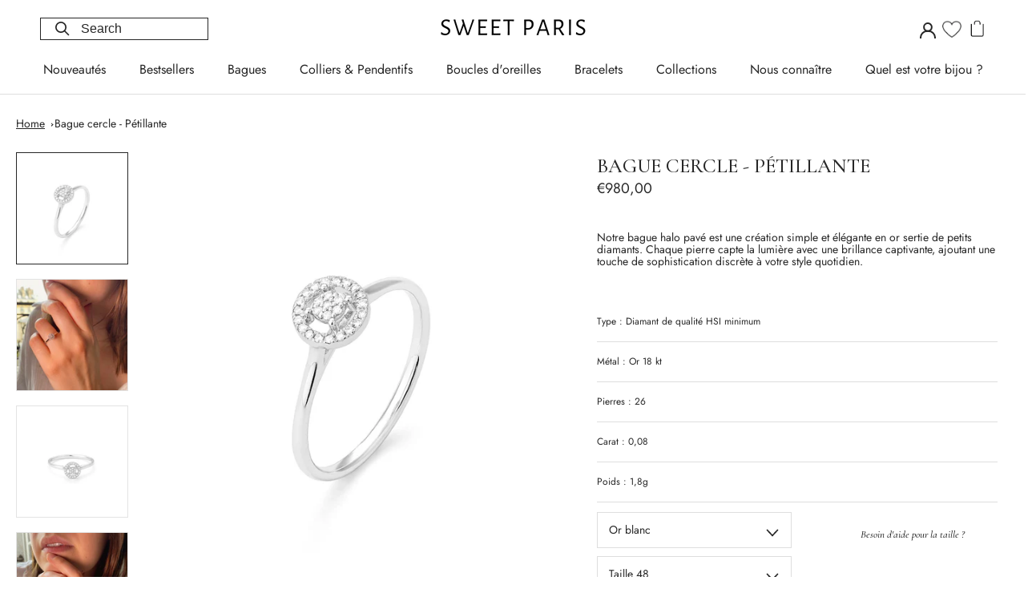

--- FILE ---
content_type: text/html; charset=utf-8
request_url: https://sweetparis.fr/en/products/bague-cercle-petillante-halo-diamants-or18kt-collection-audacieuse
body_size: 76726
content:
<!doctype html>

<html class="no-js" lang="en">
  <head>
    
	<script id="pandectes-rules">   /* PANDECTES-GDPR: DO NOT MODIFY AUTO GENERATED CODE OF THIS SCRIPT */      window.PandectesSettings = {"store":{"plan":"basic","theme":"Copy of Sweet Paris Shop Variant","primaryLocale":"fr","adminMode":false},"tsPublished":1702904684,"declaration":{"showPurpose":false,"showProvider":false,"declIntroText":"Nous utilisons des cookies pour optimiser les fonctionnalités du site Web, analyser les performances et vous offrir une expérience personnalisée. Certains cookies sont indispensables au bon fonctionnement et au bon fonctionnement du site Web. Ces cookies ne peuvent pas être désactivés. Dans cette fenêtre, vous pouvez gérer vos préférences en matière de cookies.","showDateGenerated":true},"language":{"languageMode":"Single","fallbackLanguage":"fr","languageDetection":"browser","languagesSupported":[]},"texts":{"managed":{"headerText":{"fr":"Nous respectons votre vie privée"},"consentText":{"fr":"Ce site utilise des cookies pour vous garantir la meilleure expérience."},"dismissButtonText":{"fr":"D'accord"},"linkText":{"fr":"Apprendre encore plus"},"imprintText":{"fr":"Imprimer"},"preferencesButtonText":{"fr":"Préférences"},"allowButtonText":{"fr":"J'accepte"},"denyButtonText":{"fr":"Décliner"},"leaveSiteButtonText":{"fr":"Quitter ce site"},"cookiePolicyText":{"fr":"Politique de cookies"},"preferencesPopupTitleText":{"fr":"Gérer les préférences de consentement"},"preferencesPopupIntroText":{"fr":"Nous utilisons des cookies pour optimiser les fonctionnalités du site Web, analyser les performances et vous offrir une expérience personnalisée. Certains cookies sont indispensables au bon fonctionnement et au bon fonctionnement du site. Ces cookies ne peuvent pas être désactivés. Dans cette fenêtre, vous pouvez gérer votre préférence de cookies."},"preferencesPopupCloseButtonText":{"fr":"proche"},"preferencesPopupAcceptAllButtonText":{"fr":"Accepter tout"},"preferencesPopupRejectAllButtonText":{"fr":"Tout rejeter"},"preferencesPopupSaveButtonText":{"fr":"Enregistrer les préférences"},"accessSectionTitleText":{"fr":"Portabilité des données"},"accessSectionParagraphText":{"fr":"Vous avez le droit de pouvoir accéder à vos données à tout moment."},"rectificationSectionTitleText":{"fr":"Rectification des données"},"rectificationSectionParagraphText":{"fr":"Vous avez le droit de demander la mise à jour de vos données chaque fois que vous le jugez approprié."},"erasureSectionTitleText":{"fr":"Droit à l'oubli"},"erasureSectionParagraphText":{"fr":"Vous avez le droit de demander que toutes vos données soient effacées. Après cela, vous ne pourrez plus accéder à votre compte."},"declIntroText":{"fr":"Nous utilisons des cookies pour optimiser les fonctionnalités du site Web, analyser les performances et vous offrir une expérience personnalisée. Certains cookies sont indispensables au bon fonctionnement et au bon fonctionnement du site Web. Ces cookies ne peuvent pas être désactivés. Dans cette fenêtre, vous pouvez gérer vos préférences en matière de cookies."}},"categories":{"strictlyNecessaryCookiesTitleText":{"fr":"Cookies strictement nécessaires"},"functionalityCookiesTitleText":{"fr":"Cookies fonctionnels"},"performanceCookiesTitleText":{"fr":"Cookies de performances"},"targetingCookiesTitleText":{"fr":"Ciblage des cookies"},"unclassifiedCookiesTitleText":{"fr":"Cookies non classés"},"strictlyNecessaryCookiesDescriptionText":{"fr":"Ces cookies sont essentiels pour vous permettre de vous déplacer sur le site Web et d'utiliser ses fonctionnalités, telles que l'accès aux zones sécurisées du site Web. Le site Web ne peut pas fonctionner correctement sans ces cookies."},"functionalityCookiesDescriptionText":{"fr":"Ces cookies permettent au site de fournir des fonctionnalités et une personnalisation améliorées. Ils peuvent être définis par nous ou par des fournisseurs tiers dont nous avons ajouté les services à nos pages. Si vous n'autorisez pas ces cookies, certains ou tous ces services peuvent ne pas fonctionner correctement."},"performanceCookiesDescriptionText":{"fr":"Ces cookies nous permettent de surveiller et d'améliorer les performances de notre site Web. Par exemple, ils nous permettent de compter les visites, d'identifier les sources de trafic et de voir quelles parties du site sont les plus populaires."},"targetingCookiesDescriptionText":{"fr":"Ces cookies peuvent être installés via notre site par nos partenaires publicitaires. Ils peuvent être utilisés par ces sociétés pour établir un profil de vos intérêts et vous montrer des publicités pertinentes sur d'autres sites. Ils ne stockent pas directement d'informations personnelles, mais sont basés sur l'identification unique de votre navigateur et de votre appareil Internet. Si vous n'autorisez pas ces cookies, vous bénéficierez d'une publicité moins ciblée."},"unclassifiedCookiesDescriptionText":{"fr":"Les cookies non classés sont des cookies que nous sommes en train de classer avec les fournisseurs de cookies individuels."}},"auto":{"declName":{"fr":"Nom"},"declPath":{"fr":"Chemin"},"declType":{"fr":"Type"},"declDomain":{"fr":"Domaine"},"declPurpose":{"fr":"But"},"declProvider":{"fr":"Fournisseur"},"declRetention":{"fr":"Rétention"},"declFirstParty":{"fr":"First-party"},"declThirdParty":{"fr":"Tierce personne"},"declSeconds":{"fr":"secondes"},"declMinutes":{"fr":"minutes"},"declHours":{"fr":"heures"},"declDays":{"fr":"jours"},"declMonths":{"fr":"mois"},"declYears":{"fr":"années"},"declSession":{"fr":"Session"},"cookiesDetailsText":{"fr":"Détails des cookies"},"preferencesPopupAlwaysAllowedText":{"fr":"Toujours permis"},"submitButton":{"fr":"Soumettre"},"submittingButton":{"fr":"Soumission..."},"cancelButton":{"fr":"Annuler"},"guestsSupportInfoText":{"fr":"Veuillez vous connecter avec votre compte client pour continuer."},"guestsSupportEmailPlaceholder":{"fr":"Adresse e-mail"},"guestsSupportEmailValidationError":{"fr":"L'email n'est pas valide"},"guestsSupportEmailSuccessTitle":{"fr":"Merci pour votre requête"},"guestsSupportEmailFailureTitle":{"fr":"Un problème est survenu"},"guestsSupportEmailSuccessMessage":{"fr":"Si vous êtes inscrit en tant que client de ce magasin, vous recevrez bientôt un e-mail avec des instructions sur la marche à suivre."},"guestsSupportEmailFailureMessage":{"fr":"Votre demande n'a pas été soumise. Veuillez réessayer et si le problème persiste, contactez le propriétaire du magasin pour obtenir de l'aide."},"confirmationSuccessTitle":{"fr":"Votre demande est vérifiée"},"confirmationFailureTitle":{"fr":"Un problème est survenu"},"confirmationSuccessMessage":{"fr":"Nous reviendrons rapidement vers vous quant à votre demande."},"confirmationFailureMessage":{"fr":"Votre demande n'a pas été vérifiée. Veuillez réessayer et si le problème persiste, contactez le propriétaire du magasin pour obtenir de l'aide"},"consentSectionTitleText":{"fr":"Votre consentement aux cookies"},"consentSectionNoConsentText":{"fr":"Vous n'avez pas consenti à la politique de cookies de ce site Web."},"consentSectionConsentedText":{"fr":"Vous avez consenti à la politique de cookies de ce site Web sur"},"consentStatus":{"fr":"Préférence de consentement"},"consentDate":{"fr":"Date de consentement"},"consentId":{"fr":"ID de consentement"},"consentSectionChangeConsentActionText":{"fr":"Modifier la préférence de consentement"},"accessSectionGDPRRequestsActionText":{"fr":"Demandes des personnes concernées"},"accessSectionAccountInfoActionText":{"fr":"Données personnelles"},"accessSectionOrdersRecordsActionText":{"fr":"Ordres"},"accessSectionDownloadReportActionText":{"fr":"Tout télécharger"},"rectificationCommentPlaceholder":{"fr":"Décrivez ce que vous souhaitez mettre à jour"},"rectificationCommentValidationError":{"fr":"Un commentaire est requis"},"rectificationSectionEditAccountActionText":{"fr":"Demander une mise à jour"},"erasureSectionRequestDeletionActionText":{"fr":"Demander la suppression des données personnelles"}}},"library":{"previewMode":false,"fadeInTimeout":0,"defaultBlocked":7,"showLink":true,"showImprintLink":false,"enabled":true,"cookie":{"name":"_pandectes_gdpr","expiryDays":365,"secure":true,"domain":""},"dismissOnScroll":false,"dismissOnWindowClick":false,"dismissOnTimeout":false,"palette":{"popup":{"background":"#FFFFFF","backgroundForCalculations":{"a":1,"b":255,"g":255,"r":255},"text":"#000000"},"button":{"background":"transparent","backgroundForCalculations":{"a":1,"b":255,"g":255,"r":255},"text":"#000000","textForCalculation":{"a":1,"b":0,"g":0,"r":0},"border":"#000000"}},"content":{"href":"https://sweetparis.fr/pages/ccpa-privacy-policy","imprintHref":"/","close":"&#10005;","target":"","logo":"<img class=\"cc-banner-logo\" height=\"40\" width=\"40\" src=\"https://cdn.shopify.com/s/files/1/0741/8170/6024/t/7/assets/pandectes-logo.png?v=1702900786\" alt=\"SWEET PARIS\" />"},"window":"<div role=\"dialog\" aria-live=\"polite\" aria-label=\"cookieconsent\" aria-describedby=\"cookieconsent:desc\" id=\"pandectes-banner\" class=\"cc-window-wrapper cc-popup-wrapper\"><div class=\"pd-cookie-banner-window cc-window {{classes}}\"><!--googleoff: all-->{{children}}<!--googleon: all--></div></div>","compliance":{"opt-both":"<div class=\"cc-compliance cc-highlight\">{{deny}}{{allow}}</div>"},"type":"opt-both","layouts":{"basic":"{{logo}}{{messagelink}}{{compliance}}"},"position":"popup","theme":"wired","revokable":false,"animateRevokable":false,"revokableReset":false,"revokableLogoUrl":"https://cdn.shopify.com/s/files/1/0741/8170/6024/t/7/assets/pandectes-reopen-logo.png?v=1702901169","revokablePlacement":"bottom-left","revokableMarginHorizontal":15,"revokableMarginVertical":15,"static":false,"autoAttach":true,"hasTransition":true,"blacklistPage":[""]},"geolocation":{"brOnly":false,"caOnly":false,"chOnly":false,"euOnly":false,"jpOnly":false,"thOnly":false,"canadaOnly":false,"globalVisibility":true},"dsr":{"guestsSupport":false,"accessSectionDownloadReportAuto":false},"banner":{"resetTs":1702900785,"extraCss":"        .cc-banner-logo {max-width: 24em!important;}    @media(min-width: 768px) {.cc-window.cc-floating{max-width: 24em!important;width: 24em!important;}}    .cc-message, .cc-header, .cc-logo {text-align: left}    .cc-window-wrapper{z-index: 2147483647;-webkit-transition: opacity 1s ease;  transition: opacity 1s ease;}    .cc-window{z-index: 2147483647;font-family: inherit;}    .cc-header{font-family: inherit;}    .pd-cp-ui{font-family: inherit; background-color: #FFFFFF;color:#000000;}    button.pd-cp-btn, a.pd-cp-btn{}    input + .pd-cp-preferences-slider{background-color: rgba(0, 0, 0, 0.3)}    .pd-cp-scrolling-section::-webkit-scrollbar{background-color: rgba(0, 0, 0, 0.3)}    input:checked + .pd-cp-preferences-slider{background-color: rgba(0, 0, 0, 1)}    .pd-cp-scrolling-section::-webkit-scrollbar-thumb {background-color: rgba(0, 0, 0, 1)}    .pd-cp-ui-close{color:#000000;}    .pd-cp-preferences-slider:before{background-color: #FFFFFF}    .pd-cp-title:before {border-color: #000000!important}    .pd-cp-preferences-slider{background-color:#000000}    .pd-cp-toggle{color:#000000!important}    @media(max-width:699px) {.pd-cp-ui-close-top svg {fill: #000000}}    .pd-cp-toggle:hover,.pd-cp-toggle:visited,.pd-cp-toggle:active{color:#000000!important}    .pd-cookie-banner-window {box-shadow: 0 0 18px rgb(0 0 0 / 20%);}  ","customJavascript":null,"showPoweredBy":false,"hybridStrict":false,"cookiesBlockedByDefault":"7","isActive":true,"implicitSavePreferences":false,"cookieIcon":false,"blockBots":false,"showCookiesDetails":true,"hasTransition":true,"blockingPage":false,"showOnlyLandingPage":false,"leaveSiteUrl":"https://www.google.com","linkRespectStoreLang":false},"cookies":{"0":[{"name":"secure_customer_sig","domain":"sweetparis.fr","path":"/","provider":"Shopify","firstParty":true,"retention":"1 year(s)","expires":1,"unit":"declYears","purpose":{"fr":"Utilisé en relation avec la connexion client."}},{"name":"localization","domain":"sweetparis.fr","path":"/","provider":"Shopify","firstParty":true,"retention":"1 year(s)","expires":1,"unit":"declYears","purpose":{"fr":"Localisation de boutique Shopify"}},{"name":"cart_currency","domain":"sweetparis.fr","path":"/","provider":"Shopify","firstParty":true,"retention":"2 ","expires":2,"unit":"declSession","purpose":{"fr":"Le cookie est nécessaire pour la fonction de paiement et de paiement sécurisé sur le site Web. Cette fonction est fournie par shopify.com."}},{"name":"shopify_pay_redirect","domain":"sweetparis.fr","path":"/","provider":"Shopify","firstParty":true,"retention":"1 hour(s)","expires":1,"unit":"declHours","purpose":{"fr":"Le cookie est nécessaire pour la fonction de paiement et de paiement sécurisé sur le site Web. Cette fonction est fournie par shopify.com."}},{"name":"_cmp_a","domain":".sweetparis.fr","path":"/","provider":"Shopify","firstParty":true,"retention":"1 day(s)","expires":1,"unit":"declSession","purpose":{"fr":"Utilisé pour gérer les paramètres de confidentialité des clients."}},{"name":"_tracking_consent","domain":".sweetparis.fr","path":"/","provider":"Shopify","firstParty":true,"retention":"1 year(s)","expires":1,"unit":"declYears","purpose":{"fr":"Préférences de suivi."}},{"name":"keep_alive","domain":"sweetparis.fr","path":"/","provider":"Shopify","firstParty":true,"retention":"30 minute(s)","expires":30,"unit":"declMinutes","purpose":{"fr":"Utilisé en relation avec la localisation de l'acheteur."}},{"name":"_secure_session_id","domain":"sweetparis.fr","path":"/","provider":"Shopify","firstParty":true,"retention":"1 month(s)","expires":1,"unit":"declMonths","purpose":{"fr":"Utilisé en relation avec la navigation dans une vitrine."}},{"name":"cookietest","domain":"sweetparis.fr","path":"/","provider":"Shopify","firstParty":true,"retention":"Session","expires":1,"unit":"declSeconds","purpose":{"fr":"Used to ensure our systems are working correctly."}}],"1":[{"name":"_pinterest_ct_ua","domain":".ct.pinterest.com","path":"/","provider":"Pinterest","firstParty":false,"retention":"1 year(s)","expires":1,"unit":"declYears","purpose":{"fr":"Utilisé pour regrouper des actions sur plusieurs pages."}}],"2":[{"name":"_orig_referrer","domain":".sweetparis.fr","path":"/","provider":"Shopify","firstParty":true,"retention":"2 ","expires":2,"unit":"declSession","purpose":{"fr":"Suit les pages de destination."}},{"name":"_shopify_s","domain":".sweetparis.fr","path":"/","provider":"Shopify","firstParty":true,"retention":"30 minute(s)","expires":30,"unit":"declMinutes","purpose":{"fr":"Analyses Shopify."}},{"name":"_landing_page","domain":".sweetparis.fr","path":"/","provider":"Shopify","firstParty":true,"retention":"2 ","expires":2,"unit":"declSession","purpose":{"fr":"Suit les pages de destination."}},{"name":"_shopify_y","domain":".sweetparis.fr","path":"/","provider":"Shopify","firstParty":true,"retention":"1 year(s)","expires":1,"unit":"declYears","purpose":{"fr":"Analyses Shopify."}},{"name":"_ga","domain":".sweetparis.fr","path":"/","provider":"Google","firstParty":true,"retention":"1 year(s)","expires":1,"unit":"declYears","purpose":{"fr":"Le cookie est défini par Google Analytics avec une fonctionnalité inconnue"}},{"name":"_shopify_sa_t","domain":".sweetparis.fr","path":"/","provider":"Shopify","firstParty":true,"retention":"30 minute(s)","expires":30,"unit":"declMinutes","purpose":{"fr":"Analyses Shopify relatives au marketing et aux références."}},{"name":"_shopify_sa_p","domain":".sweetparis.fr","path":"/","provider":"Shopify","firstParty":true,"retention":"30 minute(s)","expires":30,"unit":"declMinutes","purpose":{"fr":"Analyses Shopify relatives au marketing et aux références."}},{"name":"_shopify_d","domain":"fr","path":"/","provider":"Shopify","firstParty":false,"retention":"Session","expires":1,"unit":"declSeconds","purpose":{"fr":"Analyses Shopify."}},{"name":"_shopify_d","domain":"sweetparis.fr","path":"/","provider":"Shopify","firstParty":true,"retention":"Session","expires":1,"unit":"declSeconds","purpose":{"fr":"Analyses Shopify."}},{"name":"_boomr_clss","domain":"https://sweetparis.fr","path":"/","provider":"Shopify","firstParty":true,"retention":"Persistent","expires":1,"unit":"declYears","purpose":{"fr":"Utilisé pour surveiller et optimiser les performances des magasins Shopify."}},{"name":"_ga_8NTYQSHLQQ","domain":".sweetparis.fr","path":"/","provider":"Google","firstParty":true,"retention":"1 year(s)","expires":1,"unit":"declYears","purpose":{"fr":""}},{"name":"_ga_17LPRF640S","domain":".sweetparis.fr","path":"/","provider":"Google","firstParty":true,"retention":"1 year(s)","expires":1,"unit":"declYears","purpose":{"fr":""}}],"4":[{"name":"_gcl_au","domain":".sweetparis.fr","path":"/","provider":"Google","firstParty":true,"retention":"3 month(s)","expires":3,"unit":"declMonths","purpose":{"fr":"Le cookie est placé par Google Tag Manager pour suivre les conversions."}},{"name":"test_cookie","domain":".doubleclick.net","path":"/","provider":"Google","firstParty":false,"retention":"15 minute(s)","expires":15,"unit":"declMinutes","purpose":{"fr":"Pour mesurer les actions des visiteurs après avoir cliqué sur une publicité. Expire après chaque visite."}},{"name":"__kla_id","domain":"sweetparis.fr","path":"/","provider":"Klaviyo","firstParty":true,"retention":"1 year(s)","expires":1,"unit":"declYears","purpose":{"fr":"Suit quand quelqu'un clique sur un e-mail Klaviyo vers votre site Web."}},{"name":"_fbp","domain":".sweetparis.fr","path":"/","provider":"Facebook","firstParty":true,"retention":"3 month(s)","expires":3,"unit":"declMonths","purpose":{"fr":"Le cookie est placé par Facebook pour suivre les visites sur les sites Web."}},{"name":"_pin_unauth","domain":".sweetparis.fr","path":"/","provider":"Pinterest","firstParty":true,"retention":"1 year(s)","expires":1,"unit":"declYears","purpose":{"fr":"Utilisé pour regrouper les actions des utilisateurs qui ne peuvent pas être identifiés par Pinterest."}},{"name":"wpm-domain-test","domain":"fr","path":"/","provider":"Shopify","firstParty":false,"retention":"Session","expires":1,"unit":"declSeconds","purpose":{"fr":"Utilisé pour tester le stockage des paramètres sur les produits ajoutés au panier ou la devise de paiement"}},{"name":"wpm-domain-test","domain":"sweetparis.fr","path":"/","provider":"Shopify","firstParty":true,"retention":"Session","expires":1,"unit":"declSeconds","purpose":{"fr":"Utilisé pour tester le stockage des paramètres sur les produits ajoutés au panier ou la devise de paiement"}},{"name":"IDE","domain":".doubleclick.net","path":"/","provider":"Google","firstParty":false,"retention":"1 year(s)","expires":1,"unit":"declYears","purpose":{"fr":"Pour mesurer les actions des visiteurs après avoir cliqué sur une publicité. Expire après 1 an."}},{"name":"lastExternalReferrerTime","domain":"https://sweetparis.fr","path":"/","provider":"Facebook","firstParty":true,"retention":"Persistent","expires":1,"unit":"declYears","purpose":{"fr":"Contient l&#39;horodatage de la dernière mise à jour du cookie lastExternalReferrer."}},{"name":"lastExternalReferrer","domain":"https://sweetparis.fr","path":"/","provider":"Facebook","firstParty":true,"retention":"Persistent","expires":1,"unit":"declYears","purpose":{"fr":"Détecte comment l&#39;utilisateur a atteint le site Web en enregistrant sa dernière adresse URL."}}],"8":[{"name":"data-timeout","domain":"sweetparis.fr","path":"/","provider":"Unknown","firstParty":true,"retention":"1 ","expires":1,"unit":"declSession","purpose":{"fr":""}},{"name":"crisp-client%2Fsession%2F3eb492ad-0a7a-4582-bebf-63b7dc0f8362","domain":".sweetparis.fr","path":"/","provider":"Unknown","firstParty":true,"retention":"6 month(s)","expires":6,"unit":"declMonths","purpose":{"fr":""}},{"name":"vidjet-sessionId","domain":"sweetparis.fr","path":"/","provider":"Unknown","firstParty":true,"retention":"1 hour(s)","expires":1,"unit":"declHours","purpose":{"fr":""}},{"name":"ar_debug","domain":".pinterest.com","path":"/","provider":"Unknown","firstParty":false,"retention":"1 year(s)","expires":1,"unit":"declYears","purpose":{"fr":""}},{"name":"crisp-client/domain-detect/1702900812278","domain":"sweetparis.fr","path":"/","provider":"Unknown","firstParty":true,"retention":"Session","expires":1,"unit":"declSeconds","purpose":{"fr":""}},{"name":"crisp-client/domain-detect/1702900823476","domain":"sweetparis.fr","path":"/","provider":"Unknown","firstParty":true,"retention":"Session","expires":1,"unit":"declSeconds","purpose":{"fr":""}},{"name":"crisp-client/domain-detect/1702900826563","domain":"sweetparis.fr","path":"/","provider":"Unknown","firstParty":true,"retention":"Session","expires":1,"unit":"declSeconds","purpose":{"fr":""}},{"name":"crisp-client/domain-detect/1702900815978","domain":"sweetparis.fr","path":"/","provider":"Unknown","firstParty":true,"retention":"Session","expires":1,"unit":"declSeconds","purpose":{"fr":""}},{"name":"crisp-client/domain-detect/1702900819768","domain":"sweetparis.fr","path":"/","provider":"Unknown","firstParty":true,"retention":"Session","expires":1,"unit":"declSeconds","purpose":{"fr":""}},{"name":"crisp-client/session/3eb492ad-0a7a-4582-bebf-63b7dc0f8362","domain":"https://sweetparis.fr","path":"/","provider":"Unknown","firstParty":true,"retention":"Persistent","expires":1,"unit":"declYears","purpose":{"fr":""}},{"name":"klaviyoOnsite","domain":"https://sweetparis.fr","path":"/","provider":"Unknown","firstParty":true,"retention":"Persistent","expires":1,"unit":"declYears","purpose":{"fr":""}},{"name":"crisp-client/domain-detect/1702900828862","domain":"sweetparis.fr","path":"/","provider":"Unknown","firstParty":true,"retention":"Session","expires":1,"unit":"declSeconds","purpose":{"fr":""}},{"name":"crisp-client/domain-detect/1702900831033","domain":"sweetparis.fr","path":"/","provider":"Unknown","firstParty":true,"retention":"Session","expires":1,"unit":"declSeconds","purpose":{"fr":""}},{"name":"crisp-client/session/3eb492ad-0a7a-4582-bebf-63b7dc0f8362:e","domain":"https://sweetparis.fr","path":"/","provider":"Unknown","firstParty":true,"retention":"Persistent","expires":1,"unit":"declYears","purpose":{"fr":""}},{"name":"_kla_test","domain":"https://sweetparis.fr","path":"/","provider":"Unknown","firstParty":true,"retention":"Persistent","expires":1,"unit":"declYears","purpose":{"fr":""}},{"name":"local-storage-test","domain":"https://sweetparis.fr","path":"/","provider":"Unknown","firstParty":true,"retention":"Persistent","expires":1,"unit":"declYears","purpose":{"fr":""}},{"name":"bugsnag-anonymous-id","domain":"https://pay.shopify.com","path":"/","provider":"Unknown","firstParty":false,"retention":"Persistent","expires":1,"unit":"declYears","purpose":{"fr":""}},{"name":"is_eu","domain":"https://sweetparis.fr","path":"/","provider":"Unknown","firstParty":true,"retention":"Session","expires":1,"unit":"declYears","purpose":{"fr":""}},{"name":"__storage_test__","domain":"https://sweetparis.fr","path":"/","provider":"Unknown","firstParty":true,"retention":"Persistent","expires":1,"unit":"declYears","purpose":{"fr":""}}]},"blocker":{"isActive":false,"googleConsentMode":{"id":"","analyticsId":"","isActive":false,"adStorageCategory":4,"analyticsStorageCategory":2,"personalizationStorageCategory":1,"functionalityStorageCategory":1,"customEvent":true,"securityStorageCategory":0,"redactData":true,"urlPassthrough":false},"facebookPixel":{"id":"","isActive":false,"ldu":false},"rakuten":{"isActive":false,"cmp":false,"ccpa":false},"gpcIsActive":false,"defaultBlocked":7,"patterns":{"whiteList":[],"blackList":{"1":[],"2":[],"4":[],"8":[]},"iframesWhiteList":[],"iframesBlackList":{"1":[],"2":[],"4":[],"8":[]},"beaconsWhiteList":[],"beaconsBlackList":{"1":[],"2":[],"4":[],"8":[]}}}}      !function(){"use strict";window.PandectesRules=window.PandectesRules||{},window.PandectesRules.manualBlacklist={1:[],2:[],4:[]},window.PandectesRules.blacklistedIFrames={1:[],2:[],4:[]},window.PandectesRules.blacklistedCss={1:[],2:[],4:[]},window.PandectesRules.blacklistedBeacons={1:[],2:[],4:[]};var e="javascript/blocked",t="_pandectes_gdpr";function n(e){return new RegExp(e.replace(/[/\\.+?$()]/g,"\\$&").replace("*","(.*)"))}var r=function(e){try{return JSON.parse(e)}catch(e){return!1}},a=function(e){var t=arguments.length>1&&void 0!==arguments[1]?arguments[1]:"log",n=new URLSearchParams(window.location.search);n.get("log")&&console[t]("PandectesRules: ".concat(e))};function i(e,t){var n=Object.keys(e);if(Object.getOwnPropertySymbols){var r=Object.getOwnPropertySymbols(e);t&&(r=r.filter((function(t){return Object.getOwnPropertyDescriptor(e,t).enumerable}))),n.push.apply(n,r)}return n}function s(e){for(var t=1;t<arguments.length;t++){var n=null!=arguments[t]?arguments[t]:{};t%2?i(Object(n),!0).forEach((function(t){o(e,t,n[t])})):Object.getOwnPropertyDescriptors?Object.defineProperties(e,Object.getOwnPropertyDescriptors(n)):i(Object(n)).forEach((function(t){Object.defineProperty(e,t,Object.getOwnPropertyDescriptor(n,t))}))}return e}function o(e,t,n){return t in e?Object.defineProperty(e,t,{value:n,enumerable:!0,configurable:!0,writable:!0}):e[t]=n,e}function c(e,t){return function(e){if(Array.isArray(e))return e}(e)||function(e,t){var n=null==e?null:"undefined"!=typeof Symbol&&e[Symbol.iterator]||e["@@iterator"];if(null==n)return;var r,a,i=[],s=!0,o=!1;try{for(n=n.call(e);!(s=(r=n.next()).done)&&(i.push(r.value),!t||i.length!==t);s=!0);}catch(e){o=!0,a=e}finally{try{s||null==n.return||n.return()}finally{if(o)throw a}}return i}(e,t)||u(e,t)||function(){throw new TypeError("Invalid attempt to destructure non-iterable instance.\nIn order to be iterable, non-array objects must have a [Symbol.iterator]() method.")}()}function l(e){return function(e){if(Array.isArray(e))return d(e)}(e)||function(e){if("undefined"!=typeof Symbol&&null!=e[Symbol.iterator]||null!=e["@@iterator"])return Array.from(e)}(e)||u(e)||function(){throw new TypeError("Invalid attempt to spread non-iterable instance.\nIn order to be iterable, non-array objects must have a [Symbol.iterator]() method.")}()}function u(e,t){if(e){if("string"==typeof e)return d(e,t);var n=Object.prototype.toString.call(e).slice(8,-1);return"Object"===n&&e.constructor&&(n=e.constructor.name),"Map"===n||"Set"===n?Array.from(e):"Arguments"===n||/^(?:Ui|I)nt(?:8|16|32)(?:Clamped)?Array$/.test(n)?d(e,t):void 0}}function d(e,t){(null==t||t>e.length)&&(t=e.length);for(var n=0,r=new Array(t);n<t;n++)r[n]=e[n];return r}var f=!(void 0===window.dataLayer||!Array.isArray(window.dataLayer)||!window.dataLayer.some((function(e){return"pandectes_full_scan"===e.event})));a("userAgent -> ".concat(window.navigator.userAgent.substring(0,50)));var p=function(){var e,n=arguments.length>0&&void 0!==arguments[0]?arguments[0]:t,a="; "+document.cookie,i=a.split("; "+n+"=");if(i.length<2)e={};else{var s=i.pop(),o=s.split(";");e=window.atob(o.shift())}var c=r(e);return!1!==c?c:e}(),g=window.PandectesSettings,y=g.banner.isActive,h=g.blocker.defaultBlocked,m=p&&null!==p.preferences&&void 0!==p.preferences?p.preferences:null,w=f?0:y?null===m?h:m:0,v={1:0==(1&w),2:0==(2&w),4:0==(4&w)},b=window.PandectesSettings.blocker.patterns,k=b.blackList,L=b.whiteList,S=b.iframesBlackList,P=b.iframesWhiteList,A=b.beaconsBlackList,C=b.beaconsWhiteList,_={blackList:[],whiteList:[],iframesBlackList:{1:[],2:[],4:[],8:[]},iframesWhiteList:[],beaconsBlackList:{1:[],2:[],4:[],8:[]},beaconsWhiteList:[]};[1,2,4].map((function(e){var t;v[e]||((t=_.blackList).push.apply(t,l(k[e].length?k[e].map(n):[])),_.iframesBlackList[e]=S[e].length?S[e].map(n):[],_.beaconsBlackList[e]=A[e].length?A[e].map(n):[])})),_.whiteList=L.length?L.map(n):[],_.iframesWhiteList=P.length?P.map(n):[],_.beaconsWhiteList=C.length?C.map(n):[];var B={scripts:[],iframes:{1:[],2:[],4:[]},beacons:{1:[],2:[],4:[]},css:{1:[],2:[],4:[]}},E=function(t,n){return t&&(!n||n!==e)&&(!_.blackList||_.blackList.some((function(e){return e.test(t)})))&&(!_.whiteList||_.whiteList.every((function(e){return!e.test(t)})))},O=function(e){var t=e.getAttribute("src");return _.blackList&&_.blackList.every((function(e){return!e.test(t)}))||_.whiteList&&_.whiteList.some((function(e){return e.test(t)}))},I=function(e,t){var n=_.iframesBlackList[t],r=_.iframesWhiteList;return e&&(!n||n.some((function(t){return t.test(e)})))&&(!r||r.every((function(t){return!t.test(e)})))},j=function(e,t){var n=_.beaconsBlackList[t],r=_.beaconsWhiteList;return e&&(!n||n.some((function(t){return t.test(e)})))&&(!r||r.every((function(t){return!t.test(e)})))},R=new MutationObserver((function(e){for(var t=0;t<e.length;t++)for(var n=e[t].addedNodes,r=0;r<n.length;r++){var a=n[r],i=a.dataset&&a.dataset.cookiecategory;if(1===a.nodeType&&"LINK"===a.tagName){var s=a.dataset&&a.dataset.href;if(s&&i)switch(i){case"functionality":case"C0001":B.css[1].push(s);break;case"performance":case"C0002":B.css[2].push(s);break;case"targeting":case"C0003":B.css[4].push(s)}}}})),T=new MutationObserver((function(t){for(var n=0;n<t.length;n++)for(var r=t[n].addedNodes,a=function(t){var n=r[t],a=n.src||n.dataset&&n.dataset.src,i=n.dataset&&n.dataset.cookiecategory;if(1===n.nodeType&&"IFRAME"===n.tagName){if(a){var s=!1;I(a,1)||"functionality"===i||"C0001"===i?(s=!0,B.iframes[1].push(a)):I(a,2)||"performance"===i||"C0002"===i?(s=!0,B.iframes[2].push(a)):(I(a,4)||"targeting"===i||"C0003"===i)&&(s=!0,B.iframes[4].push(a)),s&&(n.removeAttribute("src"),n.setAttribute("data-src",a))}}else if(1===n.nodeType&&"IMG"===n.tagName){if(a){var o=!1;j(a,1)?(o=!0,B.beacons[1].push(a)):j(a,2)?(o=!0,B.beacons[2].push(a)):j(a,4)&&(o=!0,B.beacons[4].push(a)),o&&(n.removeAttribute("src"),n.setAttribute("data-src",a))}}else if(1===n.nodeType&&"LINK"===n.tagName){var c=n.dataset&&n.dataset.href;if(c&&i)switch(i){case"functionality":case"C0001":B.css[1].push(c);break;case"performance":case"C0002":B.css[2].push(c);break;case"targeting":case"C0003":B.css[4].push(c)}}else if(1===n.nodeType&&"SCRIPT"===n.tagName){var l=n.type,u=!1;if(E(a,l))u=!0;else if(a&&i)switch(i){case"functionality":case"C0001":u=!0,window.PandectesRules.manualBlacklist[1].push(a);break;case"performance":case"C0002":u=!0,window.PandectesRules.manualBlacklist[2].push(a);break;case"targeting":case"C0003":u=!0,window.PandectesRules.manualBlacklist[4].push(a)}if(u){B.scripts.push([n,l]),n.type=e;n.addEventListener("beforescriptexecute",(function t(r){n.getAttribute("type")===e&&r.preventDefault(),n.removeEventListener("beforescriptexecute",t)})),n.parentElement&&n.parentElement.removeChild(n)}}},i=0;i<r.length;i++)a(i)})),x=document.createElement,N={src:Object.getOwnPropertyDescriptor(HTMLScriptElement.prototype,"src"),type:Object.getOwnPropertyDescriptor(HTMLScriptElement.prototype,"type")};window.PandectesRules.unblockCss=function(e){var t=B.css[e]||[];t.length&&a("Unblocking CSS for ".concat(e)),t.forEach((function(e){var t=document.querySelector('link[data-href^="'.concat(e,'"]'));t.removeAttribute("data-href"),t.href=e})),B.css[e]=[]},window.PandectesRules.unblockIFrames=function(e){var t=B.iframes[e]||[];t.length&&a("Unblocking IFrames for ".concat(e)),_.iframesBlackList[e]=[],t.forEach((function(e){var t=document.querySelector('iframe[data-src^="'.concat(e,'"]'));t.removeAttribute("data-src"),t.src=e})),B.iframes[e]=[]},window.PandectesRules.unblockBeacons=function(e){var t=B.beacons[e]||[];t.length&&a("Unblocking Beacons for ".concat(e)),_.beaconsBlackList[e]=[],t.forEach((function(e){var t=document.querySelector('img[data-src^="'.concat(e,'"]'));t.removeAttribute("data-src"),t.src=e})),B.beacons[e]=[]},window.PandectesRules.unblockInlineScripts=function(e){var t=1===e?"functionality":2===e?"performance":"targeting";document.querySelectorAll('script[type="javascript/blocked"][data-cookiecategory="'.concat(t,'"]')).forEach((function(e){var t=e.textContent;e.parentNode.removeChild(e);var n=document.createElement("script");n.type="text/javascript",n.textContent=t,document.body.appendChild(n)}))},window.PandectesRules.unblock=function(t){t.length<1?(_.blackList=[],_.whiteList=[],_.iframesBlackList=[],_.iframesWhiteList=[]):(_.blackList&&(_.blackList=_.blackList.filter((function(e){return t.every((function(t){return"string"==typeof t?!e.test(t):t instanceof RegExp?e.toString()!==t.toString():void 0}))}))),_.whiteList&&(_.whiteList=[].concat(l(_.whiteList),l(t.map((function(e){if("string"==typeof e){var t=".*"+n(e)+".*";if(_.whiteList.every((function(e){return e.toString()!==t.toString()})))return new RegExp(t)}else if(e instanceof RegExp&&_.whiteList.every((function(t){return t.toString()!==e.toString()})))return e;return null})).filter(Boolean)))));for(var r=document.querySelectorAll('script[type="'.concat(e,'"]')),i=0;i<r.length;i++){var s=r[i];O(s)&&(B.scripts.push([s,"application/javascript"]),s.parentElement.removeChild(s))}var o=0;l(B.scripts).forEach((function(e,t){var n=c(e,2),r=n[0],a=n[1];if(O(r)){for(var i=document.createElement("script"),s=0;s<r.attributes.length;s++){var l=r.attributes[s];"src"!==l.name&&"type"!==l.name&&i.setAttribute(l.name,r.attributes[s].value)}i.setAttribute("src",r.src),i.setAttribute("type",a||"application/javascript"),document.head.appendChild(i),B.scripts.splice(t-o,1),o++}})),0==_.blackList.length&&0===_.iframesBlackList[1].length&&0===_.iframesBlackList[2].length&&0===_.iframesBlackList[4].length&&0===_.beaconsBlackList[1].length&&0===_.beaconsBlackList[2].length&&0===_.beaconsBlackList[4].length&&(a("Disconnecting observers"),T.disconnect(),R.disconnect())};var M,D,W=window.PandectesSettings.store.adminMode,F=window.PandectesSettings.blocker;M=function(){!function(){var e=window.Shopify.trackingConsent;try{var t=W&&!window.Shopify.AdminBarInjector,n={preferences:0==(1&w)||f||t,analytics:0==(2&w)||f||t,marketing:0==(4&w)||f||t};e.firstPartyMarketingAllowed()===n.marketing&&e.analyticsProcessingAllowed()===n.analytics&&e.preferencesProcessingAllowed()===n.preferences||e.setTrackingConsent(n,(function(e){e&&e.error?a("Shopify.customerPrivacy API - failed to setTrackingConsent"):a("Shopify.customerPrivacy API - setTrackingConsent(".concat(JSON.stringify(n),")"))}))}catch(e){a("Shopify.customerPrivacy API - exception")}}(),function(){var e=window.Shopify.trackingConsent,t=e.currentVisitorConsent();if(F.gpcIsActive&&"CCPA"===e.getRegulation()&&"no"===t.gpc&&"yes"!==t.sale_of_data){var n={sale_of_data:!1};e.setTrackingConsent(n,(function(e){e&&e.error?a("Shopify.customerPrivacy API - failed to setTrackingConsent({".concat(JSON.stringify(n),")")):a("Shopify.customerPrivacy API - setTrackingConsent(".concat(JSON.stringify(n),")"))}))}}()},D=null,window.Shopify&&window.Shopify.loadFeatures&&window.Shopify.trackingConsent?M():D=setInterval((function(){window.Shopify&&window.Shopify.loadFeatures&&(clearInterval(D),window.Shopify.loadFeatures([{name:"consent-tracking-api",version:"0.1"}],(function(e){e?a("Shopify.customerPrivacy API - failed to load"):(a("Shopify.customerPrivacy API - loaded"),M())})))}),10);var z=window.PandectesSettings,U=z.banner.isActive,q=z.blocker.googleConsentMode,J=q.isActive,H=q.customEvent,$=q.redactData,G=q.urlPassthrough,K=q.adStorageCategory,V=q.analyticsStorageCategory,Y=q.functionalityStorageCategory,Q=q.personalizationStorageCategory,X=q.securityStorageCategory;function Z(){window.dataLayer.push(arguments)}window.dataLayer=window.dataLayer||[];var ee,te,ne={hasInitialized:!1,ads_data_redaction:!1,url_passthrough:!1,storage:{ad_storage:"granted",analytics_storage:"granted",functionality_storage:"granted",personalization_storage:"granted",security_storage:"granted",wait_for_update:500}};if(U&&J){var re=0==(w&K)?"granted":"denied",ae=0==(w&V)?"granted":"denied",ie=0==(w&Y)?"granted":"denied",se=0==(w&Q)?"granted":"denied",oe=0==(w&X)?"granted":"denied";ne.hasInitialized=!0,ne.ads_data_redaction="denied"===re&&$,ne.url_passthrough=G,ne.storage.ad_storage=re,ne.storage.analytics_storage=ae,ne.storage.functionality_storage=ie,ne.storage.personalization_storage=se,ne.storage.security_storage=oe,ne.ads_data_redaction&&Z("set","ads_data_redaction",ne.ads_data_redaction),ne.url_passthrough&&Z("set","url_passthrough",ne.url_passthrough),Z("consent","default",ne.storage),a("Google consent mode initialized")}U&&H&&(te=7===(ee=w)?"deny":0===ee?"allow":"mixed",window.dataLayer.push({event:"Pandectes_Consent_Update",pandectes_status:te,pandectes_categories:{C0000:"allow",C0001:v[1]?"allow":"deny",C0002:v[2]?"allow":"deny",C0003:v[4]?"allow":"deny"}}),a("PandectesCustomEvent pushed to the dataLayer")),window.PandectesRules.gcm=ne;var ce=window.PandectesSettings,le=ce.banner.isActive,ue=ce.blocker.isActive;a("Blocker -> "+(ue?"Active":"Inactive")),a("Banner -> "+(le?"Active":"Inactive")),a("ActualPrefs -> "+w);var de=null===m&&/\/checkouts\//.test(window.location.pathname);0!==w&&!1===f&&ue&&!de?(a("Blocker will execute"),document.createElement=function(){for(var t=arguments.length,n=new Array(t),r=0;r<t;r++)n[r]=arguments[r];if("script"!==n[0].toLowerCase())return x.bind?x.bind(document).apply(void 0,n):x;var a=x.bind(document).apply(void 0,n);try{Object.defineProperties(a,{src:s(s({},N.src),{},{set:function(t){E(t,a.type)&&N.type.set.call(this,e),N.src.set.call(this,t)}}),type:s(s({},N.type),{},{get:function(){var t=N.type.get.call(this);return t===e||E(this.src,t)?null:t},set:function(t){var n=E(a.src,a.type)?e:t;N.type.set.call(this,n)}})}),a.setAttribute=function(t,n){if("type"===t){var r=E(a.src,a.type)?e:n;N.type.set.call(a,r)}else"src"===t?(E(n,a.type)&&N.type.set.call(a,e),N.src.set.call(a,n)):HTMLScriptElement.prototype.setAttribute.call(a,t,n)}}catch(e){console.warn("Yett: unable to prevent script execution for script src ",a.src,".\n",'A likely cause would be because you are using a third-party browser extension that monkey patches the "document.createElement" function.')}return a},T.observe(document.documentElement,{childList:!0,subtree:!0}),R.observe(document.documentElement,{childList:!0,subtree:!0})):a("Blocker will not execute")}();
</script>
    <meta charset="utf-8"> 
    <meta http-equiv="X-UA-Compatible" content="IE=edge,chrome=1">
    <meta name="viewport" content="width=device-width, initial-scale=1.0, height=device-height, minimum-scale=1.0, maximum-scale=1.0">
    <meta name="theme-color" content="">
<!-- Google tag (gtag.js) -->
<script async src="https://www.googletagmanager.com/gtag/js?id=AW-16443216341"></script>
<script>
  window.dataLayer = window.dataLayer || [];
  function gtag(){dataLayer.push(arguments);}
  gtag('js', new Date());

  gtag('config', 'AW-16443216341');
</script>
    <title>
      Bague cercle - Pétillante &ndash; SWEET PARIS
    </title><meta name="description" content="Notre bague halo pavé est une création simple et élégante en or sertie de petits diamants. Chaque pierre capte la lumière avec une brillance captivante, ajoutant une touche de sophistication discrète à votre style quotidien."><link rel='stylesheet' href='https://fonts.googleapis.com/icon?family=Material+Icons'><link rel="stylesheet" href="./style.css">

    <link rel="canonical" href="https://sweetparis.fr/en/products/bague-cercle-petillante-halo-diamants-or18kt-collection-audacieuse"><link rel="shortcut icon" href="//sweetparis.fr/cdn/shop/files/fav-icon-SP_01_96x.svg?v=1691505913" type="image/png"><meta property="og:type" content="product">
  <meta property="og:title" content="Bague cercle - Pétillante"><meta property="og:image" content="http://sweetparis.fr/cdn/shop/files/RG073FMNWA814-baguecerclepetillante-SWEETPARIS.jpg?v=1719477870">
    <meta property="og:image:secure_url" content="https://sweetparis.fr/cdn/shop/files/RG073FMNWA814-baguecerclepetillante-SWEETPARIS.jpg?v=1719477870">
    <meta property="og:image:width" content="760">
    <meta property="og:image:height" content="760"><meta property="product:price:amount" content="980,00">
  <meta property="product:price:currency" content="EUR"><meta property="og:description" content="Notre bague halo pavé est une création simple et élégante en or sertie de petits diamants. Chaque pierre capte la lumière avec une brillance captivante, ajoutant une touche de sophistication discrète à votre style quotidien."><meta property="og:url" content="https://sweetparis.fr/en/products/bague-cercle-petillante-halo-diamants-or18kt-collection-audacieuse">
<meta property="og:site_name" content="SWEET PARIS"><meta name="twitter:card" content="summary"><meta name="twitter:title" content="Bague cercle - Pétillante">
  <meta name="twitter:description" content=" 
Notre bague halo pavé est une création simple et élégante en or sertie de petits diamants. Chaque pierre capte la lumière avec une brillance captivante, ajoutant une touche de sophistication discrète à votre style quotidien.
 




Type : Diamant de qualité HSI minimum    




Métal : Or 18 kt 




Pierres : 26




Carat : 0,08




Poids : 1,8g



">
  <meta name="twitter:image" content="https://sweetparis.fr/cdn/shop/files/RG073FMNWA814-baguecerclepetillante-SWEETPARIS_600x600_crop_center.jpg?v=1719477870">
    <style>
  @font-face {
  font-family: Jost;
  font-weight: 400;
  font-style: normal;
  font-display: fallback;
  src: url("//sweetparis.fr/cdn/fonts/jost/jost_n4.d47a1b6347ce4a4c9f437608011273009d91f2b7.woff2") format("woff2"),
       url("//sweetparis.fr/cdn/fonts/jost/jost_n4.791c46290e672b3f85c3d1c651ef2efa3819eadd.woff") format("woff");
}

  @font-face {
  font-family: Jost;
  font-weight: 400;
  font-style: normal;
  font-display: fallback;
  src: url("//sweetparis.fr/cdn/fonts/jost/jost_n4.d47a1b6347ce4a4c9f437608011273009d91f2b7.woff2") format("woff2"),
       url("//sweetparis.fr/cdn/fonts/jost/jost_n4.791c46290e672b3f85c3d1c651ef2efa3819eadd.woff") format("woff");
}


  @font-face {
  font-family: Jost;
  font-weight: 700;
  font-style: normal;
  font-display: fallback;
  src: url("//sweetparis.fr/cdn/fonts/jost/jost_n7.921dc18c13fa0b0c94c5e2517ffe06139c3615a3.woff2") format("woff2"),
       url("//sweetparis.fr/cdn/fonts/jost/jost_n7.cbfc16c98c1e195f46c536e775e4e959c5f2f22b.woff") format("woff");
}

  @font-face {
  font-family: Jost;
  font-weight: 400;
  font-style: italic;
  font-display: fallback;
  src: url("//sweetparis.fr/cdn/fonts/jost/jost_i4.b690098389649750ada222b9763d55796c5283a5.woff2") format("woff2"),
       url("//sweetparis.fr/cdn/fonts/jost/jost_i4.fd766415a47e50b9e391ae7ec04e2ae25e7e28b0.woff") format("woff");
}

  @font-face {
  font-family: Jost;
  font-weight: 700;
  font-style: italic;
  font-display: fallback;
  src: url("//sweetparis.fr/cdn/fonts/jost/jost_i7.d8201b854e41e19d7ed9b1a31fe4fe71deea6d3f.woff2") format("woff2"),
       url("//sweetparis.fr/cdn/fonts/jost/jost_i7.eae515c34e26b6c853efddc3fc0c552e0de63757.woff") format("woff");
}


  :root {
    --heading-font-family : Jost, sans-serif;
    --heading-font-weight : 400;
    --heading-font-style  : normal;

    --text-font-family : Jost, sans-serif;
    --text-font-weight : 400;
    --text-font-style  : normal;

    --base-text-font-size   : 14px;
    --default-text-font-size: 14px;--background          : #ffffff;
    --background-rgb      : 255, 255, 255;
    --light-background    : #ffffff;
    --light-background-rgb: 255, 255, 255;
    --heading-color       : #262626;
    --text-color          : #262626;
    --text-color-rgb      : 38, 38, 38;
    --text-color-light    : #262626;
    --text-color-light-rgb: 38, 38, 38;
    --link-color          : #e3e3e3;
    --link-color-rgb      : 227, 227, 227;
    --border-color        : #dedede;
    --border-color-rgb    : 222, 222, 222;

    --button-background    : #262626;
    --button-background-rgb: 38, 38, 38;
    --button-text-color    : #ffffff;

    --header-background       : #ffffff;
    --header-heading-color    : #262626;
    --header-light-text-color : #262626;
    --header-border-color     : #dedede;

    --footer-background    : #f3f2ee;
    --footer-text-color    : #262626;
    --footer-heading-color : #262626;
    --footer-border-color  : #d4d3d0;

    --navigation-background      : #262626;
    --navigation-background-rgb  : 38, 38, 38;
    --navigation-text-color      : #ffffff;
    --navigation-text-color-light: rgba(255, 255, 255, 0.5);
    --navigation-border-color    : rgba(255, 255, 255, 0.25);

    --newsletter-popup-background     : #262626;
    --newsletter-popup-text-color     : #ffffff;
    --newsletter-popup-text-color-rgb : 255, 255, 255;

    --secondary-elements-background       : #262626;
    --secondary-elements-background-rgb   : 38, 38, 38;
    --secondary-elements-text-color       : #ffffff;
    --secondary-elements-text-color-light : rgba(255, 255, 255, 0.5);
    --secondary-elements-border-color     : rgba(255, 255, 255, 0.25);

    --product-sale-price-color    : #f94c43;
    --product-sale-price-color-rgb: 249, 76, 67;
    --product-star-rating: #f6a429;

    /* Shopify related variables */
    --payment-terms-background-color: #ffffff;

    /* Products */

    --horizontal-spacing-four-products-per-row: 20px;
        --horizontal-spacing-two-products-per-row : 20px;

    --vertical-spacing-four-products-per-row: 40px;
        --vertical-spacing-two-products-per-row : 50px;

    /* Animation */
    --drawer-transition-timing: cubic-bezier(0.645, 0.045, 0.355, 1);
    --header-base-height: 80px; /* We set a default for browsers that do not support CSS variables */

    /* Cursors */
    --cursor-zoom-in-svg    : url(//sweetparis.fr/cdn/shop/t/7/assets/cursor-zoom-in.svg?v=84393473777351368731698508389);
    --cursor-zoom-in-2x-svg : url(//sweetparis.fr/cdn/shop/t/7/assets/cursor-zoom-in-2x.svg?v=1486048049691361021698508389);
  }
</style>

<script>
  // IE11 does not have support for CSS variables, so we have to polyfill them
  if (!(((window || {}).CSS || {}).supports && window.CSS.supports('(--a: 0)'))) {
    const script = document.createElement('script');
    script.type = 'text/javascript';
    script.src = 'https://cdn.jsdelivr.net/npm/css-vars-ponyfill@2';
    script.onload = function() {
      cssVars({});
    };

    document.getElementsByTagName('head')[0].appendChild(script);
  }
</script>

    <script>window.performance && window.performance.mark && window.performance.mark('shopify.content_for_header.start');</script><meta name="google-site-verification" content="ArpLR5_Qw1R8tTIEsiqIy8NgEG0lGAMY2fPCmvYLAIs">
<meta name="facebook-domain-verification" content="h13mhkhe4txoaxgdzs3oiupe9mriti">
<meta id="shopify-digital-wallet" name="shopify-digital-wallet" content="/74181706024/digital_wallets/dialog">
<meta name="shopify-checkout-api-token" content="a0b5e5a136f9e8547d7384fe0c6e78e9">
<meta id="in-context-paypal-metadata" data-shop-id="74181706024" data-venmo-supported="false" data-environment="production" data-locale="en_US" data-paypal-v4="true" data-currency="EUR">
<link rel="alternate" hreflang="x-default" href="https://sweetparis.fr/products/bague-cercle-petillante-halo-diamants-or18kt-collection-audacieuse">
<link rel="alternate" hreflang="fr" href="https://sweetparis.fr/products/bague-cercle-petillante-halo-diamants-or18kt-collection-audacieuse">
<link rel="alternate" hreflang="es" href="https://sweetparis.fr/es/products/bague-cercle-petillante-halo-diamants-or18kt-collection-audacieuse">
<link rel="alternate" hreflang="en" href="https://sweetparis.fr/en/products/bague-cercle-petillante-halo-diamants-or18kt-collection-audacieuse">
<link rel="alternate" type="application/json+oembed" href="https://sweetparis.fr/en/products/bague-cercle-petillante-halo-diamants-or18kt-collection-audacieuse.oembed">
<script async="async" src="/checkouts/internal/preloads.js?locale=en-FR"></script>
<link rel="preconnect" href="https://shop.app" crossorigin="anonymous">
<script async="async" src="https://shop.app/checkouts/internal/preloads.js?locale=en-FR&shop_id=74181706024" crossorigin="anonymous"></script>
<script id="apple-pay-shop-capabilities" type="application/json">{"shopId":74181706024,"countryCode":"FR","currencyCode":"EUR","merchantCapabilities":["supports3DS"],"merchantId":"gid:\/\/shopify\/Shop\/74181706024","merchantName":"SWEET PARIS","requiredBillingContactFields":["postalAddress","email","phone"],"requiredShippingContactFields":["postalAddress","email","phone"],"shippingType":"shipping","supportedNetworks":["visa","masterCard","amex","maestro"],"total":{"type":"pending","label":"SWEET PARIS","amount":"1.00"},"shopifyPaymentsEnabled":true,"supportsSubscriptions":true}</script>
<script id="shopify-features" type="application/json">{"accessToken":"a0b5e5a136f9e8547d7384fe0c6e78e9","betas":["rich-media-storefront-analytics"],"domain":"sweetparis.fr","predictiveSearch":true,"shopId":74181706024,"locale":"en"}</script>
<script>var Shopify = Shopify || {};
Shopify.shop = "sweet-paris-shop.myshopify.com";
Shopify.locale = "en";
Shopify.currency = {"active":"EUR","rate":"1.0"};
Shopify.country = "FR";
Shopify.theme = {"name":"Copy of Sweet Paris Shop Variant","id":161994965288,"schema_name":"Prestige","schema_version":"6.0.0","theme_store_id":null,"role":"main"};
Shopify.theme.handle = "null";
Shopify.theme.style = {"id":null,"handle":null};
Shopify.cdnHost = "sweetparis.fr/cdn";
Shopify.routes = Shopify.routes || {};
Shopify.routes.root = "/en/";</script>
<script type="module">!function(o){(o.Shopify=o.Shopify||{}).modules=!0}(window);</script>
<script>!function(o){function n(){var o=[];function n(){o.push(Array.prototype.slice.apply(arguments))}return n.q=o,n}var t=o.Shopify=o.Shopify||{};t.loadFeatures=n(),t.autoloadFeatures=n()}(window);</script>
<script>
  window.ShopifyPay = window.ShopifyPay || {};
  window.ShopifyPay.apiHost = "shop.app\/pay";
  window.ShopifyPay.redirectState = null;
</script>
<script id="shop-js-analytics" type="application/json">{"pageType":"product"}</script>
<script defer="defer" async type="module" src="//sweetparis.fr/cdn/shopifycloud/shop-js/modules/v2/client.init-shop-cart-sync_BT-GjEfc.en.esm.js"></script>
<script defer="defer" async type="module" src="//sweetparis.fr/cdn/shopifycloud/shop-js/modules/v2/chunk.common_D58fp_Oc.esm.js"></script>
<script defer="defer" async type="module" src="//sweetparis.fr/cdn/shopifycloud/shop-js/modules/v2/chunk.modal_xMitdFEc.esm.js"></script>
<script type="module">
  await import("//sweetparis.fr/cdn/shopifycloud/shop-js/modules/v2/client.init-shop-cart-sync_BT-GjEfc.en.esm.js");
await import("//sweetparis.fr/cdn/shopifycloud/shop-js/modules/v2/chunk.common_D58fp_Oc.esm.js");
await import("//sweetparis.fr/cdn/shopifycloud/shop-js/modules/v2/chunk.modal_xMitdFEc.esm.js");

  window.Shopify.SignInWithShop?.initShopCartSync?.({"fedCMEnabled":true,"windoidEnabled":true});

</script>
<script>
  window.Shopify = window.Shopify || {};
  if (!window.Shopify.featureAssets) window.Shopify.featureAssets = {};
  window.Shopify.featureAssets['shop-js'] = {"shop-cart-sync":["modules/v2/client.shop-cart-sync_DZOKe7Ll.en.esm.js","modules/v2/chunk.common_D58fp_Oc.esm.js","modules/v2/chunk.modal_xMitdFEc.esm.js"],"init-fed-cm":["modules/v2/client.init-fed-cm_B6oLuCjv.en.esm.js","modules/v2/chunk.common_D58fp_Oc.esm.js","modules/v2/chunk.modal_xMitdFEc.esm.js"],"shop-cash-offers":["modules/v2/client.shop-cash-offers_D2sdYoxE.en.esm.js","modules/v2/chunk.common_D58fp_Oc.esm.js","modules/v2/chunk.modal_xMitdFEc.esm.js"],"shop-login-button":["modules/v2/client.shop-login-button_QeVjl5Y3.en.esm.js","modules/v2/chunk.common_D58fp_Oc.esm.js","modules/v2/chunk.modal_xMitdFEc.esm.js"],"pay-button":["modules/v2/client.pay-button_DXTOsIq6.en.esm.js","modules/v2/chunk.common_D58fp_Oc.esm.js","modules/v2/chunk.modal_xMitdFEc.esm.js"],"shop-button":["modules/v2/client.shop-button_DQZHx9pm.en.esm.js","modules/v2/chunk.common_D58fp_Oc.esm.js","modules/v2/chunk.modal_xMitdFEc.esm.js"],"avatar":["modules/v2/client.avatar_BTnouDA3.en.esm.js"],"init-windoid":["modules/v2/client.init-windoid_CR1B-cfM.en.esm.js","modules/v2/chunk.common_D58fp_Oc.esm.js","modules/v2/chunk.modal_xMitdFEc.esm.js"],"init-shop-for-new-customer-accounts":["modules/v2/client.init-shop-for-new-customer-accounts_C_vY_xzh.en.esm.js","modules/v2/client.shop-login-button_QeVjl5Y3.en.esm.js","modules/v2/chunk.common_D58fp_Oc.esm.js","modules/v2/chunk.modal_xMitdFEc.esm.js"],"init-shop-email-lookup-coordinator":["modules/v2/client.init-shop-email-lookup-coordinator_BI7n9ZSv.en.esm.js","modules/v2/chunk.common_D58fp_Oc.esm.js","modules/v2/chunk.modal_xMitdFEc.esm.js"],"init-shop-cart-sync":["modules/v2/client.init-shop-cart-sync_BT-GjEfc.en.esm.js","modules/v2/chunk.common_D58fp_Oc.esm.js","modules/v2/chunk.modal_xMitdFEc.esm.js"],"shop-toast-manager":["modules/v2/client.shop-toast-manager_DiYdP3xc.en.esm.js","modules/v2/chunk.common_D58fp_Oc.esm.js","modules/v2/chunk.modal_xMitdFEc.esm.js"],"init-customer-accounts":["modules/v2/client.init-customer-accounts_D9ZNqS-Q.en.esm.js","modules/v2/client.shop-login-button_QeVjl5Y3.en.esm.js","modules/v2/chunk.common_D58fp_Oc.esm.js","modules/v2/chunk.modal_xMitdFEc.esm.js"],"init-customer-accounts-sign-up":["modules/v2/client.init-customer-accounts-sign-up_iGw4briv.en.esm.js","modules/v2/client.shop-login-button_QeVjl5Y3.en.esm.js","modules/v2/chunk.common_D58fp_Oc.esm.js","modules/v2/chunk.modal_xMitdFEc.esm.js"],"shop-follow-button":["modules/v2/client.shop-follow-button_CqMgW2wH.en.esm.js","modules/v2/chunk.common_D58fp_Oc.esm.js","modules/v2/chunk.modal_xMitdFEc.esm.js"],"checkout-modal":["modules/v2/client.checkout-modal_xHeaAweL.en.esm.js","modules/v2/chunk.common_D58fp_Oc.esm.js","modules/v2/chunk.modal_xMitdFEc.esm.js"],"shop-login":["modules/v2/client.shop-login_D91U-Q7h.en.esm.js","modules/v2/chunk.common_D58fp_Oc.esm.js","modules/v2/chunk.modal_xMitdFEc.esm.js"],"lead-capture":["modules/v2/client.lead-capture_BJmE1dJe.en.esm.js","modules/v2/chunk.common_D58fp_Oc.esm.js","modules/v2/chunk.modal_xMitdFEc.esm.js"],"payment-terms":["modules/v2/client.payment-terms_Ci9AEqFq.en.esm.js","modules/v2/chunk.common_D58fp_Oc.esm.js","modules/v2/chunk.modal_xMitdFEc.esm.js"]};
</script>
<script>(function() {
  var isLoaded = false;
  function asyncLoad() {
    if (isLoaded) return;
    isLoaded = true;
    var urls = ["\/\/www.powr.io\/powr.js?powr-token=sweet-paris-shop.myshopify.com\u0026external-type=shopify\u0026shop=sweet-paris-shop.myshopify.com","https:\/\/app-api.vidjet.io\/c21713e6-073b-4b6d-965a-a0b90911d425\/shopify\/scripttag?v=1694706472384\u0026shop=sweet-paris-shop.myshopify.com","\/\/cdn.shopify.com\/proxy\/09790280b0e86d87658a1c02fde523a2e2eedb2d5636c6a021c5e77969da3f13\/s.pandect.es\/scripts\/pandectes-core.js?shop=sweet-paris-shop.myshopify.com\u0026sp-cache-control=cHVibGljLCBtYXgtYWdlPTkwMA","https:\/\/admin.revenuehunt.com\/embed.js?shop=sweet-paris-shop.myshopify.com"];
    for (var i = 0; i < urls.length; i++) {
      var s = document.createElement('script');
      s.type = 'text/javascript';
      s.async = true;
      s.src = urls[i];
      var x = document.getElementsByTagName('script')[0];
      x.parentNode.insertBefore(s, x);
    }
  };
  if(window.attachEvent) {
    window.attachEvent('onload', asyncLoad);
  } else {
    window.addEventListener('load', asyncLoad, false);
  }
})();</script>
<script id="__st">var __st={"a":74181706024,"offset":3600,"reqid":"927f1243-bbcf-412d-bde4-3570b57a542d-1769273507","pageurl":"sweetparis.fr\/en\/products\/bague-cercle-petillante-halo-diamants-or18kt-collection-audacieuse","u":"cc2afefe8bf9","p":"product","rtyp":"product","rid":9323883954472};</script>
<script>window.ShopifyPaypalV4VisibilityTracking = true;</script>
<script id="captcha-bootstrap">!function(){'use strict';const t='contact',e='account',n='new_comment',o=[[t,t],['blogs',n],['comments',n],[t,'customer']],c=[[e,'customer_login'],[e,'guest_login'],[e,'recover_customer_password'],[e,'create_customer']],r=t=>t.map((([t,e])=>`form[action*='/${t}']:not([data-nocaptcha='true']) input[name='form_type'][value='${e}']`)).join(','),a=t=>()=>t?[...document.querySelectorAll(t)].map((t=>t.form)):[];function s(){const t=[...o],e=r(t);return a(e)}const i='password',u='form_key',d=['recaptcha-v3-token','g-recaptcha-response','h-captcha-response',i],f=()=>{try{return window.sessionStorage}catch{return}},m='__shopify_v',_=t=>t.elements[u];function p(t,e,n=!1){try{const o=window.sessionStorage,c=JSON.parse(o.getItem(e)),{data:r}=function(t){const{data:e,action:n}=t;return t[m]||n?{data:e,action:n}:{data:t,action:n}}(c);for(const[e,n]of Object.entries(r))t.elements[e]&&(t.elements[e].value=n);n&&o.removeItem(e)}catch(o){console.error('form repopulation failed',{error:o})}}const l='form_type',E='cptcha';function T(t){t.dataset[E]=!0}const w=window,h=w.document,L='Shopify',v='ce_forms',y='captcha';let A=!1;((t,e)=>{const n=(g='f06e6c50-85a8-45c8-87d0-21a2b65856fe',I='https://cdn.shopify.com/shopifycloud/storefront-forms-hcaptcha/ce_storefront_forms_captcha_hcaptcha.v1.5.2.iife.js',D={infoText:'Protected by hCaptcha',privacyText:'Privacy',termsText:'Terms'},(t,e,n)=>{const o=w[L][v],c=o.bindForm;if(c)return c(t,g,e,D).then(n);var r;o.q.push([[t,g,e,D],n]),r=I,A||(h.body.append(Object.assign(h.createElement('script'),{id:'captcha-provider',async:!0,src:r})),A=!0)});var g,I,D;w[L]=w[L]||{},w[L][v]=w[L][v]||{},w[L][v].q=[],w[L][y]=w[L][y]||{},w[L][y].protect=function(t,e){n(t,void 0,e),T(t)},Object.freeze(w[L][y]),function(t,e,n,w,h,L){const[v,y,A,g]=function(t,e,n){const i=e?o:[],u=t?c:[],d=[...i,...u],f=r(d),m=r(i),_=r(d.filter((([t,e])=>n.includes(e))));return[a(f),a(m),a(_),s()]}(w,h,L),I=t=>{const e=t.target;return e instanceof HTMLFormElement?e:e&&e.form},D=t=>v().includes(t);t.addEventListener('submit',(t=>{const e=I(t);if(!e)return;const n=D(e)&&!e.dataset.hcaptchaBound&&!e.dataset.recaptchaBound,o=_(e),c=g().includes(e)&&(!o||!o.value);(n||c)&&t.preventDefault(),c&&!n&&(function(t){try{if(!f())return;!function(t){const e=f();if(!e)return;const n=_(t);if(!n)return;const o=n.value;o&&e.removeItem(o)}(t);const e=Array.from(Array(32),(()=>Math.random().toString(36)[2])).join('');!function(t,e){_(t)||t.append(Object.assign(document.createElement('input'),{type:'hidden',name:u})),t.elements[u].value=e}(t,e),function(t,e){const n=f();if(!n)return;const o=[...t.querySelectorAll(`input[type='${i}']`)].map((({name:t})=>t)),c=[...d,...o],r={};for(const[a,s]of new FormData(t).entries())c.includes(a)||(r[a]=s);n.setItem(e,JSON.stringify({[m]:1,action:t.action,data:r}))}(t,e)}catch(e){console.error('failed to persist form',e)}}(e),e.submit())}));const S=(t,e)=>{t&&!t.dataset[E]&&(n(t,e.some((e=>e===t))),T(t))};for(const o of['focusin','change'])t.addEventListener(o,(t=>{const e=I(t);D(e)&&S(e,y())}));const B=e.get('form_key'),M=e.get(l),P=B&&M;t.addEventListener('DOMContentLoaded',(()=>{const t=y();if(P)for(const e of t)e.elements[l].value===M&&p(e,B);[...new Set([...A(),...v().filter((t=>'true'===t.dataset.shopifyCaptcha))])].forEach((e=>S(e,t)))}))}(h,new URLSearchParams(w.location.search),n,t,e,['guest_login'])})(!0,!0)}();</script>
<script integrity="sha256-4kQ18oKyAcykRKYeNunJcIwy7WH5gtpwJnB7kiuLZ1E=" data-source-attribution="shopify.loadfeatures" defer="defer" src="//sweetparis.fr/cdn/shopifycloud/storefront/assets/storefront/load_feature-a0a9edcb.js" crossorigin="anonymous"></script>
<script crossorigin="anonymous" defer="defer" src="//sweetparis.fr/cdn/shopifycloud/storefront/assets/shopify_pay/storefront-65b4c6d7.js?v=20250812"></script>
<script data-source-attribution="shopify.dynamic_checkout.dynamic.init">var Shopify=Shopify||{};Shopify.PaymentButton=Shopify.PaymentButton||{isStorefrontPortableWallets:!0,init:function(){window.Shopify.PaymentButton.init=function(){};var t=document.createElement("script");t.src="https://sweetparis.fr/cdn/shopifycloud/portable-wallets/latest/portable-wallets.en.js",t.type="module",document.head.appendChild(t)}};
</script>
<script data-source-attribution="shopify.dynamic_checkout.buyer_consent">
  function portableWalletsHideBuyerConsent(e){var t=document.getElementById("shopify-buyer-consent"),n=document.getElementById("shopify-subscription-policy-button");t&&n&&(t.classList.add("hidden"),t.setAttribute("aria-hidden","true"),n.removeEventListener("click",e))}function portableWalletsShowBuyerConsent(e){var t=document.getElementById("shopify-buyer-consent"),n=document.getElementById("shopify-subscription-policy-button");t&&n&&(t.classList.remove("hidden"),t.removeAttribute("aria-hidden"),n.addEventListener("click",e))}window.Shopify?.PaymentButton&&(window.Shopify.PaymentButton.hideBuyerConsent=portableWalletsHideBuyerConsent,window.Shopify.PaymentButton.showBuyerConsent=portableWalletsShowBuyerConsent);
</script>
<script data-source-attribution="shopify.dynamic_checkout.cart.bootstrap">document.addEventListener("DOMContentLoaded",(function(){function t(){return document.querySelector("shopify-accelerated-checkout-cart, shopify-accelerated-checkout")}if(t())Shopify.PaymentButton.init();else{new MutationObserver((function(e,n){t()&&(Shopify.PaymentButton.init(),n.disconnect())})).observe(document.body,{childList:!0,subtree:!0})}}));
</script>
<link id="shopify-accelerated-checkout-styles" rel="stylesheet" media="screen" href="https://sweetparis.fr/cdn/shopifycloud/portable-wallets/latest/accelerated-checkout-backwards-compat.css" crossorigin="anonymous">
<style id="shopify-accelerated-checkout-cart">
        #shopify-buyer-consent {
  margin-top: 1em;
  display: inline-block;
  width: 100%;
}

#shopify-buyer-consent.hidden {
  display: none;
}

#shopify-subscription-policy-button {
  background: none;
  border: none;
  padding: 0;
  text-decoration: underline;
  font-size: inherit;
  cursor: pointer;
}

#shopify-subscription-policy-button::before {
  box-shadow: none;
}

      </style>

<script>window.performance && window.performance.mark && window.performance.mark('shopify.content_for_header.end');</script>


    <link rel="stylesheet" href="//sweetparis.fr/cdn/shop/t/7/assets/theme.css?v=150134724916101697551698508389">


    <script>// This allows to expose several variables to the global scope, to be used in scripts
      window.theme = {
        pageType: "product",
        moneyFormat: "€{{amount_with_comma_separator}}",
        moneyWithCurrencyFormat: "€{{amount_with_comma_separator}} EUR",
        currencyCodeEnabled: false,
        productImageSize: "natural",
        searchMode: "product,article",
        showPageTransition: false,
        showElementStaggering: true,
        showImageZooming: true
      };

      window.routes = {
        rootUrl: "\/en",
        rootUrlWithoutSlash: "\/en",
        cartUrl: "\/en\/cart",
        cartAddUrl: "\/en\/cart\/add",
        cartChangeUrl: "\/en\/cart\/change",
        searchUrl: "\/en\/search",
        productRecommendationsUrl: "\/en\/recommendations\/products"
      };

      window.languages = {
        cartAddNote: "Add Order Note",
        cartEditNote: "Edit Order Note",
        productImageLoadingError: "This image could not be loaded. Please try to reload the page.",
        productFormAddToCart: "AJOUTER AU PANIER",
        productFormUnavailable: "Unavailable",
        productFormSoldOut: "Sold Out",
        shippingEstimatorOneResult: "1 option available:",
        shippingEstimatorMoreResults: "{{count}} options available:",
        shippingEstimatorNoResults: "No shipping could be found"
      };

      window.lazySizesConfig = {
        loadHidden: false,
        hFac: 0.5,
        expFactor: 2,
        ricTimeout: 150,
        lazyClass: 'Image--lazyLoad',
        loadingClass: 'Image--lazyLoading',
        loadedClass: 'Image--lazyLoaded'
      };

      document.documentElement.className = document.documentElement.className.replace('no-js', 'js');
      document.documentElement.style.setProperty('--window-height', window.innerHeight + 'px');

      // We do a quick detection of some features (we could use Modernizr but for so little...)
      (function() {
        document.documentElement.className += ((window.CSS && window.CSS.supports('(position: sticky) or (position: -webkit-sticky)')) ? ' supports-sticky' : ' no-supports-sticky');
        document.documentElement.className += (window.matchMedia('(-moz-touch-enabled: 1), (hover: none)')).matches ? ' no-supports-hover' : ' supports-hover';
      }());

      
    </script>

    <script src="//sweetparis.fr/cdn/shop/t/7/assets/lazysizes.min.js?v=174358363404432586981698508389" async></script><script src="//sweetparis.fr/cdn/shop/t/7/assets/libs.min.js?v=26178543184394469741698508389" defer></script>
    <script src="//sweetparis.fr/cdn/shop/t/7/assets/theme.js?v=24122939957690793171698508389" defer></script>
    <script src="//sweetparis.fr/cdn/shop/t/7/assets/custom.js?v=183944157590872491501698508389" defer></script>

    <script>
      (function () {
        window.onpageshow = function() {
          if (window.theme.showPageTransition) {
            var pageTransition = document.querySelector('.PageTransition');

            if (pageTransition) {
              pageTransition.style.visibility = 'visible';
              pageTransition.style.opacity = '0';
            }
          }

          // When the page is loaded from the cache, we have to reload the cart content
          document.documentElement.dispatchEvent(new CustomEvent('cart:refresh', {
            bubbles: true
          }));
        };
      })();
    </script>

    
  <script type="application/ld+json">
  {
    "@context": "http://schema.org",
    "@type": "Product",
    "offers": [{
          "@type": "Offer",
          "name": "Or blanc \/ Taille 48 \/ 0.08 Carat",
          "availability":"https://schema.org/InStock",
          "price": 980.0,
          "priceCurrency": "EUR",
          "priceValidUntil": "2026-02-03","sku": "RG073","url": "/en/products/bague-cercle-petillante-halo-diamants-or18kt-collection-audacieuse?variant=48812071846184"
        },
{
          "@type": "Offer",
          "name": "Or blanc \/ Taille 49 \/ 0.08 Carat",
          "availability":"https://schema.org/InStock",
          "price": 980.0,
          "priceCurrency": "EUR",
          "priceValidUntil": "2026-02-03","sku": "RG073","url": "/en/products/bague-cercle-petillante-halo-diamants-or18kt-collection-audacieuse?variant=48812071878952"
        },
{
          "@type": "Offer",
          "name": "Or blanc \/ Taille 50 \/ 0.08 Carat",
          "availability":"https://schema.org/InStock",
          "price": 980.0,
          "priceCurrency": "EUR",
          "priceValidUntil": "2026-02-03","sku": "RG073","url": "/en/products/bague-cercle-petillante-halo-diamants-or18kt-collection-audacieuse?variant=48812071911720"
        },
{
          "@type": "Offer",
          "name": "Or blanc \/ Taille 51 \/ 0.08 Carat",
          "availability":"https://schema.org/InStock",
          "price": 980.0,
          "priceCurrency": "EUR",
          "priceValidUntil": "2026-02-03","sku": "RG073","url": "/en/products/bague-cercle-petillante-halo-diamants-or18kt-collection-audacieuse?variant=48812071944488"
        },
{
          "@type": "Offer",
          "name": "Or blanc \/ Taille 52 \/ 0.08 Carat",
          "availability":"https://schema.org/InStock",
          "price": 980.0,
          "priceCurrency": "EUR",
          "priceValidUntil": "2026-02-03","sku": "RG073","url": "/en/products/bague-cercle-petillante-halo-diamants-or18kt-collection-audacieuse?variant=48812071977256"
        },
{
          "@type": "Offer",
          "name": "Or blanc \/ Taille 53 \/ 0.08 Carat",
          "availability":"https://schema.org/InStock",
          "price": 980.0,
          "priceCurrency": "EUR",
          "priceValidUntil": "2026-02-03","sku": "RG073","url": "/en/products/bague-cercle-petillante-halo-diamants-or18kt-collection-audacieuse?variant=48812072010024"
        },
{
          "@type": "Offer",
          "name": "Or blanc \/ Taille 54 \/ 0.08 Carat",
          "availability":"https://schema.org/InStock",
          "price": 980.0,
          "priceCurrency": "EUR",
          "priceValidUntil": "2026-02-03","sku": "RG073","url": "/en/products/bague-cercle-petillante-halo-diamants-or18kt-collection-audacieuse?variant=48812072272168"
        },
{
          "@type": "Offer",
          "name": "Or blanc \/ Taille 55 \/ 0.08 Carat",
          "availability":"https://schema.org/InStock",
          "price": 980.0,
          "priceCurrency": "EUR",
          "priceValidUntil": "2026-02-03","sku": "RG073","url": "/en/products/bague-cercle-petillante-halo-diamants-or18kt-collection-audacieuse?variant=48812072501544"
        },
{
          "@type": "Offer",
          "name": "Or blanc \/ Taille 56 \/ 0.08 Carat",
          "availability":"https://schema.org/InStock",
          "price": 980.0,
          "priceCurrency": "EUR",
          "priceValidUntil": "2026-02-03","sku": "RG073","url": "/en/products/bague-cercle-petillante-halo-diamants-or18kt-collection-audacieuse?variant=48812072534312"
        },
{
          "@type": "Offer",
          "name": "Or blanc \/ Taille 57 \/ 0.08 Carat",
          "availability":"https://schema.org/InStock",
          "price": 980.0,
          "priceCurrency": "EUR",
          "priceValidUntil": "2026-02-03","sku": "RG073","url": "/en/products/bague-cercle-petillante-halo-diamants-or18kt-collection-audacieuse?variant=48812072599848"
        },
{
          "@type": "Offer",
          "name": "Or blanc \/ Taille 58 \/ 0.08 Carat",
          "availability":"https://schema.org/InStock",
          "price": 980.0,
          "priceCurrency": "EUR",
          "priceValidUntil": "2026-02-03","sku": "RG073","url": "/en/products/bague-cercle-petillante-halo-diamants-or18kt-collection-audacieuse?variant=48812072993064"
        },
{
          "@type": "Offer",
          "name": "Or blanc \/ Taille 59 \/ 0.08 Carat",
          "availability":"https://schema.org/InStock",
          "price": 980.0,
          "priceCurrency": "EUR",
          "priceValidUntil": "2026-02-03","sku": "RG073","url": "/en/products/bague-cercle-petillante-halo-diamants-or18kt-collection-audacieuse?variant=48812073386280"
        },
{
          "@type": "Offer",
          "name": "Or blanc \/ Taille 60 \/ 0.08 Carat",
          "availability":"https://schema.org/InStock",
          "price": 980.0,
          "priceCurrency": "EUR",
          "priceValidUntil": "2026-02-03","sku": "RG073","url": "/en/products/bague-cercle-petillante-halo-diamants-or18kt-collection-audacieuse?variant=48812073419048"
        },
{
          "@type": "Offer",
          "name": "Or jaune \/ Taille 48 \/ 0.08 Carat",
          "availability":"https://schema.org/InStock",
          "price": 980.0,
          "priceCurrency": "EUR",
          "priceValidUntil": "2026-02-03","sku": "RG073","url": "/en/products/bague-cercle-petillante-halo-diamants-or18kt-collection-audacieuse?variant=48812070961448"
        },
{
          "@type": "Offer",
          "name": "Or jaune \/ Taille 49 \/ 0.08 Carat",
          "availability":"https://schema.org/InStock",
          "price": 980.0,
          "priceCurrency": "EUR",
          "priceValidUntil": "2026-02-03","sku": "RG073","url": "/en/products/bague-cercle-petillante-halo-diamants-or18kt-collection-audacieuse?variant=48812070994216"
        },
{
          "@type": "Offer",
          "name": "Or jaune \/ Taille 50 \/ 0.08 Carat",
          "availability":"https://schema.org/InStock",
          "price": 980.0,
          "priceCurrency": "EUR",
          "priceValidUntil": "2026-02-03","sku": "RG073","url": "/en/products/bague-cercle-petillante-halo-diamants-or18kt-collection-audacieuse?variant=48812071026984"
        },
{
          "@type": "Offer",
          "name": "Or jaune \/ Taille 51 \/ 0.08 Carat",
          "availability":"https://schema.org/InStock",
          "price": 980.0,
          "priceCurrency": "EUR",
          "priceValidUntil": "2026-02-03","sku": "RG073","url": "/en/products/bague-cercle-petillante-halo-diamants-or18kt-collection-audacieuse?variant=48812071059752"
        },
{
          "@type": "Offer",
          "name": "Or jaune \/ Taille 52 \/ 0.08 Carat",
          "availability":"https://schema.org/InStock",
          "price": 980.0,
          "priceCurrency": "EUR",
          "priceValidUntil": "2026-02-03","sku": "RG073","url": "/en/products/bague-cercle-petillante-halo-diamants-or18kt-collection-audacieuse?variant=48812071092520"
        },
{
          "@type": "Offer",
          "name": "Or jaune \/ Taille 53 \/ 0.08 Carat",
          "availability":"https://schema.org/InStock",
          "price": 980.0,
          "priceCurrency": "EUR",
          "priceValidUntil": "2026-02-03","sku": "RG073","url": "/en/products/bague-cercle-petillante-halo-diamants-or18kt-collection-audacieuse?variant=48812071125288"
        },
{
          "@type": "Offer",
          "name": "Or jaune \/ Taille 54 \/ 0.08 Carat",
          "availability":"https://schema.org/InStock",
          "price": 980.0,
          "priceCurrency": "EUR",
          "priceValidUntil": "2026-02-03","sku": "RG073","url": "/en/products/bague-cercle-petillante-halo-diamants-or18kt-collection-audacieuse?variant=48812071158056"
        },
{
          "@type": "Offer",
          "name": "Or jaune \/ Taille 55 \/ 0.08 Carat",
          "availability":"https://schema.org/InStock",
          "price": 980.0,
          "priceCurrency": "EUR",
          "priceValidUntil": "2026-02-03","sku": "RG073","url": "/en/products/bague-cercle-petillante-halo-diamants-or18kt-collection-audacieuse?variant=48812071190824"
        },
{
          "@type": "Offer",
          "name": "Or jaune \/ Taille 56 \/ 0.08 Carat",
          "availability":"https://schema.org/InStock",
          "price": 980.0,
          "priceCurrency": "EUR",
          "priceValidUntil": "2026-02-03","sku": "RG073","url": "/en/products/bague-cercle-petillante-halo-diamants-or18kt-collection-audacieuse?variant=48812071223592"
        },
{
          "@type": "Offer",
          "name": "Or jaune \/ Taille 57 \/ 0.08 Carat",
          "availability":"https://schema.org/InStock",
          "price": 980.0,
          "priceCurrency": "EUR",
          "priceValidUntil": "2026-02-03","sku": "RG073","url": "/en/products/bague-cercle-petillante-halo-diamants-or18kt-collection-audacieuse?variant=48812071256360"
        },
{
          "@type": "Offer",
          "name": "Or jaune \/ Taille 58 \/ 0.08 Carat",
          "availability":"https://schema.org/InStock",
          "price": 980.0,
          "priceCurrency": "EUR",
          "priceValidUntil": "2026-02-03","sku": "RG073","url": "/en/products/bague-cercle-petillante-halo-diamants-or18kt-collection-audacieuse?variant=48812071289128"
        },
{
          "@type": "Offer",
          "name": "Or jaune \/ Taille 59 \/ 0.08 Carat",
          "availability":"https://schema.org/InStock",
          "price": 980.0,
          "priceCurrency": "EUR",
          "priceValidUntil": "2026-02-03","sku": "RG073","url": "/en/products/bague-cercle-petillante-halo-diamants-or18kt-collection-audacieuse?variant=48812071321896"
        },
{
          "@type": "Offer",
          "name": "Or jaune \/ Taille 60 \/ 0.08 Carat",
          "availability":"https://schema.org/InStock",
          "price": 980.0,
          "priceCurrency": "EUR",
          "priceValidUntil": "2026-02-03","sku": "RG073","url": "/en/products/bague-cercle-petillante-halo-diamants-or18kt-collection-audacieuse?variant=48812071354664"
        },
{
          "@type": "Offer",
          "name": "Or rose \/ Taille 48 \/ 0.08 Carat",
          "availability":"https://schema.org/InStock",
          "price": 980.0,
          "priceCurrency": "EUR",
          "priceValidUntil": "2026-02-03","sku": "RG073","url": "/en/products/bague-cercle-petillante-halo-diamants-or18kt-collection-audacieuse?variant=48812071387432"
        },
{
          "@type": "Offer",
          "name": "Or rose \/ Taille 49 \/ 0.08 Carat",
          "availability":"https://schema.org/InStock",
          "price": 980.0,
          "priceCurrency": "EUR",
          "priceValidUntil": "2026-02-03","sku": "RG073","url": "/en/products/bague-cercle-petillante-halo-diamants-or18kt-collection-audacieuse?variant=48812071420200"
        },
{
          "@type": "Offer",
          "name": "Or rose \/ Taille 50 \/ 0.08 Carat",
          "availability":"https://schema.org/InStock",
          "price": 980.0,
          "priceCurrency": "EUR",
          "priceValidUntil": "2026-02-03","sku": "RG073","url": "/en/products/bague-cercle-petillante-halo-diamants-or18kt-collection-audacieuse?variant=48812071452968"
        },
{
          "@type": "Offer",
          "name": "Or rose \/ Taille 51 \/ 0.08 Carat",
          "availability":"https://schema.org/InStock",
          "price": 980.0,
          "priceCurrency": "EUR",
          "priceValidUntil": "2026-02-03","sku": "RG073","url": "/en/products/bague-cercle-petillante-halo-diamants-or18kt-collection-audacieuse?variant=48812071518504"
        },
{
          "@type": "Offer",
          "name": "Or rose \/ Taille 52 \/ 0.08 Carat",
          "availability":"https://schema.org/InStock",
          "price": 980.0,
          "priceCurrency": "EUR",
          "priceValidUntil": "2026-02-03","sku": "RG073","url": "/en/products/bague-cercle-petillante-halo-diamants-or18kt-collection-audacieuse?variant=48812071551272"
        },
{
          "@type": "Offer",
          "name": "Or rose \/ Taille 53 \/ 0.08 Carat",
          "availability":"https://schema.org/InStock",
          "price": 980.0,
          "priceCurrency": "EUR",
          "priceValidUntil": "2026-02-03","sku": "RG073","url": "/en/products/bague-cercle-petillante-halo-diamants-or18kt-collection-audacieuse?variant=48812071584040"
        },
{
          "@type": "Offer",
          "name": "Or rose \/ Taille 54 \/ 0.08 Carat",
          "availability":"https://schema.org/InStock",
          "price": 980.0,
          "priceCurrency": "EUR",
          "priceValidUntil": "2026-02-03","sku": "RG073","url": "/en/products/bague-cercle-petillante-halo-diamants-or18kt-collection-audacieuse?variant=48812071616808"
        },
{
          "@type": "Offer",
          "name": "Or rose \/ Taille 55 \/ 0.08 Carat",
          "availability":"https://schema.org/InStock",
          "price": 980.0,
          "priceCurrency": "EUR",
          "priceValidUntil": "2026-02-03","sku": "RG073","url": "/en/products/bague-cercle-petillante-halo-diamants-or18kt-collection-audacieuse?variant=48812071649576"
        },
{
          "@type": "Offer",
          "name": "Or rose \/ Taille 56 \/ 0.08 Carat",
          "availability":"https://schema.org/InStock",
          "price": 980.0,
          "priceCurrency": "EUR",
          "priceValidUntil": "2026-02-03","sku": "RG073","url": "/en/products/bague-cercle-petillante-halo-diamants-or18kt-collection-audacieuse?variant=48812071682344"
        },
{
          "@type": "Offer",
          "name": "Or rose \/ Taille 57 \/ 0.08 Carat",
          "availability":"https://schema.org/InStock",
          "price": 980.0,
          "priceCurrency": "EUR",
          "priceValidUntil": "2026-02-03","sku": "RG073","url": "/en/products/bague-cercle-petillante-halo-diamants-or18kt-collection-audacieuse?variant=48812071715112"
        },
{
          "@type": "Offer",
          "name": "Or rose \/ Taille 58 \/ 0.08 Carat",
          "availability":"https://schema.org/InStock",
          "price": 980.0,
          "priceCurrency": "EUR",
          "priceValidUntil": "2026-02-03","sku": "RG073","url": "/en/products/bague-cercle-petillante-halo-diamants-or18kt-collection-audacieuse?variant=48812071747880"
        },
{
          "@type": "Offer",
          "name": "Or rose \/ Taille 59 \/ 0.08 Carat",
          "availability":"https://schema.org/InStock",
          "price": 980.0,
          "priceCurrency": "EUR",
          "priceValidUntil": "2026-02-03","sku": "RG073","url": "/en/products/bague-cercle-petillante-halo-diamants-or18kt-collection-audacieuse?variant=48812071780648"
        },
{
          "@type": "Offer",
          "name": "Or rose \/ Taille 60 \/ 0.08 Carat",
          "availability":"https://schema.org/InStock",
          "price": 980.0,
          "priceCurrency": "EUR",
          "priceValidUntil": "2026-02-03","sku": "RG073","url": "/en/products/bague-cercle-petillante-halo-diamants-or18kt-collection-audacieuse?variant=48812071813416"
        }
],
      "mpn": "RG073",
      "productId": "RG073",
    "brand": {
      "name": "AUDACIEUSE - 980€"
    },
    "name": "Bague cercle - Pétillante",
    "description": " \nNotre bague halo pavé est une création simple et élégante en or sertie de petits diamants. Chaque pierre capte la lumière avec une brillance captivante, ajoutant une touche de sophistication discrète à votre style quotidien.\n \n\n\n\n\nType : Diamant de qualité HSI minimum    \n\n\n\n\nMétal : Or 18 kt \n\n\n\n\nPierres : 26\n\n\n\n\nCarat : 0,08\n\n\n\n\nPoids : 1,8g\n\n\n\n",
    "category": "Bague",
    "url": "/en/products/bague-cercle-petillante-halo-diamants-or18kt-collection-audacieuse",
    "sku": "RG073",
    "image": {
      "@type": "ImageObject",
      "url": "https://sweetparis.fr/cdn/shop/files/RG073FMNWA814-baguecerclepetillante-SWEETPARIS_1024x.jpg?v=1719477870",
      "image": "https://sweetparis.fr/cdn/shop/files/RG073FMNWA814-baguecerclepetillante-SWEETPARIS_1024x.jpg?v=1719477870",
      "name": "Bague cercle - Pétillante",
      "width": "1024",
      "height": "1024"
    }
  }
  </script>



  <script type="application/ld+json">
  {
    "@context": "http://schema.org",
    "@type": "BreadcrumbList",
  "itemListElement": [{
      "@type": "ListItem",
      "position": 1,
      "name": "Home",
      "item": "https://sweetparis.fr"
    },{
          "@type": "ListItem",
          "position": 2,
          "name": "Bague cercle - Pétillante",
          "item": "https://sweetparis.fr/en/products/bague-cercle-petillante-halo-diamants-or18kt-collection-audacieuse"
        }]
  }
  </script>

  


    

    

    
  
<!--Gem_Page_Header_Script-->
    


<!--End_Gem_Page_Header_Script-->
<!-- BEGIN app block: shopify://apps/avis-product-options/blocks/avisplus-product-options/e076618e-4c9c-447f-ad6d-4f1577799c29 -->




<script>
    window.OpusNoShadowRoot=true;
    window.apo_js_loaded={options:!1,style_collection:!1,style_product:!1,minicart:!1};
    window.ap_front_settings = {
      root_api:"https://apo-api.avisplus.io/",
      check_on: {add_to_cart: false, check_out: false},
      page_type: "product",
      shop_id: "74181706024",
      money_format: "€{{amount_with_comma_separator}}",
      money_with_currency_format: "€{{amount_with_comma_separator}} EUR",
      icon_tooltip: "https://cdn.shopify.com/extensions/019bedd6-003e-72cc-b37c-1d296cbc0eb7/avis-options-v1.7.138.1/assets/tooltip.svg",
      currency_code: '',
      url_jquery: "https://cdn.shopify.com/extensions/019bedd6-003e-72cc-b37c-1d296cbc0eb7/avis-options-v1.7.138.1/assets/jquery-3.6.0.min.js",
      theme_name: "",
      customer: null ,
      customer_order_count: ``,
      curCountryCode: `FR`,
      url_css_date: "https://cdn.shopify.com/extensions/019bedd6-003e-72cc-b37c-1d296cbc0eb7/avis-options-v1.7.138.1/assets/apo-date.min.css",
      url_css_main_v1: "https://cdn.shopify.com/extensions/019bedd6-003e-72cc-b37c-1d296cbc0eb7/avis-options-v1.7.138.1/assets/apo-product-options_v1.min.css",
      url_css_main_v2: "https://cdn.shopify.com/extensions/019bedd6-003e-72cc-b37c-1d296cbc0eb7/avis-options-v1.7.138.1/assets/apo-product-options_v2.min.css",
      joinAddCharge: "|",
      cart_collections: [],
      inventories: {},
      product_info: {
        product: {"id":9323883954472,"title":"Bague cercle - Pétillante","handle":"bague-cercle-petillante-halo-diamants-or18kt-collection-audacieuse","description":"\u003cp\u003e \u003c\/p\u003e\n\u003cp\u003eNotre bague halo pavé est une création simple et élégante en or sertie de petits diamants. Chaque pierre capte la lumière avec une brillance captivante, ajoutant une touche de sophistication discrète à votre style quotidien.\u003c\/p\u003e\n\u003cp\u003e \u003c\/p\u003e\n\u003ctable width=\"555\" style=\"height: 177.969px;\"\u003e\n\u003ctbody\u003e\n\u003ctr style=\"height: 19px;\" data-mce-style=\"height: 19px;\"\u003e\n\u003ctd style=\"height: 19px; width: 546.523px;\" data-mce-style=\"height: 19px; width: 546.523px;\"\u003e\n\u003cp\u003e\u003cspan style=\"vertical-align: inherit;\" data-mce-style=\"vertical-align: inherit;\"\u003e\u003cspan style=\"vertical-align: inherit;\" data-mce-style=\"vertical-align: inherit;\"\u003eType : \u003c\/span\u003e\u003cspan class=\"detail\" data-mce-fragment=\"1\"\u003e\u003cspan data-mce-fragment=\"1\" rv-text=\"variant.gems\"\u003e\u003cspan style=\"vertical-align: inherit;\" data-mce-style=\"vertical-align: inherit;\"\u003eDiamant\u003c\/span\u003e\u003c\/span\u003e\u003c\/span\u003e\u003cspan class=\"detail\" data-mce-fragment=\"1\"\u003e\u003cspan style=\"vertical-align: inherit;\" data-mce-style=\"vertical-align: inherit;\"\u003e de qualité H\u003c\/span\u003e\u003c\/span\u003e\u003cspan class=\"detail\" data-mce-fragment=\"1\"\u003e\u003cspan class=\"js-gem-quality\" data-mce-fragment=\"1\" rv-text=\"variant.gem_qualities\"\u003e\u003cspan style=\"vertical-align: inherit;\" data-mce-style=\"vertical-align: inherit;\"\u003eSI\u003c\/span\u003e\u003c\/span\u003e\u003c\/span\u003e\u003cspan class=\"detail\" data-mce-fragment=\"1\"\u003e\u003cspan style=\"vertical-align: inherit;\" data-mce-style=\"vertical-align: inherit;\"\u003e minimum\u003c\/span\u003e\u003c\/span\u003e\u003c\/span\u003e\u003cspan data-mce-fragment=\"1\"\u003e \u003c\/span\u003e\u003cspan class=\"detail\" data-mce-fragment=\"1\"\u003e\u003cspan data-mce-fragment=\"1\" rv-text=\"variant.gems\"\u003e\u003cspan style=\"vertical-align: inherit;\" data-mce-style=\"vertical-align: inherit;\"\u003e\u003c\/span\u003e\u003c\/span\u003e\u003cspan data-mce-fragment=\"1\"\u003e \u003c\/span\u003e\u003cspan style=\"vertical-align: inherit;\" data-mce-style=\"vertical-align: inherit;\"\u003e\u003c\/span\u003e\u003cspan data-mce-fragment=\"1\"\u003e \u003c\/span\u003e\u003cspan class=\"js-gem-quality\" data-mce-fragment=\"1\" rv-text=\"variant.gem_qualities\"\u003e\u003cspan style=\"vertical-align: inherit;\" data-mce-style=\"vertical-align: inherit;\"\u003e\u003c\/span\u003e\u003c\/span\u003e\u003cspan data-mce-fragment=\"1\"\u003e \u003c\/span\u003e\u003cspan style=\"vertical-align: inherit;\" data-mce-style=\"vertical-align: inherit;\"\u003e\u003c\/span\u003e\u003c\/span\u003e\u003c\/p\u003e\n\u003c\/td\u003e\n\u003c\/tr\u003e\n\u003ctr style=\"height: 19px;\" data-mce-style=\"height: 19px;\"\u003e\n\u003ctd style=\"height: 19px; width: 546.523px;\" data-mce-style=\"height: 19px; width: 546.523px;\"\u003e\n\u003cp\u003e\u003cspan style=\"vertical-align: inherit;\" data-mce-style=\"vertical-align: inherit;\"\u003e\u003cspan style=\"vertical-align: inherit;\" data-mce-style=\"vertical-align: inherit;\"\u003e\u003cspan style=\"vertical-align: inherit;\" data-mce-style=\"vertical-align: inherit;\"\u003e\u003cspan style=\"vertical-align: inherit;\" data-mce-style=\"vertical-align: inherit;\"\u003eMétal : Or 18 kt \u003c\/span\u003e\u003c\/span\u003e\u003c\/span\u003e\u003c\/span\u003e\u003c\/p\u003e\n\u003c\/td\u003e\n\u003c\/tr\u003e\n\u003ctr style=\"height: 0.113281px;\" data-mce-style=\"height: 0.113281px;\"\u003e\n\u003ctd style=\"height: 0.113281px; width: 546.523px;\" data-mce-style=\"height: 0.113281px; width: 546.523px;\"\u003e\n\u003cp\u003e\u003cspan style=\"vertical-align: inherit;\" data-mce-style=\"vertical-align: inherit;\"\u003e\u003cspan style=\"vertical-align: inherit;\" data-mce-style=\"vertical-align: inherit;\"\u003e\u003cspan style=\"vertical-align: inherit;\" data-mce-style=\"vertical-align: inherit;\"\u003e\u003cspan style=\"vertical-align: inherit;\" data-mce-style=\"vertical-align: inherit;\"\u003ePierres : 26\u003c\/span\u003e\u003c\/span\u003e\u003c\/span\u003e\u003c\/span\u003e\u003c\/p\u003e\n\u003c\/td\u003e\n\u003c\/tr\u003e\n\u003ctr style=\"height: 0.113281px;\" data-mce-style=\"height: 0.113281px;\"\u003e\n\u003ctd style=\"height: 0.113281px; width: 546.523px;\" data-mce-style=\"height: 0.113281px; width: 546.523px;\"\u003e\n\u003cp\u003e\u003cspan style=\"vertical-align: inherit;\" data-mce-style=\"vertical-align: inherit;\"\u003e\u003cspan style=\"vertical-align: inherit;\" data-mce-style=\"vertical-align: inherit;\"\u003e\u003cspan style=\"vertical-align: inherit;\" data-mce-style=\"vertical-align: inherit;\"\u003e\u003cspan style=\"vertical-align: inherit;\" data-mce-style=\"vertical-align: inherit;\"\u003eCarat : 0,08\u003c\/span\u003e\u003c\/span\u003e\u003c\/span\u003e\u003c\/span\u003e\u003c\/p\u003e\n\u003c\/td\u003e\n\u003c\/tr\u003e\n\u003ctr style=\"height: 0.113281px;\" data-mce-style=\"height: 0.113281px;\"\u003e\n\u003ctd style=\"height: 0.113281px; width: 546.523px;\" data-mce-style=\"height: 0.113281px; width: 546.523px;\"\u003e\n\u003cp\u003e\u003cspan\u003e\u003cspan style=\"vertical-align: inherit;\" data-mce-style=\"vertical-align: inherit;\"\u003e\u003cspan style=\"vertical-align: inherit;\" data-mce-style=\"vertical-align: inherit;\"\u003e\u003cspan style=\"vertical-align: inherit;\" data-mce-style=\"vertical-align: inherit;\"\u003e\u003cspan style=\"vertical-align: inherit;\" data-mce-style=\"vertical-align: inherit;\"\u003ePoids : 1,8g\u003c\/span\u003e\u003c\/span\u003e\u003c\/span\u003e\u003c\/span\u003e\u003c\/span\u003e\u003c\/p\u003e\n\u003c\/td\u003e\n\u003c\/tr\u003e\n\u003c\/tbody\u003e\n\u003c\/table\u003e","published_at":"2024-06-27T13:43:44+02:00","created_at":"2024-06-27T10:33:39+02:00","vendor":"AUDACIEUSE - 980€","type":"Bague","tags":["- de 1000€","18kt","Bague","cercle","diamant","Diamant GH\/SI","Diamond","Fiançailles","Gold","halo pavé","Mariage","Or","Or blanc","Or jaune","Or rose","pink Gold","Ring","rond","Rond brillant","serti","White Gold","Yellow Gold"],"price":98000,"price_min":98000,"price_max":98000,"available":true,"price_varies":false,"compare_at_price":null,"compare_at_price_min":0,"compare_at_price_max":0,"compare_at_price_varies":false,"variants":[{"id":48812071846184,"title":"Or blanc \/ Taille 48 \/ 0.08 Carat","option1":"Or blanc","option2":"Taille 48","option3":"0.08 Carat","sku":"RG073","requires_shipping":true,"taxable":true,"featured_image":{"id":46957371916584,"product_id":9323883954472,"position":3,"created_at":"2024-06-27T10:44:25+02:00","updated_at":"2024-07-11T18:18:02+02:00","alt":null,"width":760,"height":760,"src":"\/\/sweetparis.fr\/cdn\/shop\/files\/RG073FMNWA814-baguecerclepetillante-SWEETPARISv3.jpg?v=1720714682","variant_ids":[48812071846184,48812071878952,48812071911720,48812071944488,48812071977256,48812072010024,48812072272168,48812072501544,48812072534312,48812072599848,48812072993064,48812073386280,48812073419048]},"available":true,"name":"Bague cercle - Pétillante - Or blanc \/ Taille 48 \/ 0.08 Carat","public_title":"Or blanc \/ Taille 48 \/ 0.08 Carat","options":["Or blanc","Taille 48","0.08 Carat"],"price":98000,"weight":0,"compare_at_price":null,"inventory_management":"shopify","barcode":"RG073","featured_media":{"alt":null,"id":39451722678568,"position":3,"preview_image":{"aspect_ratio":1.0,"height":760,"width":760,"src":"\/\/sweetparis.fr\/cdn\/shop\/files\/RG073FMNWA814-baguecerclepetillante-SWEETPARISv3.jpg?v=1720714682"}},"requires_selling_plan":false,"selling_plan_allocations":[]},{"id":48812071878952,"title":"Or blanc \/ Taille 49 \/ 0.08 Carat","option1":"Or blanc","option2":"Taille 49","option3":"0.08 Carat","sku":"RG073","requires_shipping":true,"taxable":true,"featured_image":{"id":46957371916584,"product_id":9323883954472,"position":3,"created_at":"2024-06-27T10:44:25+02:00","updated_at":"2024-07-11T18:18:02+02:00","alt":null,"width":760,"height":760,"src":"\/\/sweetparis.fr\/cdn\/shop\/files\/RG073FMNWA814-baguecerclepetillante-SWEETPARISv3.jpg?v=1720714682","variant_ids":[48812071846184,48812071878952,48812071911720,48812071944488,48812071977256,48812072010024,48812072272168,48812072501544,48812072534312,48812072599848,48812072993064,48812073386280,48812073419048]},"available":true,"name":"Bague cercle - Pétillante - Or blanc \/ Taille 49 \/ 0.08 Carat","public_title":"Or blanc \/ Taille 49 \/ 0.08 Carat","options":["Or blanc","Taille 49","0.08 Carat"],"price":98000,"weight":0,"compare_at_price":null,"inventory_management":"shopify","barcode":"RG073","featured_media":{"alt":null,"id":39451722678568,"position":3,"preview_image":{"aspect_ratio":1.0,"height":760,"width":760,"src":"\/\/sweetparis.fr\/cdn\/shop\/files\/RG073FMNWA814-baguecerclepetillante-SWEETPARISv3.jpg?v=1720714682"}},"requires_selling_plan":false,"selling_plan_allocations":[]},{"id":48812071911720,"title":"Or blanc \/ Taille 50 \/ 0.08 Carat","option1":"Or blanc","option2":"Taille 50","option3":"0.08 Carat","sku":"RG073","requires_shipping":true,"taxable":true,"featured_image":{"id":46957371916584,"product_id":9323883954472,"position":3,"created_at":"2024-06-27T10:44:25+02:00","updated_at":"2024-07-11T18:18:02+02:00","alt":null,"width":760,"height":760,"src":"\/\/sweetparis.fr\/cdn\/shop\/files\/RG073FMNWA814-baguecerclepetillante-SWEETPARISv3.jpg?v=1720714682","variant_ids":[48812071846184,48812071878952,48812071911720,48812071944488,48812071977256,48812072010024,48812072272168,48812072501544,48812072534312,48812072599848,48812072993064,48812073386280,48812073419048]},"available":true,"name":"Bague cercle - Pétillante - Or blanc \/ Taille 50 \/ 0.08 Carat","public_title":"Or blanc \/ Taille 50 \/ 0.08 Carat","options":["Or blanc","Taille 50","0.08 Carat"],"price":98000,"weight":0,"compare_at_price":null,"inventory_management":"shopify","barcode":"RG073","featured_media":{"alt":null,"id":39451722678568,"position":3,"preview_image":{"aspect_ratio":1.0,"height":760,"width":760,"src":"\/\/sweetparis.fr\/cdn\/shop\/files\/RG073FMNWA814-baguecerclepetillante-SWEETPARISv3.jpg?v=1720714682"}},"requires_selling_plan":false,"selling_plan_allocations":[]},{"id":48812071944488,"title":"Or blanc \/ Taille 51 \/ 0.08 Carat","option1":"Or blanc","option2":"Taille 51","option3":"0.08 Carat","sku":"RG073","requires_shipping":true,"taxable":true,"featured_image":{"id":46957371916584,"product_id":9323883954472,"position":3,"created_at":"2024-06-27T10:44:25+02:00","updated_at":"2024-07-11T18:18:02+02:00","alt":null,"width":760,"height":760,"src":"\/\/sweetparis.fr\/cdn\/shop\/files\/RG073FMNWA814-baguecerclepetillante-SWEETPARISv3.jpg?v=1720714682","variant_ids":[48812071846184,48812071878952,48812071911720,48812071944488,48812071977256,48812072010024,48812072272168,48812072501544,48812072534312,48812072599848,48812072993064,48812073386280,48812073419048]},"available":true,"name":"Bague cercle - Pétillante - Or blanc \/ Taille 51 \/ 0.08 Carat","public_title":"Or blanc \/ Taille 51 \/ 0.08 Carat","options":["Or blanc","Taille 51","0.08 Carat"],"price":98000,"weight":0,"compare_at_price":null,"inventory_management":"shopify","barcode":"RG073","featured_media":{"alt":null,"id":39451722678568,"position":3,"preview_image":{"aspect_ratio":1.0,"height":760,"width":760,"src":"\/\/sweetparis.fr\/cdn\/shop\/files\/RG073FMNWA814-baguecerclepetillante-SWEETPARISv3.jpg?v=1720714682"}},"requires_selling_plan":false,"selling_plan_allocations":[]},{"id":48812071977256,"title":"Or blanc \/ Taille 52 \/ 0.08 Carat","option1":"Or blanc","option2":"Taille 52","option3":"0.08 Carat","sku":"RG073","requires_shipping":true,"taxable":true,"featured_image":{"id":46957371916584,"product_id":9323883954472,"position":3,"created_at":"2024-06-27T10:44:25+02:00","updated_at":"2024-07-11T18:18:02+02:00","alt":null,"width":760,"height":760,"src":"\/\/sweetparis.fr\/cdn\/shop\/files\/RG073FMNWA814-baguecerclepetillante-SWEETPARISv3.jpg?v=1720714682","variant_ids":[48812071846184,48812071878952,48812071911720,48812071944488,48812071977256,48812072010024,48812072272168,48812072501544,48812072534312,48812072599848,48812072993064,48812073386280,48812073419048]},"available":true,"name":"Bague cercle - Pétillante - Or blanc \/ Taille 52 \/ 0.08 Carat","public_title":"Or blanc \/ Taille 52 \/ 0.08 Carat","options":["Or blanc","Taille 52","0.08 Carat"],"price":98000,"weight":0,"compare_at_price":null,"inventory_management":"shopify","barcode":"RG073","featured_media":{"alt":null,"id":39451722678568,"position":3,"preview_image":{"aspect_ratio":1.0,"height":760,"width":760,"src":"\/\/sweetparis.fr\/cdn\/shop\/files\/RG073FMNWA814-baguecerclepetillante-SWEETPARISv3.jpg?v=1720714682"}},"requires_selling_plan":false,"selling_plan_allocations":[]},{"id":48812072010024,"title":"Or blanc \/ Taille 53 \/ 0.08 Carat","option1":"Or blanc","option2":"Taille 53","option3":"0.08 Carat","sku":"RG073","requires_shipping":true,"taxable":true,"featured_image":{"id":46957371916584,"product_id":9323883954472,"position":3,"created_at":"2024-06-27T10:44:25+02:00","updated_at":"2024-07-11T18:18:02+02:00","alt":null,"width":760,"height":760,"src":"\/\/sweetparis.fr\/cdn\/shop\/files\/RG073FMNWA814-baguecerclepetillante-SWEETPARISv3.jpg?v=1720714682","variant_ids":[48812071846184,48812071878952,48812071911720,48812071944488,48812071977256,48812072010024,48812072272168,48812072501544,48812072534312,48812072599848,48812072993064,48812073386280,48812073419048]},"available":true,"name":"Bague cercle - Pétillante - Or blanc \/ Taille 53 \/ 0.08 Carat","public_title":"Or blanc \/ Taille 53 \/ 0.08 Carat","options":["Or blanc","Taille 53","0.08 Carat"],"price":98000,"weight":0,"compare_at_price":null,"inventory_management":"shopify","barcode":"RG073","featured_media":{"alt":null,"id":39451722678568,"position":3,"preview_image":{"aspect_ratio":1.0,"height":760,"width":760,"src":"\/\/sweetparis.fr\/cdn\/shop\/files\/RG073FMNWA814-baguecerclepetillante-SWEETPARISv3.jpg?v=1720714682"}},"requires_selling_plan":false,"selling_plan_allocations":[]},{"id":48812072272168,"title":"Or blanc \/ Taille 54 \/ 0.08 Carat","option1":"Or blanc","option2":"Taille 54","option3":"0.08 Carat","sku":"RG073","requires_shipping":true,"taxable":true,"featured_image":{"id":46957371916584,"product_id":9323883954472,"position":3,"created_at":"2024-06-27T10:44:25+02:00","updated_at":"2024-07-11T18:18:02+02:00","alt":null,"width":760,"height":760,"src":"\/\/sweetparis.fr\/cdn\/shop\/files\/RG073FMNWA814-baguecerclepetillante-SWEETPARISv3.jpg?v=1720714682","variant_ids":[48812071846184,48812071878952,48812071911720,48812071944488,48812071977256,48812072010024,48812072272168,48812072501544,48812072534312,48812072599848,48812072993064,48812073386280,48812073419048]},"available":true,"name":"Bague cercle - Pétillante - Or blanc \/ Taille 54 \/ 0.08 Carat","public_title":"Or blanc \/ Taille 54 \/ 0.08 Carat","options":["Or blanc","Taille 54","0.08 Carat"],"price":98000,"weight":0,"compare_at_price":null,"inventory_management":"shopify","barcode":"RG073","featured_media":{"alt":null,"id":39451722678568,"position":3,"preview_image":{"aspect_ratio":1.0,"height":760,"width":760,"src":"\/\/sweetparis.fr\/cdn\/shop\/files\/RG073FMNWA814-baguecerclepetillante-SWEETPARISv3.jpg?v=1720714682"}},"requires_selling_plan":false,"selling_plan_allocations":[]},{"id":48812072501544,"title":"Or blanc \/ Taille 55 \/ 0.08 Carat","option1":"Or blanc","option2":"Taille 55","option3":"0.08 Carat","sku":"RG073","requires_shipping":true,"taxable":true,"featured_image":{"id":46957371916584,"product_id":9323883954472,"position":3,"created_at":"2024-06-27T10:44:25+02:00","updated_at":"2024-07-11T18:18:02+02:00","alt":null,"width":760,"height":760,"src":"\/\/sweetparis.fr\/cdn\/shop\/files\/RG073FMNWA814-baguecerclepetillante-SWEETPARISv3.jpg?v=1720714682","variant_ids":[48812071846184,48812071878952,48812071911720,48812071944488,48812071977256,48812072010024,48812072272168,48812072501544,48812072534312,48812072599848,48812072993064,48812073386280,48812073419048]},"available":true,"name":"Bague cercle - Pétillante - Or blanc \/ Taille 55 \/ 0.08 Carat","public_title":"Or blanc \/ Taille 55 \/ 0.08 Carat","options":["Or blanc","Taille 55","0.08 Carat"],"price":98000,"weight":0,"compare_at_price":null,"inventory_management":"shopify","barcode":"RG073","featured_media":{"alt":null,"id":39451722678568,"position":3,"preview_image":{"aspect_ratio":1.0,"height":760,"width":760,"src":"\/\/sweetparis.fr\/cdn\/shop\/files\/RG073FMNWA814-baguecerclepetillante-SWEETPARISv3.jpg?v=1720714682"}},"requires_selling_plan":false,"selling_plan_allocations":[]},{"id":48812072534312,"title":"Or blanc \/ Taille 56 \/ 0.08 Carat","option1":"Or blanc","option2":"Taille 56","option3":"0.08 Carat","sku":"RG073","requires_shipping":true,"taxable":true,"featured_image":{"id":46957371916584,"product_id":9323883954472,"position":3,"created_at":"2024-06-27T10:44:25+02:00","updated_at":"2024-07-11T18:18:02+02:00","alt":null,"width":760,"height":760,"src":"\/\/sweetparis.fr\/cdn\/shop\/files\/RG073FMNWA814-baguecerclepetillante-SWEETPARISv3.jpg?v=1720714682","variant_ids":[48812071846184,48812071878952,48812071911720,48812071944488,48812071977256,48812072010024,48812072272168,48812072501544,48812072534312,48812072599848,48812072993064,48812073386280,48812073419048]},"available":true,"name":"Bague cercle - Pétillante - Or blanc \/ Taille 56 \/ 0.08 Carat","public_title":"Or blanc \/ Taille 56 \/ 0.08 Carat","options":["Or blanc","Taille 56","0.08 Carat"],"price":98000,"weight":0,"compare_at_price":null,"inventory_management":"shopify","barcode":"RG073","featured_media":{"alt":null,"id":39451722678568,"position":3,"preview_image":{"aspect_ratio":1.0,"height":760,"width":760,"src":"\/\/sweetparis.fr\/cdn\/shop\/files\/RG073FMNWA814-baguecerclepetillante-SWEETPARISv3.jpg?v=1720714682"}},"requires_selling_plan":false,"selling_plan_allocations":[]},{"id":48812072599848,"title":"Or blanc \/ Taille 57 \/ 0.08 Carat","option1":"Or blanc","option2":"Taille 57","option3":"0.08 Carat","sku":"RG073","requires_shipping":true,"taxable":true,"featured_image":{"id":46957371916584,"product_id":9323883954472,"position":3,"created_at":"2024-06-27T10:44:25+02:00","updated_at":"2024-07-11T18:18:02+02:00","alt":null,"width":760,"height":760,"src":"\/\/sweetparis.fr\/cdn\/shop\/files\/RG073FMNWA814-baguecerclepetillante-SWEETPARISv3.jpg?v=1720714682","variant_ids":[48812071846184,48812071878952,48812071911720,48812071944488,48812071977256,48812072010024,48812072272168,48812072501544,48812072534312,48812072599848,48812072993064,48812073386280,48812073419048]},"available":true,"name":"Bague cercle - Pétillante - Or blanc \/ Taille 57 \/ 0.08 Carat","public_title":"Or blanc \/ Taille 57 \/ 0.08 Carat","options":["Or blanc","Taille 57","0.08 Carat"],"price":98000,"weight":0,"compare_at_price":null,"inventory_management":"shopify","barcode":"RG073","featured_media":{"alt":null,"id":39451722678568,"position":3,"preview_image":{"aspect_ratio":1.0,"height":760,"width":760,"src":"\/\/sweetparis.fr\/cdn\/shop\/files\/RG073FMNWA814-baguecerclepetillante-SWEETPARISv3.jpg?v=1720714682"}},"requires_selling_plan":false,"selling_plan_allocations":[]},{"id":48812072993064,"title":"Or blanc \/ Taille 58 \/ 0.08 Carat","option1":"Or blanc","option2":"Taille 58","option3":"0.08 Carat","sku":"RG073","requires_shipping":true,"taxable":true,"featured_image":{"id":46957371916584,"product_id":9323883954472,"position":3,"created_at":"2024-06-27T10:44:25+02:00","updated_at":"2024-07-11T18:18:02+02:00","alt":null,"width":760,"height":760,"src":"\/\/sweetparis.fr\/cdn\/shop\/files\/RG073FMNWA814-baguecerclepetillante-SWEETPARISv3.jpg?v=1720714682","variant_ids":[48812071846184,48812071878952,48812071911720,48812071944488,48812071977256,48812072010024,48812072272168,48812072501544,48812072534312,48812072599848,48812072993064,48812073386280,48812073419048]},"available":true,"name":"Bague cercle - Pétillante - Or blanc \/ Taille 58 \/ 0.08 Carat","public_title":"Or blanc \/ Taille 58 \/ 0.08 Carat","options":["Or blanc","Taille 58","0.08 Carat"],"price":98000,"weight":0,"compare_at_price":null,"inventory_management":"shopify","barcode":"RG073","featured_media":{"alt":null,"id":39451722678568,"position":3,"preview_image":{"aspect_ratio":1.0,"height":760,"width":760,"src":"\/\/sweetparis.fr\/cdn\/shop\/files\/RG073FMNWA814-baguecerclepetillante-SWEETPARISv3.jpg?v=1720714682"}},"requires_selling_plan":false,"selling_plan_allocations":[]},{"id":48812073386280,"title":"Or blanc \/ Taille 59 \/ 0.08 Carat","option1":"Or blanc","option2":"Taille 59","option3":"0.08 Carat","sku":"RG073","requires_shipping":true,"taxable":true,"featured_image":{"id":46957371916584,"product_id":9323883954472,"position":3,"created_at":"2024-06-27T10:44:25+02:00","updated_at":"2024-07-11T18:18:02+02:00","alt":null,"width":760,"height":760,"src":"\/\/sweetparis.fr\/cdn\/shop\/files\/RG073FMNWA814-baguecerclepetillante-SWEETPARISv3.jpg?v=1720714682","variant_ids":[48812071846184,48812071878952,48812071911720,48812071944488,48812071977256,48812072010024,48812072272168,48812072501544,48812072534312,48812072599848,48812072993064,48812073386280,48812073419048]},"available":true,"name":"Bague cercle - Pétillante - Or blanc \/ Taille 59 \/ 0.08 Carat","public_title":"Or blanc \/ Taille 59 \/ 0.08 Carat","options":["Or blanc","Taille 59","0.08 Carat"],"price":98000,"weight":0,"compare_at_price":null,"inventory_management":"shopify","barcode":"RG073","featured_media":{"alt":null,"id":39451722678568,"position":3,"preview_image":{"aspect_ratio":1.0,"height":760,"width":760,"src":"\/\/sweetparis.fr\/cdn\/shop\/files\/RG073FMNWA814-baguecerclepetillante-SWEETPARISv3.jpg?v=1720714682"}},"requires_selling_plan":false,"selling_plan_allocations":[]},{"id":48812073419048,"title":"Or blanc \/ Taille 60 \/ 0.08 Carat","option1":"Or blanc","option2":"Taille 60","option3":"0.08 Carat","sku":"RG073","requires_shipping":true,"taxable":true,"featured_image":{"id":46957371916584,"product_id":9323883954472,"position":3,"created_at":"2024-06-27T10:44:25+02:00","updated_at":"2024-07-11T18:18:02+02:00","alt":null,"width":760,"height":760,"src":"\/\/sweetparis.fr\/cdn\/shop\/files\/RG073FMNWA814-baguecerclepetillante-SWEETPARISv3.jpg?v=1720714682","variant_ids":[48812071846184,48812071878952,48812071911720,48812071944488,48812071977256,48812072010024,48812072272168,48812072501544,48812072534312,48812072599848,48812072993064,48812073386280,48812073419048]},"available":true,"name":"Bague cercle - Pétillante - Or blanc \/ Taille 60 \/ 0.08 Carat","public_title":"Or blanc \/ Taille 60 \/ 0.08 Carat","options":["Or blanc","Taille 60","0.08 Carat"],"price":98000,"weight":0,"compare_at_price":null,"inventory_management":"shopify","barcode":"RG073","featured_media":{"alt":null,"id":39451722678568,"position":3,"preview_image":{"aspect_ratio":1.0,"height":760,"width":760,"src":"\/\/sweetparis.fr\/cdn\/shop\/files\/RG073FMNWA814-baguecerclepetillante-SWEETPARISv3.jpg?v=1720714682"}},"requires_selling_plan":false,"selling_plan_allocations":[]},{"id":48812070961448,"title":"Or jaune \/ Taille 48 \/ 0.08 Carat","option1":"Or jaune","option2":"Taille 48","option3":"0.08 Carat","sku":"RG073","requires_shipping":true,"taxable":true,"featured_image":{"id":47105636696360,"product_id":9323883954472,"position":7,"created_at":"2024-07-11T18:10:02+02:00","updated_at":"2024-07-11T18:11:50+02:00","alt":null,"width":3957,"height":3957,"src":"\/\/sweetparis.fr\/cdn\/shop\/files\/RDRG073_3-YW.jpg?v=1720714310","variant_ids":[48812070961448,48812070994216,48812071026984,48812071059752,48812071092520,48812071125288,48812071158056,48812071190824,48812071223592,48812071256360,48812071289128,48812071321896,48812071354664]},"available":true,"name":"Bague cercle - Pétillante - Or jaune \/ Taille 48 \/ 0.08 Carat","public_title":"Or jaune \/ Taille 48 \/ 0.08 Carat","options":["Or jaune","Taille 48","0.08 Carat"],"price":98000,"weight":0,"compare_at_price":null,"inventory_management":"shopify","barcode":"RG073","featured_media":{"alt":null,"id":39591685226792,"position":7,"preview_image":{"aspect_ratio":1.0,"height":3957,"width":3957,"src":"\/\/sweetparis.fr\/cdn\/shop\/files\/RDRG073_3-YW.jpg?v=1720714310"}},"requires_selling_plan":false,"selling_plan_allocations":[]},{"id":48812070994216,"title":"Or jaune \/ Taille 49 \/ 0.08 Carat","option1":"Or jaune","option2":"Taille 49","option3":"0.08 Carat","sku":"RG073","requires_shipping":true,"taxable":true,"featured_image":{"id":47105636696360,"product_id":9323883954472,"position":7,"created_at":"2024-07-11T18:10:02+02:00","updated_at":"2024-07-11T18:11:50+02:00","alt":null,"width":3957,"height":3957,"src":"\/\/sweetparis.fr\/cdn\/shop\/files\/RDRG073_3-YW.jpg?v=1720714310","variant_ids":[48812070961448,48812070994216,48812071026984,48812071059752,48812071092520,48812071125288,48812071158056,48812071190824,48812071223592,48812071256360,48812071289128,48812071321896,48812071354664]},"available":true,"name":"Bague cercle - Pétillante - Or jaune \/ Taille 49 \/ 0.08 Carat","public_title":"Or jaune \/ Taille 49 \/ 0.08 Carat","options":["Or jaune","Taille 49","0.08 Carat"],"price":98000,"weight":0,"compare_at_price":null,"inventory_management":"shopify","barcode":"RG073","featured_media":{"alt":null,"id":39591685226792,"position":7,"preview_image":{"aspect_ratio":1.0,"height":3957,"width":3957,"src":"\/\/sweetparis.fr\/cdn\/shop\/files\/RDRG073_3-YW.jpg?v=1720714310"}},"requires_selling_plan":false,"selling_plan_allocations":[]},{"id":48812071026984,"title":"Or jaune \/ Taille 50 \/ 0.08 Carat","option1":"Or jaune","option2":"Taille 50","option3":"0.08 Carat","sku":"RG073","requires_shipping":true,"taxable":true,"featured_image":{"id":47105636696360,"product_id":9323883954472,"position":7,"created_at":"2024-07-11T18:10:02+02:00","updated_at":"2024-07-11T18:11:50+02:00","alt":null,"width":3957,"height":3957,"src":"\/\/sweetparis.fr\/cdn\/shop\/files\/RDRG073_3-YW.jpg?v=1720714310","variant_ids":[48812070961448,48812070994216,48812071026984,48812071059752,48812071092520,48812071125288,48812071158056,48812071190824,48812071223592,48812071256360,48812071289128,48812071321896,48812071354664]},"available":true,"name":"Bague cercle - Pétillante - Or jaune \/ Taille 50 \/ 0.08 Carat","public_title":"Or jaune \/ Taille 50 \/ 0.08 Carat","options":["Or jaune","Taille 50","0.08 Carat"],"price":98000,"weight":0,"compare_at_price":null,"inventory_management":"shopify","barcode":"RG073","featured_media":{"alt":null,"id":39591685226792,"position":7,"preview_image":{"aspect_ratio":1.0,"height":3957,"width":3957,"src":"\/\/sweetparis.fr\/cdn\/shop\/files\/RDRG073_3-YW.jpg?v=1720714310"}},"requires_selling_plan":false,"selling_plan_allocations":[]},{"id":48812071059752,"title":"Or jaune \/ Taille 51 \/ 0.08 Carat","option1":"Or jaune","option2":"Taille 51","option3":"0.08 Carat","sku":"RG073","requires_shipping":true,"taxable":true,"featured_image":{"id":47105636696360,"product_id":9323883954472,"position":7,"created_at":"2024-07-11T18:10:02+02:00","updated_at":"2024-07-11T18:11:50+02:00","alt":null,"width":3957,"height":3957,"src":"\/\/sweetparis.fr\/cdn\/shop\/files\/RDRG073_3-YW.jpg?v=1720714310","variant_ids":[48812070961448,48812070994216,48812071026984,48812071059752,48812071092520,48812071125288,48812071158056,48812071190824,48812071223592,48812071256360,48812071289128,48812071321896,48812071354664]},"available":true,"name":"Bague cercle - Pétillante - Or jaune \/ Taille 51 \/ 0.08 Carat","public_title":"Or jaune \/ Taille 51 \/ 0.08 Carat","options":["Or jaune","Taille 51","0.08 Carat"],"price":98000,"weight":0,"compare_at_price":null,"inventory_management":"shopify","barcode":"RG073","featured_media":{"alt":null,"id":39591685226792,"position":7,"preview_image":{"aspect_ratio":1.0,"height":3957,"width":3957,"src":"\/\/sweetparis.fr\/cdn\/shop\/files\/RDRG073_3-YW.jpg?v=1720714310"}},"requires_selling_plan":false,"selling_plan_allocations":[]},{"id":48812071092520,"title":"Or jaune \/ Taille 52 \/ 0.08 Carat","option1":"Or jaune","option2":"Taille 52","option3":"0.08 Carat","sku":"RG073","requires_shipping":true,"taxable":true,"featured_image":{"id":47105636696360,"product_id":9323883954472,"position":7,"created_at":"2024-07-11T18:10:02+02:00","updated_at":"2024-07-11T18:11:50+02:00","alt":null,"width":3957,"height":3957,"src":"\/\/sweetparis.fr\/cdn\/shop\/files\/RDRG073_3-YW.jpg?v=1720714310","variant_ids":[48812070961448,48812070994216,48812071026984,48812071059752,48812071092520,48812071125288,48812071158056,48812071190824,48812071223592,48812071256360,48812071289128,48812071321896,48812071354664]},"available":true,"name":"Bague cercle - Pétillante - Or jaune \/ Taille 52 \/ 0.08 Carat","public_title":"Or jaune \/ Taille 52 \/ 0.08 Carat","options":["Or jaune","Taille 52","0.08 Carat"],"price":98000,"weight":0,"compare_at_price":null,"inventory_management":"shopify","barcode":"RG073","featured_media":{"alt":null,"id":39591685226792,"position":7,"preview_image":{"aspect_ratio":1.0,"height":3957,"width":3957,"src":"\/\/sweetparis.fr\/cdn\/shop\/files\/RDRG073_3-YW.jpg?v=1720714310"}},"requires_selling_plan":false,"selling_plan_allocations":[]},{"id":48812071125288,"title":"Or jaune \/ Taille 53 \/ 0.08 Carat","option1":"Or jaune","option2":"Taille 53","option3":"0.08 Carat","sku":"RG073","requires_shipping":true,"taxable":true,"featured_image":{"id":47105636696360,"product_id":9323883954472,"position":7,"created_at":"2024-07-11T18:10:02+02:00","updated_at":"2024-07-11T18:11:50+02:00","alt":null,"width":3957,"height":3957,"src":"\/\/sweetparis.fr\/cdn\/shop\/files\/RDRG073_3-YW.jpg?v=1720714310","variant_ids":[48812070961448,48812070994216,48812071026984,48812071059752,48812071092520,48812071125288,48812071158056,48812071190824,48812071223592,48812071256360,48812071289128,48812071321896,48812071354664]},"available":true,"name":"Bague cercle - Pétillante - Or jaune \/ Taille 53 \/ 0.08 Carat","public_title":"Or jaune \/ Taille 53 \/ 0.08 Carat","options":["Or jaune","Taille 53","0.08 Carat"],"price":98000,"weight":0,"compare_at_price":null,"inventory_management":"shopify","barcode":"RG073","featured_media":{"alt":null,"id":39591685226792,"position":7,"preview_image":{"aspect_ratio":1.0,"height":3957,"width":3957,"src":"\/\/sweetparis.fr\/cdn\/shop\/files\/RDRG073_3-YW.jpg?v=1720714310"}},"requires_selling_plan":false,"selling_plan_allocations":[]},{"id":48812071158056,"title":"Or jaune \/ Taille 54 \/ 0.08 Carat","option1":"Or jaune","option2":"Taille 54","option3":"0.08 Carat","sku":"RG073","requires_shipping":true,"taxable":true,"featured_image":{"id":47105636696360,"product_id":9323883954472,"position":7,"created_at":"2024-07-11T18:10:02+02:00","updated_at":"2024-07-11T18:11:50+02:00","alt":null,"width":3957,"height":3957,"src":"\/\/sweetparis.fr\/cdn\/shop\/files\/RDRG073_3-YW.jpg?v=1720714310","variant_ids":[48812070961448,48812070994216,48812071026984,48812071059752,48812071092520,48812071125288,48812071158056,48812071190824,48812071223592,48812071256360,48812071289128,48812071321896,48812071354664]},"available":true,"name":"Bague cercle - Pétillante - Or jaune \/ Taille 54 \/ 0.08 Carat","public_title":"Or jaune \/ Taille 54 \/ 0.08 Carat","options":["Or jaune","Taille 54","0.08 Carat"],"price":98000,"weight":0,"compare_at_price":null,"inventory_management":"shopify","barcode":"RG073","featured_media":{"alt":null,"id":39591685226792,"position":7,"preview_image":{"aspect_ratio":1.0,"height":3957,"width":3957,"src":"\/\/sweetparis.fr\/cdn\/shop\/files\/RDRG073_3-YW.jpg?v=1720714310"}},"requires_selling_plan":false,"selling_plan_allocations":[]},{"id":48812071190824,"title":"Or jaune \/ Taille 55 \/ 0.08 Carat","option1":"Or jaune","option2":"Taille 55","option3":"0.08 Carat","sku":"RG073","requires_shipping":true,"taxable":true,"featured_image":{"id":47105636696360,"product_id":9323883954472,"position":7,"created_at":"2024-07-11T18:10:02+02:00","updated_at":"2024-07-11T18:11:50+02:00","alt":null,"width":3957,"height":3957,"src":"\/\/sweetparis.fr\/cdn\/shop\/files\/RDRG073_3-YW.jpg?v=1720714310","variant_ids":[48812070961448,48812070994216,48812071026984,48812071059752,48812071092520,48812071125288,48812071158056,48812071190824,48812071223592,48812071256360,48812071289128,48812071321896,48812071354664]},"available":true,"name":"Bague cercle - Pétillante - Or jaune \/ Taille 55 \/ 0.08 Carat","public_title":"Or jaune \/ Taille 55 \/ 0.08 Carat","options":["Or jaune","Taille 55","0.08 Carat"],"price":98000,"weight":0,"compare_at_price":null,"inventory_management":"shopify","barcode":"RG073","featured_media":{"alt":null,"id":39591685226792,"position":7,"preview_image":{"aspect_ratio":1.0,"height":3957,"width":3957,"src":"\/\/sweetparis.fr\/cdn\/shop\/files\/RDRG073_3-YW.jpg?v=1720714310"}},"requires_selling_plan":false,"selling_plan_allocations":[]},{"id":48812071223592,"title":"Or jaune \/ Taille 56 \/ 0.08 Carat","option1":"Or jaune","option2":"Taille 56","option3":"0.08 Carat","sku":"RG073","requires_shipping":true,"taxable":true,"featured_image":{"id":47105636696360,"product_id":9323883954472,"position":7,"created_at":"2024-07-11T18:10:02+02:00","updated_at":"2024-07-11T18:11:50+02:00","alt":null,"width":3957,"height":3957,"src":"\/\/sweetparis.fr\/cdn\/shop\/files\/RDRG073_3-YW.jpg?v=1720714310","variant_ids":[48812070961448,48812070994216,48812071026984,48812071059752,48812071092520,48812071125288,48812071158056,48812071190824,48812071223592,48812071256360,48812071289128,48812071321896,48812071354664]},"available":true,"name":"Bague cercle - Pétillante - Or jaune \/ Taille 56 \/ 0.08 Carat","public_title":"Or jaune \/ Taille 56 \/ 0.08 Carat","options":["Or jaune","Taille 56","0.08 Carat"],"price":98000,"weight":0,"compare_at_price":null,"inventory_management":"shopify","barcode":"RG073","featured_media":{"alt":null,"id":39591685226792,"position":7,"preview_image":{"aspect_ratio":1.0,"height":3957,"width":3957,"src":"\/\/sweetparis.fr\/cdn\/shop\/files\/RDRG073_3-YW.jpg?v=1720714310"}},"requires_selling_plan":false,"selling_plan_allocations":[]},{"id":48812071256360,"title":"Or jaune \/ Taille 57 \/ 0.08 Carat","option1":"Or jaune","option2":"Taille 57","option3":"0.08 Carat","sku":"RG073","requires_shipping":true,"taxable":true,"featured_image":{"id":47105636696360,"product_id":9323883954472,"position":7,"created_at":"2024-07-11T18:10:02+02:00","updated_at":"2024-07-11T18:11:50+02:00","alt":null,"width":3957,"height":3957,"src":"\/\/sweetparis.fr\/cdn\/shop\/files\/RDRG073_3-YW.jpg?v=1720714310","variant_ids":[48812070961448,48812070994216,48812071026984,48812071059752,48812071092520,48812071125288,48812071158056,48812071190824,48812071223592,48812071256360,48812071289128,48812071321896,48812071354664]},"available":true,"name":"Bague cercle - Pétillante - Or jaune \/ Taille 57 \/ 0.08 Carat","public_title":"Or jaune \/ Taille 57 \/ 0.08 Carat","options":["Or jaune","Taille 57","0.08 Carat"],"price":98000,"weight":0,"compare_at_price":null,"inventory_management":"shopify","barcode":"RG073","featured_media":{"alt":null,"id":39591685226792,"position":7,"preview_image":{"aspect_ratio":1.0,"height":3957,"width":3957,"src":"\/\/sweetparis.fr\/cdn\/shop\/files\/RDRG073_3-YW.jpg?v=1720714310"}},"requires_selling_plan":false,"selling_plan_allocations":[]},{"id":48812071289128,"title":"Or jaune \/ Taille 58 \/ 0.08 Carat","option1":"Or jaune","option2":"Taille 58","option3":"0.08 Carat","sku":"RG073","requires_shipping":true,"taxable":true,"featured_image":{"id":47105636696360,"product_id":9323883954472,"position":7,"created_at":"2024-07-11T18:10:02+02:00","updated_at":"2024-07-11T18:11:50+02:00","alt":null,"width":3957,"height":3957,"src":"\/\/sweetparis.fr\/cdn\/shop\/files\/RDRG073_3-YW.jpg?v=1720714310","variant_ids":[48812070961448,48812070994216,48812071026984,48812071059752,48812071092520,48812071125288,48812071158056,48812071190824,48812071223592,48812071256360,48812071289128,48812071321896,48812071354664]},"available":true,"name":"Bague cercle - Pétillante - Or jaune \/ Taille 58 \/ 0.08 Carat","public_title":"Or jaune \/ Taille 58 \/ 0.08 Carat","options":["Or jaune","Taille 58","0.08 Carat"],"price":98000,"weight":0,"compare_at_price":null,"inventory_management":"shopify","barcode":"RG073","featured_media":{"alt":null,"id":39591685226792,"position":7,"preview_image":{"aspect_ratio":1.0,"height":3957,"width":3957,"src":"\/\/sweetparis.fr\/cdn\/shop\/files\/RDRG073_3-YW.jpg?v=1720714310"}},"requires_selling_plan":false,"selling_plan_allocations":[]},{"id":48812071321896,"title":"Or jaune \/ Taille 59 \/ 0.08 Carat","option1":"Or jaune","option2":"Taille 59","option3":"0.08 Carat","sku":"RG073","requires_shipping":true,"taxable":true,"featured_image":{"id":47105636696360,"product_id":9323883954472,"position":7,"created_at":"2024-07-11T18:10:02+02:00","updated_at":"2024-07-11T18:11:50+02:00","alt":null,"width":3957,"height":3957,"src":"\/\/sweetparis.fr\/cdn\/shop\/files\/RDRG073_3-YW.jpg?v=1720714310","variant_ids":[48812070961448,48812070994216,48812071026984,48812071059752,48812071092520,48812071125288,48812071158056,48812071190824,48812071223592,48812071256360,48812071289128,48812071321896,48812071354664]},"available":true,"name":"Bague cercle - Pétillante - Or jaune \/ Taille 59 \/ 0.08 Carat","public_title":"Or jaune \/ Taille 59 \/ 0.08 Carat","options":["Or jaune","Taille 59","0.08 Carat"],"price":98000,"weight":0,"compare_at_price":null,"inventory_management":"shopify","barcode":"RG073","featured_media":{"alt":null,"id":39591685226792,"position":7,"preview_image":{"aspect_ratio":1.0,"height":3957,"width":3957,"src":"\/\/sweetparis.fr\/cdn\/shop\/files\/RDRG073_3-YW.jpg?v=1720714310"}},"requires_selling_plan":false,"selling_plan_allocations":[]},{"id":48812071354664,"title":"Or jaune \/ Taille 60 \/ 0.08 Carat","option1":"Or jaune","option2":"Taille 60","option3":"0.08 Carat","sku":"RG073","requires_shipping":true,"taxable":true,"featured_image":{"id":47105636696360,"product_id":9323883954472,"position":7,"created_at":"2024-07-11T18:10:02+02:00","updated_at":"2024-07-11T18:11:50+02:00","alt":null,"width":3957,"height":3957,"src":"\/\/sweetparis.fr\/cdn\/shop\/files\/RDRG073_3-YW.jpg?v=1720714310","variant_ids":[48812070961448,48812070994216,48812071026984,48812071059752,48812071092520,48812071125288,48812071158056,48812071190824,48812071223592,48812071256360,48812071289128,48812071321896,48812071354664]},"available":true,"name":"Bague cercle - Pétillante - Or jaune \/ Taille 60 \/ 0.08 Carat","public_title":"Or jaune \/ Taille 60 \/ 0.08 Carat","options":["Or jaune","Taille 60","0.08 Carat"],"price":98000,"weight":0,"compare_at_price":null,"inventory_management":"shopify","barcode":"RG073","featured_media":{"alt":null,"id":39591685226792,"position":7,"preview_image":{"aspect_ratio":1.0,"height":3957,"width":3957,"src":"\/\/sweetparis.fr\/cdn\/shop\/files\/RDRG073_3-YW.jpg?v=1720714310"}},"requires_selling_plan":false,"selling_plan_allocations":[]},{"id":48812071387432,"title":"Or rose \/ Taille 48 \/ 0.08 Carat","option1":"Or rose","option2":"Taille 48","option3":"0.08 Carat","sku":"RG073","requires_shipping":true,"taxable":true,"featured_image":{"id":47105636630824,"product_id":9323883954472,"position":12,"created_at":"2024-07-11T18:10:02+02:00","updated_at":"2024-07-11T18:11:00+02:00","alt":null,"width":3957,"height":3957,"src":"\/\/sweetparis.fr\/cdn\/shop\/files\/RDRG073_3-PW.jpg?v=1720714260","variant_ids":[48812071387432,48812071420200,48812071452968,48812071518504,48812071551272,48812071584040,48812071616808,48812071649576,48812071682344,48812071715112,48812071747880,48812071780648,48812071813416]},"available":true,"name":"Bague cercle - Pétillante - Or rose \/ Taille 48 \/ 0.08 Carat","public_title":"Or rose \/ Taille 48 \/ 0.08 Carat","options":["Or rose","Taille 48","0.08 Carat"],"price":98000,"weight":0,"compare_at_price":null,"inventory_management":"shopify","barcode":"RG073","featured_media":{"alt":null,"id":39591685194024,"position":12,"preview_image":{"aspect_ratio":1.0,"height":3957,"width":3957,"src":"\/\/sweetparis.fr\/cdn\/shop\/files\/RDRG073_3-PW.jpg?v=1720714260"}},"requires_selling_plan":false,"selling_plan_allocations":[]},{"id":48812071420200,"title":"Or rose \/ Taille 49 \/ 0.08 Carat","option1":"Or rose","option2":"Taille 49","option3":"0.08 Carat","sku":"RG073","requires_shipping":true,"taxable":true,"featured_image":{"id":47105636630824,"product_id":9323883954472,"position":12,"created_at":"2024-07-11T18:10:02+02:00","updated_at":"2024-07-11T18:11:00+02:00","alt":null,"width":3957,"height":3957,"src":"\/\/sweetparis.fr\/cdn\/shop\/files\/RDRG073_3-PW.jpg?v=1720714260","variant_ids":[48812071387432,48812071420200,48812071452968,48812071518504,48812071551272,48812071584040,48812071616808,48812071649576,48812071682344,48812071715112,48812071747880,48812071780648,48812071813416]},"available":true,"name":"Bague cercle - Pétillante - Or rose \/ Taille 49 \/ 0.08 Carat","public_title":"Or rose \/ Taille 49 \/ 0.08 Carat","options":["Or rose","Taille 49","0.08 Carat"],"price":98000,"weight":0,"compare_at_price":null,"inventory_management":"shopify","barcode":"RG073","featured_media":{"alt":null,"id":39591685194024,"position":12,"preview_image":{"aspect_ratio":1.0,"height":3957,"width":3957,"src":"\/\/sweetparis.fr\/cdn\/shop\/files\/RDRG073_3-PW.jpg?v=1720714260"}},"requires_selling_plan":false,"selling_plan_allocations":[]},{"id":48812071452968,"title":"Or rose \/ Taille 50 \/ 0.08 Carat","option1":"Or rose","option2":"Taille 50","option3":"0.08 Carat","sku":"RG073","requires_shipping":true,"taxable":true,"featured_image":{"id":47105636630824,"product_id":9323883954472,"position":12,"created_at":"2024-07-11T18:10:02+02:00","updated_at":"2024-07-11T18:11:00+02:00","alt":null,"width":3957,"height":3957,"src":"\/\/sweetparis.fr\/cdn\/shop\/files\/RDRG073_3-PW.jpg?v=1720714260","variant_ids":[48812071387432,48812071420200,48812071452968,48812071518504,48812071551272,48812071584040,48812071616808,48812071649576,48812071682344,48812071715112,48812071747880,48812071780648,48812071813416]},"available":true,"name":"Bague cercle - Pétillante - Or rose \/ Taille 50 \/ 0.08 Carat","public_title":"Or rose \/ Taille 50 \/ 0.08 Carat","options":["Or rose","Taille 50","0.08 Carat"],"price":98000,"weight":0,"compare_at_price":null,"inventory_management":"shopify","barcode":"RG073","featured_media":{"alt":null,"id":39591685194024,"position":12,"preview_image":{"aspect_ratio":1.0,"height":3957,"width":3957,"src":"\/\/sweetparis.fr\/cdn\/shop\/files\/RDRG073_3-PW.jpg?v=1720714260"}},"requires_selling_plan":false,"selling_plan_allocations":[]},{"id":48812071518504,"title":"Or rose \/ Taille 51 \/ 0.08 Carat","option1":"Or rose","option2":"Taille 51","option3":"0.08 Carat","sku":"RG073","requires_shipping":true,"taxable":true,"featured_image":{"id":47105636630824,"product_id":9323883954472,"position":12,"created_at":"2024-07-11T18:10:02+02:00","updated_at":"2024-07-11T18:11:00+02:00","alt":null,"width":3957,"height":3957,"src":"\/\/sweetparis.fr\/cdn\/shop\/files\/RDRG073_3-PW.jpg?v=1720714260","variant_ids":[48812071387432,48812071420200,48812071452968,48812071518504,48812071551272,48812071584040,48812071616808,48812071649576,48812071682344,48812071715112,48812071747880,48812071780648,48812071813416]},"available":true,"name":"Bague cercle - Pétillante - Or rose \/ Taille 51 \/ 0.08 Carat","public_title":"Or rose \/ Taille 51 \/ 0.08 Carat","options":["Or rose","Taille 51","0.08 Carat"],"price":98000,"weight":0,"compare_at_price":null,"inventory_management":"shopify","barcode":"RG073","featured_media":{"alt":null,"id":39591685194024,"position":12,"preview_image":{"aspect_ratio":1.0,"height":3957,"width":3957,"src":"\/\/sweetparis.fr\/cdn\/shop\/files\/RDRG073_3-PW.jpg?v=1720714260"}},"requires_selling_plan":false,"selling_plan_allocations":[]},{"id":48812071551272,"title":"Or rose \/ Taille 52 \/ 0.08 Carat","option1":"Or rose","option2":"Taille 52","option3":"0.08 Carat","sku":"RG073","requires_shipping":true,"taxable":true,"featured_image":{"id":47105636630824,"product_id":9323883954472,"position":12,"created_at":"2024-07-11T18:10:02+02:00","updated_at":"2024-07-11T18:11:00+02:00","alt":null,"width":3957,"height":3957,"src":"\/\/sweetparis.fr\/cdn\/shop\/files\/RDRG073_3-PW.jpg?v=1720714260","variant_ids":[48812071387432,48812071420200,48812071452968,48812071518504,48812071551272,48812071584040,48812071616808,48812071649576,48812071682344,48812071715112,48812071747880,48812071780648,48812071813416]},"available":true,"name":"Bague cercle - Pétillante - Or rose \/ Taille 52 \/ 0.08 Carat","public_title":"Or rose \/ Taille 52 \/ 0.08 Carat","options":["Or rose","Taille 52","0.08 Carat"],"price":98000,"weight":0,"compare_at_price":null,"inventory_management":"shopify","barcode":"RG073","featured_media":{"alt":null,"id":39591685194024,"position":12,"preview_image":{"aspect_ratio":1.0,"height":3957,"width":3957,"src":"\/\/sweetparis.fr\/cdn\/shop\/files\/RDRG073_3-PW.jpg?v=1720714260"}},"requires_selling_plan":false,"selling_plan_allocations":[]},{"id":48812071584040,"title":"Or rose \/ Taille 53 \/ 0.08 Carat","option1":"Or rose","option2":"Taille 53","option3":"0.08 Carat","sku":"RG073","requires_shipping":true,"taxable":true,"featured_image":{"id":47105636630824,"product_id":9323883954472,"position":12,"created_at":"2024-07-11T18:10:02+02:00","updated_at":"2024-07-11T18:11:00+02:00","alt":null,"width":3957,"height":3957,"src":"\/\/sweetparis.fr\/cdn\/shop\/files\/RDRG073_3-PW.jpg?v=1720714260","variant_ids":[48812071387432,48812071420200,48812071452968,48812071518504,48812071551272,48812071584040,48812071616808,48812071649576,48812071682344,48812071715112,48812071747880,48812071780648,48812071813416]},"available":true,"name":"Bague cercle - Pétillante - Or rose \/ Taille 53 \/ 0.08 Carat","public_title":"Or rose \/ Taille 53 \/ 0.08 Carat","options":["Or rose","Taille 53","0.08 Carat"],"price":98000,"weight":0,"compare_at_price":null,"inventory_management":"shopify","barcode":"RG073","featured_media":{"alt":null,"id":39591685194024,"position":12,"preview_image":{"aspect_ratio":1.0,"height":3957,"width":3957,"src":"\/\/sweetparis.fr\/cdn\/shop\/files\/RDRG073_3-PW.jpg?v=1720714260"}},"requires_selling_plan":false,"selling_plan_allocations":[]},{"id":48812071616808,"title":"Or rose \/ Taille 54 \/ 0.08 Carat","option1":"Or rose","option2":"Taille 54","option3":"0.08 Carat","sku":"RG073","requires_shipping":true,"taxable":true,"featured_image":{"id":47105636630824,"product_id":9323883954472,"position":12,"created_at":"2024-07-11T18:10:02+02:00","updated_at":"2024-07-11T18:11:00+02:00","alt":null,"width":3957,"height":3957,"src":"\/\/sweetparis.fr\/cdn\/shop\/files\/RDRG073_3-PW.jpg?v=1720714260","variant_ids":[48812071387432,48812071420200,48812071452968,48812071518504,48812071551272,48812071584040,48812071616808,48812071649576,48812071682344,48812071715112,48812071747880,48812071780648,48812071813416]},"available":true,"name":"Bague cercle - Pétillante - Or rose \/ Taille 54 \/ 0.08 Carat","public_title":"Or rose \/ Taille 54 \/ 0.08 Carat","options":["Or rose","Taille 54","0.08 Carat"],"price":98000,"weight":0,"compare_at_price":null,"inventory_management":"shopify","barcode":"RG073","featured_media":{"alt":null,"id":39591685194024,"position":12,"preview_image":{"aspect_ratio":1.0,"height":3957,"width":3957,"src":"\/\/sweetparis.fr\/cdn\/shop\/files\/RDRG073_3-PW.jpg?v=1720714260"}},"requires_selling_plan":false,"selling_plan_allocations":[]},{"id":48812071649576,"title":"Or rose \/ Taille 55 \/ 0.08 Carat","option1":"Or rose","option2":"Taille 55","option3":"0.08 Carat","sku":"RG073","requires_shipping":true,"taxable":true,"featured_image":{"id":47105636630824,"product_id":9323883954472,"position":12,"created_at":"2024-07-11T18:10:02+02:00","updated_at":"2024-07-11T18:11:00+02:00","alt":null,"width":3957,"height":3957,"src":"\/\/sweetparis.fr\/cdn\/shop\/files\/RDRG073_3-PW.jpg?v=1720714260","variant_ids":[48812071387432,48812071420200,48812071452968,48812071518504,48812071551272,48812071584040,48812071616808,48812071649576,48812071682344,48812071715112,48812071747880,48812071780648,48812071813416]},"available":true,"name":"Bague cercle - Pétillante - Or rose \/ Taille 55 \/ 0.08 Carat","public_title":"Or rose \/ Taille 55 \/ 0.08 Carat","options":["Or rose","Taille 55","0.08 Carat"],"price":98000,"weight":0,"compare_at_price":null,"inventory_management":"shopify","barcode":"RG073","featured_media":{"alt":null,"id":39591685194024,"position":12,"preview_image":{"aspect_ratio":1.0,"height":3957,"width":3957,"src":"\/\/sweetparis.fr\/cdn\/shop\/files\/RDRG073_3-PW.jpg?v=1720714260"}},"requires_selling_plan":false,"selling_plan_allocations":[]},{"id":48812071682344,"title":"Or rose \/ Taille 56 \/ 0.08 Carat","option1":"Or rose","option2":"Taille 56","option3":"0.08 Carat","sku":"RG073","requires_shipping":true,"taxable":true,"featured_image":{"id":47105636630824,"product_id":9323883954472,"position":12,"created_at":"2024-07-11T18:10:02+02:00","updated_at":"2024-07-11T18:11:00+02:00","alt":null,"width":3957,"height":3957,"src":"\/\/sweetparis.fr\/cdn\/shop\/files\/RDRG073_3-PW.jpg?v=1720714260","variant_ids":[48812071387432,48812071420200,48812071452968,48812071518504,48812071551272,48812071584040,48812071616808,48812071649576,48812071682344,48812071715112,48812071747880,48812071780648,48812071813416]},"available":true,"name":"Bague cercle - Pétillante - Or rose \/ Taille 56 \/ 0.08 Carat","public_title":"Or rose \/ Taille 56 \/ 0.08 Carat","options":["Or rose","Taille 56","0.08 Carat"],"price":98000,"weight":0,"compare_at_price":null,"inventory_management":"shopify","barcode":"RG073","featured_media":{"alt":null,"id":39591685194024,"position":12,"preview_image":{"aspect_ratio":1.0,"height":3957,"width":3957,"src":"\/\/sweetparis.fr\/cdn\/shop\/files\/RDRG073_3-PW.jpg?v=1720714260"}},"requires_selling_plan":false,"selling_plan_allocations":[]},{"id":48812071715112,"title":"Or rose \/ Taille 57 \/ 0.08 Carat","option1":"Or rose","option2":"Taille 57","option3":"0.08 Carat","sku":"RG073","requires_shipping":true,"taxable":true,"featured_image":{"id":47105636630824,"product_id":9323883954472,"position":12,"created_at":"2024-07-11T18:10:02+02:00","updated_at":"2024-07-11T18:11:00+02:00","alt":null,"width":3957,"height":3957,"src":"\/\/sweetparis.fr\/cdn\/shop\/files\/RDRG073_3-PW.jpg?v=1720714260","variant_ids":[48812071387432,48812071420200,48812071452968,48812071518504,48812071551272,48812071584040,48812071616808,48812071649576,48812071682344,48812071715112,48812071747880,48812071780648,48812071813416]},"available":true,"name":"Bague cercle - Pétillante - Or rose \/ Taille 57 \/ 0.08 Carat","public_title":"Or rose \/ Taille 57 \/ 0.08 Carat","options":["Or rose","Taille 57","0.08 Carat"],"price":98000,"weight":0,"compare_at_price":null,"inventory_management":"shopify","barcode":"RG073","featured_media":{"alt":null,"id":39591685194024,"position":12,"preview_image":{"aspect_ratio":1.0,"height":3957,"width":3957,"src":"\/\/sweetparis.fr\/cdn\/shop\/files\/RDRG073_3-PW.jpg?v=1720714260"}},"requires_selling_plan":false,"selling_plan_allocations":[]},{"id":48812071747880,"title":"Or rose \/ Taille 58 \/ 0.08 Carat","option1":"Or rose","option2":"Taille 58","option3":"0.08 Carat","sku":"RG073","requires_shipping":true,"taxable":true,"featured_image":{"id":47105636630824,"product_id":9323883954472,"position":12,"created_at":"2024-07-11T18:10:02+02:00","updated_at":"2024-07-11T18:11:00+02:00","alt":null,"width":3957,"height":3957,"src":"\/\/sweetparis.fr\/cdn\/shop\/files\/RDRG073_3-PW.jpg?v=1720714260","variant_ids":[48812071387432,48812071420200,48812071452968,48812071518504,48812071551272,48812071584040,48812071616808,48812071649576,48812071682344,48812071715112,48812071747880,48812071780648,48812071813416]},"available":true,"name":"Bague cercle - Pétillante - Or rose \/ Taille 58 \/ 0.08 Carat","public_title":"Or rose \/ Taille 58 \/ 0.08 Carat","options":["Or rose","Taille 58","0.08 Carat"],"price":98000,"weight":0,"compare_at_price":null,"inventory_management":"shopify","barcode":"RG073","featured_media":{"alt":null,"id":39591685194024,"position":12,"preview_image":{"aspect_ratio":1.0,"height":3957,"width":3957,"src":"\/\/sweetparis.fr\/cdn\/shop\/files\/RDRG073_3-PW.jpg?v=1720714260"}},"requires_selling_plan":false,"selling_plan_allocations":[]},{"id":48812071780648,"title":"Or rose \/ Taille 59 \/ 0.08 Carat","option1":"Or rose","option2":"Taille 59","option3":"0.08 Carat","sku":"RG073","requires_shipping":true,"taxable":true,"featured_image":{"id":47105636630824,"product_id":9323883954472,"position":12,"created_at":"2024-07-11T18:10:02+02:00","updated_at":"2024-07-11T18:11:00+02:00","alt":null,"width":3957,"height":3957,"src":"\/\/sweetparis.fr\/cdn\/shop\/files\/RDRG073_3-PW.jpg?v=1720714260","variant_ids":[48812071387432,48812071420200,48812071452968,48812071518504,48812071551272,48812071584040,48812071616808,48812071649576,48812071682344,48812071715112,48812071747880,48812071780648,48812071813416]},"available":true,"name":"Bague cercle - Pétillante - Or rose \/ Taille 59 \/ 0.08 Carat","public_title":"Or rose \/ Taille 59 \/ 0.08 Carat","options":["Or rose","Taille 59","0.08 Carat"],"price":98000,"weight":0,"compare_at_price":null,"inventory_management":"shopify","barcode":"RG073","featured_media":{"alt":null,"id":39591685194024,"position":12,"preview_image":{"aspect_ratio":1.0,"height":3957,"width":3957,"src":"\/\/sweetparis.fr\/cdn\/shop\/files\/RDRG073_3-PW.jpg?v=1720714260"}},"requires_selling_plan":false,"selling_plan_allocations":[]},{"id":48812071813416,"title":"Or rose \/ Taille 60 \/ 0.08 Carat","option1":"Or rose","option2":"Taille 60","option3":"0.08 Carat","sku":"RG073","requires_shipping":true,"taxable":true,"featured_image":{"id":47105636630824,"product_id":9323883954472,"position":12,"created_at":"2024-07-11T18:10:02+02:00","updated_at":"2024-07-11T18:11:00+02:00","alt":null,"width":3957,"height":3957,"src":"\/\/sweetparis.fr\/cdn\/shop\/files\/RDRG073_3-PW.jpg?v=1720714260","variant_ids":[48812071387432,48812071420200,48812071452968,48812071518504,48812071551272,48812071584040,48812071616808,48812071649576,48812071682344,48812071715112,48812071747880,48812071780648,48812071813416]},"available":true,"name":"Bague cercle - Pétillante - Or rose \/ Taille 60 \/ 0.08 Carat","public_title":"Or rose \/ Taille 60 \/ 0.08 Carat","options":["Or rose","Taille 60","0.08 Carat"],"price":98000,"weight":0,"compare_at_price":null,"inventory_management":"shopify","barcode":"RG073","featured_media":{"alt":null,"id":39591685194024,"position":12,"preview_image":{"aspect_ratio":1.0,"height":3957,"width":3957,"src":"\/\/sweetparis.fr\/cdn\/shop\/files\/RDRG073_3-PW.jpg?v=1720714260"}},"requires_selling_plan":false,"selling_plan_allocations":[]}],"images":["\/\/sweetparis.fr\/cdn\/shop\/files\/RG073FMNWA814-baguecerclepetillante-SWEETPARIS.jpg?v=1719477870","\/\/sweetparis.fr\/cdn\/shop\/files\/IMG_8030.jpg?v=1720714601","\/\/sweetparis.fr\/cdn\/shop\/files\/RG073FMNWA814-baguecerclepetillante-SWEETPARISv3.jpg?v=1720714682","\/\/sweetparis.fr\/cdn\/shop\/files\/IMG_8029.jpg?v=1720714678","\/\/sweetparis.fr\/cdn\/shop\/files\/RG073FMNWA814-baguecerclepetillante-SWEETPARISv2.jpg?v=1720714682","\/\/sweetparis.fr\/cdn\/shop\/files\/IMG_8032.jpg?v=1720714631","\/\/sweetparis.fr\/cdn\/shop\/files\/RDRG073_3-YW.jpg?v=1720714310","\/\/sweetparis.fr\/cdn\/shop\/files\/RDRG073_2-YW.jpg?v=1720714286","\/\/sweetparis.fr\/cdn\/shop\/files\/RDRG073-PW.jpg?v=1720714337","\/\/sweetparis.fr\/cdn\/shop\/files\/RDRG073_2-PW.jpg?v=1720714245","\/\/sweetparis.fr\/cdn\/shop\/files\/RDRG073-YW.jpg?v=1720714231","\/\/sweetparis.fr\/cdn\/shop\/files\/RDRG073_3-PW.jpg?v=1720714260"],"featured_image":"\/\/sweetparis.fr\/cdn\/shop\/files\/RG073FMNWA814-baguecerclepetillante-SWEETPARIS.jpg?v=1719477870","options":["Métal","Taille","Carat"],"media":[{"alt":null,"id":39451722613032,"position":1,"preview_image":{"aspect_ratio":1.0,"height":760,"width":760,"src":"\/\/sweetparis.fr\/cdn\/shop\/files\/RG073FMNWA814-baguecerclepetillante-SWEETPARIS.jpg?v=1719477870"},"aspect_ratio":1.0,"height":760,"media_type":"image","src":"\/\/sweetparis.fr\/cdn\/shop\/files\/RG073FMNWA814-baguecerclepetillante-SWEETPARIS.jpg?v=1719477870","width":760},{"alt":null,"id":39591755710760,"position":2,"preview_image":{"aspect_ratio":1.0,"height":2967,"width":2967,"src":"\/\/sweetparis.fr\/cdn\/shop\/files\/IMG_8030.jpg?v=1720714601"},"aspect_ratio":1.0,"height":2967,"media_type":"image","src":"\/\/sweetparis.fr\/cdn\/shop\/files\/IMG_8030.jpg?v=1720714601","width":2967},{"alt":null,"id":39451722678568,"position":3,"preview_image":{"aspect_ratio":1.0,"height":760,"width":760,"src":"\/\/sweetparis.fr\/cdn\/shop\/files\/RG073FMNWA814-baguecerclepetillante-SWEETPARISv3.jpg?v=1720714682"},"aspect_ratio":1.0,"height":760,"media_type":"image","src":"\/\/sweetparis.fr\/cdn\/shop\/files\/RG073FMNWA814-baguecerclepetillante-SWEETPARISv3.jpg?v=1720714682","width":760},{"alt":null,"id":39591784415528,"position":4,"preview_image":{"aspect_ratio":0.797,"height":3533,"width":2815,"src":"\/\/sweetparis.fr\/cdn\/shop\/files\/IMG_8029.jpg?v=1720714678"},"aspect_ratio":0.797,"height":3533,"media_type":"image","src":"\/\/sweetparis.fr\/cdn\/shop\/files\/IMG_8029.jpg?v=1720714678","width":2815},{"alt":null,"id":39451722645800,"position":5,"preview_image":{"aspect_ratio":1.0,"height":760,"width":760,"src":"\/\/sweetparis.fr\/cdn\/shop\/files\/RG073FMNWA814-baguecerclepetillante-SWEETPARISv2.jpg?v=1720714682"},"aspect_ratio":1.0,"height":760,"media_type":"image","src":"\/\/sweetparis.fr\/cdn\/shop\/files\/RG073FMNWA814-baguecerclepetillante-SWEETPARISv2.jpg?v=1720714682","width":760},{"alt":null,"id":39591755677992,"position":6,"preview_image":{"aspect_ratio":0.797,"height":3723,"width":2967,"src":"\/\/sweetparis.fr\/cdn\/shop\/files\/IMG_8032.jpg?v=1720714631"},"aspect_ratio":0.797,"height":3723,"media_type":"image","src":"\/\/sweetparis.fr\/cdn\/shop\/files\/IMG_8032.jpg?v=1720714631","width":2967},{"alt":null,"id":39591685226792,"position":7,"preview_image":{"aspect_ratio":1.0,"height":3957,"width":3957,"src":"\/\/sweetparis.fr\/cdn\/shop\/files\/RDRG073_3-YW.jpg?v=1720714310"},"aspect_ratio":1.0,"height":3957,"media_type":"image","src":"\/\/sweetparis.fr\/cdn\/shop\/files\/RDRG073_3-YW.jpg?v=1720714310","width":3957},{"alt":null,"id":39591685161256,"position":8,"preview_image":{"aspect_ratio":1.0,"height":3955,"width":3955,"src":"\/\/sweetparis.fr\/cdn\/shop\/files\/RDRG073_2-YW.jpg?v=1720714286"},"aspect_ratio":1.0,"height":3955,"media_type":"image","src":"\/\/sweetparis.fr\/cdn\/shop\/files\/RDRG073_2-YW.jpg?v=1720714286","width":3955},{"alt":null,"id":39591685259560,"position":9,"preview_image":{"aspect_ratio":1.0,"height":3957,"width":3957,"src":"\/\/sweetparis.fr\/cdn\/shop\/files\/RDRG073-PW.jpg?v=1720714337"},"aspect_ratio":1.0,"height":3957,"media_type":"image","src":"\/\/sweetparis.fr\/cdn\/shop\/files\/RDRG073-PW.jpg?v=1720714337","width":3957},{"alt":null,"id":39591685128488,"position":10,"preview_image":{"aspect_ratio":1.0,"height":3955,"width":3955,"src":"\/\/sweetparis.fr\/cdn\/shop\/files\/RDRG073_2-PW.jpg?v=1720714245"},"aspect_ratio":1.0,"height":3955,"media_type":"image","src":"\/\/sweetparis.fr\/cdn\/shop\/files\/RDRG073_2-PW.jpg?v=1720714245","width":3955},{"alt":null,"id":39591685095720,"position":11,"preview_image":{"aspect_ratio":1.0,"height":3957,"width":3957,"src":"\/\/sweetparis.fr\/cdn\/shop\/files\/RDRG073-YW.jpg?v=1720714231"},"aspect_ratio":1.0,"height":3957,"media_type":"image","src":"\/\/sweetparis.fr\/cdn\/shop\/files\/RDRG073-YW.jpg?v=1720714231","width":3957},{"alt":null,"id":39591685194024,"position":12,"preview_image":{"aspect_ratio":1.0,"height":3957,"width":3957,"src":"\/\/sweetparis.fr\/cdn\/shop\/files\/RDRG073_3-PW.jpg?v=1720714260"},"aspect_ratio":1.0,"height":3957,"media_type":"image","src":"\/\/sweetparis.fr\/cdn\/shop\/files\/RDRG073_3-PW.jpg?v=1720714260","width":3957}],"requires_selling_plan":false,"selling_plan_groups":[],"content":"\u003cp\u003e \u003c\/p\u003e\n\u003cp\u003eNotre bague halo pavé est une création simple et élégante en or sertie de petits diamants. Chaque pierre capte la lumière avec une brillance captivante, ajoutant une touche de sophistication discrète à votre style quotidien.\u003c\/p\u003e\n\u003cp\u003e \u003c\/p\u003e\n\u003ctable width=\"555\" style=\"height: 177.969px;\"\u003e\n\u003ctbody\u003e\n\u003ctr style=\"height: 19px;\" data-mce-style=\"height: 19px;\"\u003e\n\u003ctd style=\"height: 19px; width: 546.523px;\" data-mce-style=\"height: 19px; width: 546.523px;\"\u003e\n\u003cp\u003e\u003cspan style=\"vertical-align: inherit;\" data-mce-style=\"vertical-align: inherit;\"\u003e\u003cspan style=\"vertical-align: inherit;\" data-mce-style=\"vertical-align: inherit;\"\u003eType : \u003c\/span\u003e\u003cspan class=\"detail\" data-mce-fragment=\"1\"\u003e\u003cspan data-mce-fragment=\"1\" rv-text=\"variant.gems\"\u003e\u003cspan style=\"vertical-align: inherit;\" data-mce-style=\"vertical-align: inherit;\"\u003eDiamant\u003c\/span\u003e\u003c\/span\u003e\u003c\/span\u003e\u003cspan class=\"detail\" data-mce-fragment=\"1\"\u003e\u003cspan style=\"vertical-align: inherit;\" data-mce-style=\"vertical-align: inherit;\"\u003e de qualité H\u003c\/span\u003e\u003c\/span\u003e\u003cspan class=\"detail\" data-mce-fragment=\"1\"\u003e\u003cspan class=\"js-gem-quality\" data-mce-fragment=\"1\" rv-text=\"variant.gem_qualities\"\u003e\u003cspan style=\"vertical-align: inherit;\" data-mce-style=\"vertical-align: inherit;\"\u003eSI\u003c\/span\u003e\u003c\/span\u003e\u003c\/span\u003e\u003cspan class=\"detail\" data-mce-fragment=\"1\"\u003e\u003cspan style=\"vertical-align: inherit;\" data-mce-style=\"vertical-align: inherit;\"\u003e minimum\u003c\/span\u003e\u003c\/span\u003e\u003c\/span\u003e\u003cspan data-mce-fragment=\"1\"\u003e \u003c\/span\u003e\u003cspan class=\"detail\" data-mce-fragment=\"1\"\u003e\u003cspan data-mce-fragment=\"1\" rv-text=\"variant.gems\"\u003e\u003cspan style=\"vertical-align: inherit;\" data-mce-style=\"vertical-align: inherit;\"\u003e\u003c\/span\u003e\u003c\/span\u003e\u003cspan data-mce-fragment=\"1\"\u003e \u003c\/span\u003e\u003cspan style=\"vertical-align: inherit;\" data-mce-style=\"vertical-align: inherit;\"\u003e\u003c\/span\u003e\u003cspan data-mce-fragment=\"1\"\u003e \u003c\/span\u003e\u003cspan class=\"js-gem-quality\" data-mce-fragment=\"1\" rv-text=\"variant.gem_qualities\"\u003e\u003cspan style=\"vertical-align: inherit;\" data-mce-style=\"vertical-align: inherit;\"\u003e\u003c\/span\u003e\u003c\/span\u003e\u003cspan data-mce-fragment=\"1\"\u003e \u003c\/span\u003e\u003cspan style=\"vertical-align: inherit;\" data-mce-style=\"vertical-align: inherit;\"\u003e\u003c\/span\u003e\u003c\/span\u003e\u003c\/p\u003e\n\u003c\/td\u003e\n\u003c\/tr\u003e\n\u003ctr style=\"height: 19px;\" data-mce-style=\"height: 19px;\"\u003e\n\u003ctd style=\"height: 19px; width: 546.523px;\" data-mce-style=\"height: 19px; width: 546.523px;\"\u003e\n\u003cp\u003e\u003cspan style=\"vertical-align: inherit;\" data-mce-style=\"vertical-align: inherit;\"\u003e\u003cspan style=\"vertical-align: inherit;\" data-mce-style=\"vertical-align: inherit;\"\u003e\u003cspan style=\"vertical-align: inherit;\" data-mce-style=\"vertical-align: inherit;\"\u003e\u003cspan style=\"vertical-align: inherit;\" data-mce-style=\"vertical-align: inherit;\"\u003eMétal : Or 18 kt \u003c\/span\u003e\u003c\/span\u003e\u003c\/span\u003e\u003c\/span\u003e\u003c\/p\u003e\n\u003c\/td\u003e\n\u003c\/tr\u003e\n\u003ctr style=\"height: 0.113281px;\" data-mce-style=\"height: 0.113281px;\"\u003e\n\u003ctd style=\"height: 0.113281px; width: 546.523px;\" data-mce-style=\"height: 0.113281px; width: 546.523px;\"\u003e\n\u003cp\u003e\u003cspan style=\"vertical-align: inherit;\" data-mce-style=\"vertical-align: inherit;\"\u003e\u003cspan style=\"vertical-align: inherit;\" data-mce-style=\"vertical-align: inherit;\"\u003e\u003cspan style=\"vertical-align: inherit;\" data-mce-style=\"vertical-align: inherit;\"\u003e\u003cspan style=\"vertical-align: inherit;\" data-mce-style=\"vertical-align: inherit;\"\u003ePierres : 26\u003c\/span\u003e\u003c\/span\u003e\u003c\/span\u003e\u003c\/span\u003e\u003c\/p\u003e\n\u003c\/td\u003e\n\u003c\/tr\u003e\n\u003ctr style=\"height: 0.113281px;\" data-mce-style=\"height: 0.113281px;\"\u003e\n\u003ctd style=\"height: 0.113281px; width: 546.523px;\" data-mce-style=\"height: 0.113281px; width: 546.523px;\"\u003e\n\u003cp\u003e\u003cspan style=\"vertical-align: inherit;\" data-mce-style=\"vertical-align: inherit;\"\u003e\u003cspan style=\"vertical-align: inherit;\" data-mce-style=\"vertical-align: inherit;\"\u003e\u003cspan style=\"vertical-align: inherit;\" data-mce-style=\"vertical-align: inherit;\"\u003e\u003cspan style=\"vertical-align: inherit;\" data-mce-style=\"vertical-align: inherit;\"\u003eCarat : 0,08\u003c\/span\u003e\u003c\/span\u003e\u003c\/span\u003e\u003c\/span\u003e\u003c\/p\u003e\n\u003c\/td\u003e\n\u003c\/tr\u003e\n\u003ctr style=\"height: 0.113281px;\" data-mce-style=\"height: 0.113281px;\"\u003e\n\u003ctd style=\"height: 0.113281px; width: 546.523px;\" data-mce-style=\"height: 0.113281px; width: 546.523px;\"\u003e\n\u003cp\u003e\u003cspan\u003e\u003cspan style=\"vertical-align: inherit;\" data-mce-style=\"vertical-align: inherit;\"\u003e\u003cspan style=\"vertical-align: inherit;\" data-mce-style=\"vertical-align: inherit;\"\u003e\u003cspan style=\"vertical-align: inherit;\" data-mce-style=\"vertical-align: inherit;\"\u003e\u003cspan style=\"vertical-align: inherit;\" data-mce-style=\"vertical-align: inherit;\"\u003ePoids : 1,8g\u003c\/span\u003e\u003c\/span\u003e\u003c\/span\u003e\u003c\/span\u003e\u003c\/span\u003e\u003c\/p\u003e\n\u003c\/td\u003e\n\u003c\/tr\u003e\n\u003c\/tbody\u003e\n\u003c\/table\u003e"},
        product_id: `9323883954472`,
        collections: []
      },
    };
  window.avisConfigs = window.ap_front_settings;window.ap_front_settings.product_info.collections.push({id: '454349979944', title: "Audacieuse"});window.ap_front_settings.product_info.collections.push({id: '461308592424', title: "Mon diamant à moins de 1 000€"});window.ap_front_settings.product_info.collections.push({id: '459080728872', title: "Nos bagues"});window.ap_front_settings.product_info.collections.push({id: '471242899752', title: "Nouveautés"});window.ap_front_settings.product_info.collections.push({id: '462372765992', title: "Products"});window.ap_front_settings.product_info.collections.push({id: '471966777640', title: "Saint-Valentin"});window.ap_front_settings.product_info.collections.push({id: '478293819688', title: "Sélection mariage"});window.ap_front_settings.config = {};
    window.ap_front_settings.config.app_v = 'v2';
    window.apoThemeConfigs = null;
    window.ap_front_settings.config["optionset"]=[];
    window.apoOptionLocales = {options:null, config: null, version: "2025-01", avisOptions:{}, avisSettings:{}, locale:"en"};
    window.apoOptionLocales.convertLocales = function (locale) {
        var localeUpper = locale.toUpperCase();
        return ["PT-BR","PT-PT", "ZH-CN","ZH-TW"].includes(localeUpper) ? localeUpper.replace("-", "_") : localeUpper.match(/^[a-zA-Z]{2}-[a-zA-Z]{2}$/) ? localeUpper.substring(0, 2) : localeUpper;
    };var styleOptions = [];
    var avisListLocales = {};
    var listKeyMeta = [];
    var AvisOptionsData = AvisOptionsData || {};
        window.ap_front_settings.config['config_app'] =  {"enabled":"true","show_cart_discount":"false","shop_id":"74181706024","text_price_add":"","text_customization_cost_for":"","text_alert_text_input":"","text_alert_number_input":"","text_alert_checkbox_radio_swatches_input":"","text_alert_text_select":"","text_file_upload_button":"","text_alert_file_upload":"","customize_alert_required_min_selections":"","text_edit_options_cart":"","text_cancel_edit_options_cart":"","text_save_changes_edit_options_cart":"","show_watermark_on_product_page":false,"use_css_version":"v2","customize_options":{},"history_create_at":"2023-08-31T13:33:38.792Z","widget":{"position":"before_atc","selector":""},"hide_hover_img_swatches":true,"shopify_option":{"setting":{"s_show_product_page":false,"s_show_collection_page":false,"s_show_button_addcart":false,"s_is_addcart_ajax":false,"s_show_option_name_product":true,"s_show_option_name_collection":true,"s_show_limit_number_swatch":false,"s_limit_number_swatch":5,"s_show_tooltip_product":true,"s_show_tooltip_collection":true},"localization":{"add_to_cart":"Add to cart","added_to_cart":"Added to cart","sold_out":"Sold out"}},"theme_key":{"cart":{"page":{"form":["cart-items form[action*=\"/cart\"]","form#updateform","form#cartForm","form.cart-form","form[action*=\"/cart\"]#cartform",".page-content form[action=\"/cart\"]","[data-section-type=\"cart\"]","form[action*=\"/cart\"]:not([action*=\"/cart/add\"]):not([hidden])",".page-content.page-content--fluid",".cart-content-wrapper",".cart-page .ajax-cart__form-wrapper form[action*=\"/cart\"]","form[action*=\"/cart\"]",".main__content-wrapper form[action*=\"/cart\"]",".wlm-content form[action*=\"/cart\"]","form#cart_form"],"lineitem":[{"store_id":"","key":{"key":"cart-items form[action*=\"/cart\"] .cart-item","details":".cart-item__details","quantity":{"wrapper":"quantity-input","input":"quantity-input input","decrease":".quantity__button[name=\"minus\"]","increase":".quantity__button[name=\"plus\"]"},"removeButton":"cart-remove-button a"},"theme_name":""},{"store_id":"","key":{"key":"form[action*=\"/cart\"] .cart-item","details":".cart__item-meta","quantity":{"wrapper":".qty-container","input":".qty-container input","decrease":".btn.btn-square-small.qty-adjust.qty-minus","increase":".btn.btn-square-small.qty-adjust.qty-plus"},"removeButton":"a.cart__product-remove"},"theme_name":"Debutify"},{"store_id":"","key":{"key":"form[action*=\"/cart\"] .cart-item","details":".cart-item__column.cart-item__description","quantity":{"wrapper":".quantity","input":".quantity input","decrease":".notabutton.quantity-down","increase":".notabutton.quantity-up "},"removeButton":"a.cart-item__remove"},"theme_name":"Symmetry 6.0.3"},{"store_id":"","key":{"key":"form[action*=\"/cart\"] .cart-item","details":".cart-item__column.cart-item__description","quantity":{"wrapper":".quantity","input":".quantity input","decrease":".notabutton.quantity-down","increase":".notabutton.quantity-up "},"removeButton":"a.remove"},"theme_name":"Symmetry"},{"store_id":"","key":{"key":"form[action*=\"/cart\"] ul","details":".ajax-cart__item-details","quantity":{"wrapper":".ajax-cart__item-quantity","input":".ajax-cart__item-quantity input","decrease":".ajax-cart__qty-control--down","increase":".ajax-cart__qty-control--up"},"removeButton":"li.ajax-cart__item-remove--js"},"theme_name":"Vantage"},{"store_id":"","key":{"key":"form[action*=\"/cart\"] .CartItem","details":".CartItem__Info","quantity":{"wrapper":".QuantitySelector","input":".QuantitySelector input","decrease":".QuantitySelector__Button","increase":".QuantitySelector__Button"},"removeButton":".CartItem__Remove"},"theme_name":"Pursuit, Prestige"},{"store_id":"","key":{"key":"form[action*=\"/cart\"] .cart__item","details":".cart__info--text","quantity":{"wrapper":".quantity--input","input":".quantity--input input","decrease":".quantity--input__button.quantity--input__incr","increase":".quantity--input__button.quantity--input__decr"},"removeButton":".cart__trash.hide-mobile span"},"theme_name":"Booster"},{"store_id":"","key":{"key":"form[action*=\"/cart\"] .cart-item","details":".cart-item-description","quantity":{"wrapper":".quantity-adjuster","input":".quantity-adjuster input","decrease":"a[aria-label=\"Minus\"]","increase":"a[aria-label=\"Plus\"]"},"removeButton":".cart-remove"},"theme_name":"Expression"},{"store_id":"","key":{"key":"form[action*=\"/cart\"] table tbody tr.cart__row","details":"td.text-left.cart-flex-item","quantity":{"wrapper":".qtyField","input":".qtyField input","decrease":".qtyBtn.minus","increase":".qtyBtn.plus"},"removeButton":".btn.remove"},"theme_name":"Avone os 2.0"},{"store_id":"","key":{"key":"form[action*=\"/cart\"] .t4s-page_cart__item","details":".t4s-page_cart__meta","quantity":{"wrapper":".t4s-quantity-wrapper.t4s-quantity-cart-item","input":".t4s-quantity-wrapper.t4s-quantity-cart-item input","decrease":".t4s-quantity-selector.is--minus","increase":".t4s-quantity-selector.is--plus"},"removeButton":".t4s-page_cart__remove"},"theme_name":"Kalles"},{"store_id":"","key":{"key":"form[action*=\"/cart\"] .cart_item","details":".mini_cart_body","quantity":{"wrapper":".quantity","input":".quantity input","decrease":".quantity button.minus","increase":".quantity button.plus"},"removeButton":".cart_ac_remove","editButton":".cart_ac_edit"},"theme_name":"Kalles 2.7.1"},{"store_id":"","key":{"key":"form[action*=\"/cart\"] div[data-products] .cart__item","details":".cart__item--details .cart__item--name","quantity":{"wrapper":".cart__item--qty","input":".cart__item--qty input","decrease":".js-qty__adjust.js-qty__adjust--minus","increase":".js-qty__adjust.js-qty__adjust--plus"},"removeButton":".js-qty__adjust.js-qty__adjust--minus"},"theme_name":"Motion"},{"store_id":"","key":{"key":"form[action*=\"/cart\"] table tbody tr","details":"tr td.cart-table-title","quantity":{"wrapper":".quantity-controls","input":".quantity-controls input","decrease":".qty-minus","increase":".qty-plus"},"removeButton":".cart-table-item-remove a"},"theme_name":"Envy"},{"store_id":"","key":{"key":"form[action*=\"/cart\"] .cart__item","details":".cart__item-details .cart__item-title","quantity":{"wrapper":".js-qty__wrapper","input":".js-qty__wrapper input","decrease":".js-qty__adjust.js-qty__adjust--minus","increase":".js-qty__adjust.js-qty__adjust--plus"},"removeButton":".cart__remove a"},"theme_name":"Expanse"},{"store_id":"","key":{"key":"form[action*=\"/cart\"] .cart__items .cart-item","details":".cart__items .cart-item .content","quantity":{"wrapper":".actions","input":".actions input","decrease":"","increase":""},"removeButton":".remove"},"theme_name":"Kingdom"},{"store_id":"","key":{"key":".page-content.page-content--fluid table tbody tr.line-item","details":".line-item__info","quantity":{"wrapper":".quantity-selector","input":".quantity-selector input","decrease":".quantity-selector__button","increase":".quantity-selector__button"},"removeButton":".line-item__remove-button"},"theme_name":"Focal"},{"store_id":"","key":{"key":".cart-content-wrapper .cart-item","details":".cart-item .cart-item-block-right","quantity":{"wrapper":".cart-item-qty","input":".cart-item-qty input","decrease":".minus.btn-quantity","increase":".plus.btn-quantity"},"removeButton":".cart-remove"},"theme_name":"Ella"},{"store_id":"","key":{"key":".cart-page .ajax-cart__form-wrapper form[action*=\"/cart\"] .ajax-cart__cart-items ul.ajax-cart__cart-item","details":".cart-page .ajax-cart__form-wrapper .ajax-cart__cart-title__wrapper","quantity":{"wrapper":".ajax-cart__item-quantity","input":".ajax-cart__item-quantity input","decrease":".ajax-cart__qty-control--down","increase":".ajax-cart__qty-control--up"},"removeButton":".ajax-cart__item-remove"},"theme_name":"Foodie"},{"store_id":"","key":{"key":"form[action*=\"/cart\"] .m-cart--item","details":".sf-cart__item-product-info .sf-cart__item-product-details","quantity":{"wrapper":"m-quantity-input","input":"m-quantity-input input","decrease":".m-cart-quantity--button[name*=\"/minus\"]","increase":".m-cart-quantity--button[name*=\"/plus\"]"},"removeButton":".scd-item__remove"},"theme_name":"Minimog - OS 2.0"},{"store_id":"","key":{"key":"form[action*=\"/cart\"] table tbody tr","details":"table tbody tr .tt-title","quantity":{"wrapper":".tt-input-counter.input-counter","input":".tt-input-counter.input-counter input","decrease":".minus-btn","increase":".plus-btn"},"removeButton":"td .tt-btn-close"},"theme_name":"Wokiee"},{"store_id":"","key":{"key":".cart-wrapper .line-item-table .line-item","details":".line-item-table .line-item .line-item__meta","quantity":{"wrapper":".quantity-selector","input":".quantity-selector input","decrease":".quantity-selector__button","increase":".quantity-selector__button"},"removeButton":".line-item__quantity-removes"},"theme_name":"Warehouse"},{"store_id":"","key":{"key":"form[action*=\"/cart\"] .cart__row","details":".cart__row .grid .grid__item.two-thirds","quantity":{"wrapper":".js-qty","input":".js-qty input","decrease":".js-qty__adjust--minus","increase":".js-qty__adjust--plus"},"removeButton":".cart__product-meta"},"theme_name":"Brooklyn"},{"store_id":"","key":{"key":"form[action*=\"/cart\"] .cart__item","details":".cart__item .cart__item-title","quantity":{"wrapper":".js-qty__wrapper","input":".js-qty__wrapper input","decrease":".js-qty__adjust--minus","increase":".js-qty__adjust--plus"},"removeButton":".cart__remove"},"theme_name":"Impulse"},{"store_id":"","key":{"key":"form[action*=\"/cart\"] .cart-item","details":".cart-line-item-properties","quantity":{"wrapper":".cart-item-quantity","input":"input.cart-item-quantity-display","decrease":".cart-item-decrease","increase":".cart-item-increase"},"removeButton":"a.cart-item-remove"},"theme_name":"Pacific"},{"store_id":"","key":{"key":"form[action*=\"/cart\"] .sf-cart__item.scd-item","details":".sf-cart__item-product-details","quantity":{"wrapper":".scd-item__qty","input":".scd-item__qty input","decrease":".scd-item__btn[data-qty-change=\"dec\"]","increase":".scd-item__btn[data-qty-change=\"inc\"]"},"removeButton":".scd-item__remove"},"theme_name":"Minimog - OS 2.0"},{"store_id":"","key":{"key":"form[action*=\"/cart\"] ul.cart__row li","details":"ul.cart__row li section","quantity":{"wrapper":".semantic-amount.last-child","input":".semantic-amount.last-child input","decrease":".incr","increase":".decr"},"removeButton":".remove-from-cart-link"},"theme_name":"Xtra"},{"store_id":"","key":{"key":"form[action*=\"/cart\"] .apo-cart__item","details":".ecom-cart__product-infos","quantity":{"wrapper":".ecom-cart__product-quantity-wrapper","input":"input.ecom-cart__product-quantity--input","decrease":".ecom-cart__product-quantity--button.ecom-quantity-minus","increase":".ecom-cart__product-quantity--button.ecom-quantity-plus"},"removeButton":"a.ecom-cart__product-item-remove-button.desktop"},"theme_name":""},{"store_id":"","key":{"key":"form[action*=\"/cart\"] .ecom-cart__product-item","details":".ecom-cart__product-informations","quantity":{"wrapper":".ecom-cart__product-quantity-wrapper","input":".ecom-cart__product-quantity-wrapper input","decrease":".ecom-cart__product-quantity--button.ecom-quantity-minus","increase":".ecom-cart__product-quantity--button.ecom-quantity-plus"},"removeButton":".ecom-cart__product-item-remove-button.desktop"},"theme_name":""},{"store_id":"","key":{"key":"form[action*=\"/cart\"] section.cartitems--container ul li.cart-item","details":"li.cart-item .cart-item--content","quantity":{"wrapper":".quantity-selector__wrapper","input":".quantity-selector__wrapper input","decrease":"div[data-button-wrapper-minus] button","increase":"div[data-button-wrapper-plus] button"},"removeButton":".cart-item__remove a"},"theme_name":"Empire"},{"store_id":"","key":{"key":"form[action*=\"/cart\"] .cartTable .cartItemWrap .flexRow.noGutter","details":".productInfo","quantity":{"wrapper":".velaQty","input":".velaQtyNum.velaQtyText ","decrease":".velaQtyAdjust.velaQtyButton.velaQtyMinus","increase":".velaQtyAdjust.velaQtyButton.velaQtyPlus"},"removeButton":".cartRemove"},"theme_name":"Ap Bedove"},{"store_id":"","key":{"key":"form[action*=\"/cart\"] .cart__card.container.is-align-center","details":".cart__text","quantity":{"wrapper":".quantity-wrapper","input":"input.quantity-input","decrease":".minus-control span.quantity-minus","increase":".plus-control span.quantity-minus"},"removeButton":".cart__remove a"},"theme_name":"Flex"},{"store_id":"","key":{"key":"form[action*=\"/cart\"].cartForm .cartItemWrap .flexRow.noGutter","details":".productInfo","quantity":{"wrapper":".velaQty","input":".velaQtyNum","decrease":".velaQtyMinus","increase":".velaQtyPlus"},"removeButton":".cartRemove","editButton":".btnUpdateCart"},"theme_name":"Gokwik"},{"store_id":"","key":{"key":"form[action*=\"/cart\"] table tbody tr.cart__row","details":".cart__product-information .list-view-item__title","quantity":{"wrapper":".cart__qty","input":".cart__qty input","decrease":"","increase":""},"removeButton":".cart__remove a"},"theme_name":"Debut"},{"store_id":"","key":{"key":"cart-items form[action*=\"/cart\"] .cart-item","details":".cart-item__details","quantity":{"wrapper":"quantity-input","input":"quantity-input .quantity__input","decrease":"","increase":""},"removeButton":"cart-remove-button a"},"theme_name":"Dawn 7.0.1"},{"store_id":"","key":{"key":"form[action*=\"/cart\"].cart__contents .cart-items tr.cart-item","details":".cart-item__details","quantity":{"wrapper":"quantity-input.quantity","input":"quantity-input .quantity__input","decrease":".quantity__button[name=\"minus\"]","increase":".quantity__button[name=\"plus\"]"},"removeButton":"cart-remove-button a"},"theme_name":"Be Yours"},{"store_id":"","key":{"key":"cart-items cart-item[class=\"#cart-item\"]","details":"div[class=\"#cart-item-meta\"]","quantity":{"wrapper":"div[class*=\"#cart-item-qty-controls\"]","input":"div[class*=\"#cart-item-qty-controls\"] input","decrease":"div[class*=\"#cart-item-qty-controls\"] button[data-dec]","increase":"div[class*=\"#cart-item-qty-controls\"] button[data-inc]"},"removeButton":"a[class*=\"#cart-item-remove\"]"},"theme_name":"Galleria"},{"store_id":"","key":{"key":".cart__container.page__inner form[action*=\"/cart\"] .cart__item","details":".cart__item-details","quantity":{"wrapper":".cart__item-qty-selector","input":".cart__item-qty-selector input","decrease":".cart__item-qty-selector button.cart__item-button.cart__item-button--minus","increase":".cart__item-qty-selector button.cart__item-button.cart__item-button--plus"},"removeButton":"a.cart-item__remove.btn.btn--text-link"},"theme_name":"Spark 3.2.2"},{"store_id":"","key":{"key":"form[action*=\"/cart\"].cart-form .cart__row","details":".o-layout > div.o-layout__item:first-child","quantity":{"wrapper":".cart-item__qty .js-qty","input":"input.js-qty-input","decrease":"button.js-qty__adjust--minus","increase":"button.js-qty__adjust--plus"},"removeButton":"a.cart-item__remove"},"theme_name":"Venue"},{"store_id":"","key":{"key":".content-wrapper form[action*=\"/cart\"].ajax-cart__cart-form .ajax-cart__cart-item","details":".ajax-cart__item-details","quantity":{"wrapper":".ajax-cart__item-quantity","input":"input.ajax-cart__qty-input","decrease":"button.ajax-cart__qty-control--down","increase":"button.ajax-cart__qty-control--up"},"removeButton":"li.ajax-cart__item-remove"},"theme_name":"Testament"},{"store_id":"","key":{"key":"form[action*=\"/cart\"] .cartitems .cart-item","details":".cart-item--content","quantity":{"wrapper":".form-field-select-wrapper","input":"select.form-field-input.form-field-select.form-field-filled","decrease":"","increase":""},"removeButton":"a.cart-item--remove-link"},"theme_name":"Empire"},{"store_id":"","key":{"key":"form[action*=\"/cart\"]#cart .cart-form-item","details":".cart-form-item__price-title-variants","quantity":{"wrapper":"product-quantity cart-product-quantity","input":".qty.qty-selector.product__quantity","decrease":".qty-button.qty-minus","increase":".qty-button.qty-plus"},"removeButton":"a.remove"},"theme_name":"Local"},{"store_id":"","key":{"key":"form[action*=\"/cart\"] table.cart-table.responsive-table tbody tr.cart__row.responsive-table__row","details":"td.cart__table-cell--meta.text-center.large-up--text-left","quantity":{"wrapper":"td.medium-up--text-right.cart__table-cell--quantity","input":"input.quantity-selector","decrease":"","increase":""},"removeButton":"a.cart__remove"},"theme_name":"Simple 12.5.1"},{"store_id":"","key":{"key":"form[action*=\"/cart\"] table.cart-table.full.table--responsive tbody tr.cart__row.table__section","details":"td.cart__row--product-details","quantity":{"wrapper":"td.text-center div.js-qty-wrapper div.js-qty","input":"input.js-qty__num","decrease":"button.js-qty__adjust--minus","increase":"button.js-qty__adjust--plus"},"removeButton":"a.cart__remove"},"theme_name":"Flow 35.0.1"},{"store_id":"","key":{"key":"form[action*=\"/cart\"] .cart-template__item","details":".cart-template__details","quantity":{"wrapper":".product-form__item.product-form__quantity","input":"input.product-form__input.product-form__input--quantity","decrease":".product-form__quantity-button.product-form__quantity-subtract-item","increase":".product-form__quantity-button.product-form__quantity-add-item"},"removeButton":"a.bttn.bttn--secondary.bttn--small"},"theme_name":"Lorenza"},{"store_id":"","key":{"key":"form[action*=\"/cart\"].cart.form.cart--with-items .cart-item","details":".cart-item__details","quantity":{"wrapper":".qty-input.qty-input--combined","input":"input.qty-input__input.input","decrease":".qty-input__btn.btn.btn--minus","increase":".qty-input__btn.btn.btn--plus"},"removeButton":"a.cart-item__remove"},"theme_name":"Enterprise"},{"store_id":"","key":{"key":"table.order-summary tbody.order-summary__body tr","details":"td line-item .line-item__info","quantity":{"wrapper":"td.align-center.text-center.text-subdued line-item-quantity","input":"input.quantity-input","decrease":"","increase":""},"removeButton":"td line-item-quantity .text-xs a"},"theme_name":"Impact 4.7.1"},{"store_id":"","key":{"key":"form[action*=\"/cart\"]#cartForm .cart-item","details":".cart-item__product .wb-break-word:not(.m-zero.subtext)","quantity":{"wrapper":"sht-qty-inp.field_quantity","input":"input.js-quantity-input.input-number","decrease":".js-quantity-btn.js-quantity-btn-minus","increase":".js-quantity-btn.js-quantity-btn-plus"},"removeButton":"sht-cart-rmv-btn a"},"theme_name":"Electro 1.3.1"},{"store_id":"","key":{"key":"form[action*=\"/cart\"].cart__form .cart__inner .cart__content .cart__items .cart__item","details":".cart__item__content .cart__item__content-inner","quantity":{"wrapper":"quantity-counter .cart__quantity","input":"input.cart__quantity-field","decrease":"button.cart__quantity-minus","increase":"button.cart__quantity-plus"},"removeButton":"a.cart__item__remove"},"theme_name":"Broadcast 5.4.0"},{"store_id":"","key":{"key":"form[action*=\"/cart\"] div[data-cart-items] div[class=\"#cart-item\"]","details":"div[class=\"#cart-item-product\"] div[class=\"#cart-item-product-info\"]","quantity":{"wrapper":"div[class=\"#cart-item-side\"] div[class=\"#cart-item-quantity\"] div[class*=\"#cart-item-quantity-controls\"]","input":"cart-qty-input input","decrease":"cart-qty-button[class=\"#cart-item-quantity-controls-item\"]","increase":"cart-qty-button[class=\"#cart-item-quantity-controls-item\"]"},"removeButton":"div[class=\"#cart-item-remove\"] cart-qty-button a"},"theme_name":"ShowTime 7.13.4"},{"store_id":"","key":{"key":"form[action*=\"/cart\"] .cart__items .cart__item.cart__row","details":".cart__row-product .cart__row-content","quantity":{"wrapper":".grid__item.medium-up--one-half .grid.grid--full.cart__row--table .grid__item.medium-up--one-third.text-center","input":"div input.cart__quantity","decrease":"","increase":""},"removeButton":".grid__item.medium-up--one-third.text-center a.cart__remove"},"theme_name":"Streamline 3.0.4"},{"store_id":"","key":{"key":"form[action*=\"/cart\"] table.cart-items tbody tr.cart-item","details":"td.product-item .product-item-details","quantity":{"wrapper":"td.quantity","input":"input[id*=\"updates\"]","decrease":"","increase":""},"removeButton":"td.product-item a.remove"},"theme_name":"Grid 6.1.1"},{"store_id":"","key":{"key":".main__content-wrapper form[action*=\"/cart\"] .ajax-cart__cart-item","details":".ajax-cart__cart-variants","quantity":{"wrapper":".ajax-cart__item-quantity","input":"input.ajax-cart__qty-input","decrease":".ajax-cart__qty-control--down","increase":".ajax-cart__qty-control--up"},"removeButton":".ajax-cart__item-remove.js-cart-remove"},"theme_name":"Mr Parker"},{"store_id":"","key":{"key":"interactive-cart#main-cart cart-item","details":"cart-item-details","quantity":{"wrapper":"cart-item-quantity","input":"quantity-input input","decrease":"quantity-input button[minus]","increase":"quantity-input button[plus]"},"removeButton":"a.cart-item__remove"},"theme_name":"Venue"},{"store_id":"","key":{"key":".cart__form form[action*=\"/cart\"] .container .cart__item-list .cart__card.container","details":".cart__info .cart__description .cart__text","quantity":{"wrapper":".cart__quantity .purchase-details__quantity.product-quantity-box .quantity-wrapper","input":".quantity-input-control input.quantity-input","decrease":".control.minus-control .quantity-minus.quantity-element","increase":".control.plus-control .quantity-plus.quantity-element"},"removeButton":".cart__remove a.cart__remove-btn button.close"},"theme_name":"Flex 2.0.3"},{"store_id":"","key":{"key":"form[action*=\"/cart\"] .t4s-cartPage__items div[data-cart-item]","details":".t4s-page_cart__info","quantity":{"wrapper":"","input":"","decrease":"","increase":""},"removeButton":"a.t4s-page_cart__remove"},"theme_name":"Fold Premium 2.1.0"},{"store_id":"","key":{"key":"form[action*=\"/cart\"].cart-page table tbody tr","details":".line-item-info","quantity":{"wrapper":"quantity-selector.quantity-selector","input":"input.quantity-selector__input","decrease":".quantity-selector__button","increase":".quantity-selector__button"},"removeButton":"line-item-quantity a.link"},"theme_name":"Prestige"},{"store_id":"","key":{"key":"form[action*=\"/cart\"].cart table tbody tr","details":"td.cart__meta.cart-flex-item","quantity":{"wrapper":"td.cart__update-wrapper","input":"input.cart__qty-input","decrease":"","increase":""},"removeButton":".small--hide a.btn.cart__remove"},"theme_name":"Debut 1.9.0"},{"store_id":"","key":{"key":"form[action*=\"/cart\"] grid.item","details":"c.name","quantity":{"wrapper":"c[span-s] > flex","input":"","decrease":"button.is-blank.plus","increase":"button.is-blank.minus"},"removeButton":"c[span-s] > flex > c > button"},"theme_name":"Bullet 2.4.6"},{"store_id":"","key":{"key":"c.entry grid.productsInCart","details":"c.name","quantity":{"wrapper":"flex.controllers","input":"","decrease":"button.is-blank.plus","increase":"button.is-blank.minus"},"removeButton":"button[rv-data-cart-remove]"},"theme_name":"Bullet 2.4.6"},{"store_id":"","key":{"key":"form[action*=\"/cart\"].cart__form .cart__form-item","details":".cart__form-item-info","quantity":{"wrapper":".quantity-input","input":"input.quantity-input__input","decrease":"button.product__quantity-subtract-item","increase":"button.product__quantity-add-item"},"removeButton":"button.cart__form-item-remove"},"theme_name":"Stiletto 2.1.0"},{"store_id":"","key":{"key":"form[action*=\"/cart\"] .responsive-table__row","details":"td.cart__cell--image + td","quantity":{"wrapper":".js-qty","input":"input.js-qty__input","decrease":"button.js-qty__adjust.js-qty__adjust--minus","increase":"button.js-qty__adjust.js-qty__adjust--plus"},"removeButton":"p a"},"theme_name":"Venture 12.6.1"},{"store_id":"","key":{"key":"#MainContent form[action*=\"/cart\"] .cart-item","details":".cart-item__details","quantity":{"wrapper":"quantity-popover","input":"input.quantity__input","decrease":"button.quantity__button[name=\"minus\"]","increase":"button.quantity__button[name=\"plus\"]"},"removeButton":"cart-remove-button a.button.button--tertiary"},"theme_name":"Crave 11.0.0"},{"store_id":"","key":{"key":"form[action*=\"/cart\"].quick-cart__form .quick-cart__item","details":".quick-cart__item-top","quantity":{"wrapper":".quantity-input","input":"input.quantity-input__input","decrease":"button.product__quantity-subtract-item","increase":"button.product__quantity-add-item"},"removeButton":"button.quick-cart__item-remove"},"theme_name":"Stiletto 2.1.0"},{"store_id":"","key":{"key":"form[action*=\"/cart\"]#mainCartForm .cart-details-item","details":".item-varient-title","quantity":{"wrapper":".product-quantity-inner","input":"input.quantity-input","decrease":"button.quantity-button[title=\"Decrease\"]","increase":"button.quantity-button[title=\"Increase\"]"},"removeButton":"a.cart-remove-link"},"theme_name":"Starlite 3.1.1"},{"store_id":"","key":{"key":"form[action*=\"/cart\"].cart > div > .cart__row--table-large","details":".grid__item.two-thirds","quantity":{"wrapper":".grid__item.one-quarter.text-center","input":"input.cart__quantity-selector","decrease":"","increase":""},"removeButton":"a.cart__remove"},"theme_name":"Minimal 12.0.2"},{"store_id":"","key":{"key":"form[action*=\"/cart\"] .cart__item.cart-item","details":".cart__item--name.cart-item--cell","quantity":{"wrapper":".cart__item--qty","input":"input.js-qty__num","decrease":".js-qty__adjust--minus","increase":".js-qty__adjust--plus"},"removeButton":".cart-item--remove"},"theme_name":"Streamline 4.4.1"},{"store_id":"","key":{"key":"form[action*=\"/cart\"] .cart__card","details":".cart__product-options","quantity":{"wrapper":"","input":"","decrease":"","increase":""},"removeButton":".cart__remove a"},"theme_name":"Flex 5.1.10"},{"store_id":"","key":{"key":".cart-wrapper__inner-inner .line-item","details":".line-item__property-list","quantity":{"wrapper":".line-item__quantity .quantity-selector","input":"input.quantity-selector__value","decrease":"button.quantity-selector__button[data-action=\"decrease-quantity\"]","increase":"button.quantity-selector__button[data-action=\"increase-quantity\"]"},"removeButton":"a.line-item__quantity-remove"},"theme_name":"Warehouse 4.2.1"},{"store_id":"","key":{"key":"form[action*=\"/cart\"] .cart__row .cart__row--table-large","details":".large--three-fifths .grid__item.two-thirds","quantity":{"wrapper":".grid__item.cart__pricing .grid__item.one-third","input":"input.cart__product-qty","decrease":"","increase":""},"removeButton":".cart__product-meta a"},"theme_name":"Brooklyn 17.7.1"},{"store_id":"","key":{"key":"#MainContent form[action*=\"/cart\"] .cart__item","details":".cart__item-title","quantity":{"wrapper":".cart__item-quantity","input":"input.js-qty__num","decrease":"button.js-qty__adjust.js-qty__adjust--minus","increase":"button.js-qty__adjust.js-qty__adjust--plus"},"removeButton":".cart__item-remove a"},"theme_name":"Expanse 5.1.0"},{"store_id":"","key":{"key":"form[action*=\"/cart\"].cart-page tbody tr","details":".line-item-info","quantity":{"wrapper":"quantity-selector","input":"input.quantity-selector__input","decrease":"a.quantity-selector__button","increase":"a.quantity-selector__button"},"removeButton":"quantity-selector + a"},"theme_name":"Prestige 9.2.1"},{"store_id":"","key":{"key":"form[action*=\"/cart\"] .cart__item","details":".cart__item__info","quantity":{"wrapper":".cart__item__quantity","input":"input.cart__item__quantity-field","decrease":"button.cart__item__quantity-minus","increase":"button.cart__item__quantity-plus"},"removeButton":"a.cart__item__remove"},"theme_name":"Palo Alto 5.4.1"},{"store_id":"","key":{"key":"form[action*=\"/cart\"] .cart__row.apo-cart__item","details":".grid__item.three-quarters","quantity":{"wrapper":".grid__item.one-third.text-center","input":"input.cart__product-qty","decrease":"","increase":""},"removeButton":".cart__product-meta a.btn.btn--secondary"},"theme_name":"Impulse 3.1.0"},{"store_id":"","key":{"key":"form[action*=\"/cart\"].cart-contents .cart-item","details":".cart-item-details","quantity":{"wrapper":".cart-item-quantity","input":"input.quantity-input-field","decrease":"button.quantity-input-button.quantity-input-minus","increase":"button.quantity-input-button.quantity-input-plus"},"removeButton":"cart-remove-button a"},"theme_name":"Athens 2.2.0"},{"store_id":"","key":{"key":"form[action*=\"/cart\"] .cart__row.th_pb_cart_line","details":".grid__item.three-quarters","quantity":{"wrapper":"","input":"","decrease":"","increase":""},"removeButton":".grid__item.one-third.text-center a"},"theme_name":"Impulse 1.3.1"},{"store_id":"","key":{"key":"form#cart_form .table-row","details":".column-2","quantity":{"wrapper":"column-4","input":"input.t-center.num-product","decrease":"button.btn-num-product-down","increase":"button.btn-num-product-up"},"removeButton":"button.remove"},"theme_name":"Fashe 1.0.0"},{"store_id":"","key":{"key":"form[action*=\"/cart\"] .cart__row > .cart__row--table-large","details":".grid__item.three-quarters","quantity":{"wrapper":".grid__item.one-third.text-center","input":"input.cart__product-qty","decrease":"","increase":""},"removeButton":".cart__product-meta a.btn.btn--secondary"},"theme_name":"Impulse 3.1.0"},{"store_id":"","key":{"key":"form[action*=\"/cart\"] #main-cart-items .cart-items .cart-item","details":"td.cart-item__details","quantity":{"wrapper":"td.cart-item__quantity quantity-input.quantity","input":"input.quantity__input","decrease":"button.quantity__button[name=\"minus\"]","increase":"button.quantity__button[name=\"plus\"]"},"removeButton":"cart-remove-button a.button.button--tertiary"},"theme_name":"Charlotte 2022"},{"store_id":"","key":{"key":"form[action*=\"/cart\"].scd__content .sf-cart__item","details":".sf-cart__item-product-info","quantity":{"wrapper":".sf-cart__table-quantity","input":"input.scd-item__qty_input","decrease":"button.scd-item__btn[data-qty-change=\"dec\"]","increase":"button.scd-item__btn[data-qty-change=\"inc\"]"},"removeButton":"button.scd-item__remove"},"theme_name":"Lemon - OS 2.0"},{"store_id":"","key":{"key":"form[action*=\"/cart\"] .cart-item","details":".cart-item__details","quantity":{"wrapper":".cart-item__quantity","input":"input.quantity__input","decrease":"button.quantity__button[name=\"minus\"]","increase":"button.quantity__button[name=\"plus\"]"},"removeButton":"cart-remove-button a"},"theme_name":"Velatheme"},{"store_id":"","key":{"key":"form[action*=\"/cart\"] .apo-cart__item","details":".title_column","quantity":{"wrapper":".purchase-details__quantity","input":"input.quantity","decrease":".product-minus","increase":".product-plus"},"removeButton":".cart__itemTotalContainer a.remove"},"theme_name":"Responsive"},{"store_id":"","key":{"key":".cart-page form[action*=\"/cart\"] .grid-wrapper:not(.title-list)","details":".cart-wrapper.item-info","quantity":{"wrapper":".product-quantity-action","input":"input.qt","decrease":".dec.qtybutton","increase":".inc.qtybutton"},"removeButton":".item-remove a"},"theme_name":"Spront"},{"store_id":"","key":{"key":"form[action*=\"/cart\"]#cartForm .cart-item","details":".cart-item__product > .wb-break-word","quantity":{"wrapper":".cart-item__quantity","input":"input.js-quantity-input","decrease":".js-quantity-btn-minus","increase":".js-quantity-btn-plus"},"removeButton":"sht-cart-rmv-btn a"},"theme_name":"Shine"}]},"drawer":{"form":["cart-items form[action*=\"/cart\"]","form#updateform","form#cartForm","form.cart-form","form[action*=\"/cart\"]#cartform",".page-content form[action=\"/cart\"]","[data-section-type=\"cart\"]","form[action*=\"/cart\"]:not([action*=\"/cart/add\"]):not([hidden])",".page-content.page-content--fluid",".cart-content-wrapper",".cart-page .ajax-cart__form-wrapper form[action*=\"/cart\"]","form[action*=\"/cart\"]",".main__content-wrapper form[action*=\"/cart\"]",".wlm-content form[action*=\"/cart\"]","form#cart_form"],"lineitem":[{"store_id":"","key":{"key":"cart-items form[action*=\"/cart\"] .cart-item","details":".cart-item__details","quantity":{"wrapper":"quantity-input","input":"quantity-input input","decrease":".quantity__button[name=\"minus\"]","increase":".quantity__button[name=\"plus\"]"},"removeButton":"cart-remove-button a"},"theme_name":""},{"store_id":"","key":{"key":"form[action*=\"/cart\"] .cart-item","details":".cart__item-meta","quantity":{"wrapper":".qty-container","input":".qty-container input","decrease":".btn.btn-square-small.qty-adjust.qty-minus","increase":".btn.btn-square-small.qty-adjust.qty-plus"},"removeButton":"a.cart__product-remove"},"theme_name":"Debutify"},{"store_id":"","key":{"key":"form[action*=\"/cart\"] .cart-item","details":".cart-item__column.cart-item__description","quantity":{"wrapper":".quantity","input":".quantity input","decrease":".notabutton.quantity-down","increase":".notabutton.quantity-up "},"removeButton":"a.cart-item__remove"},"theme_name":"Symmetry 6.0.3"},{"store_id":"","key":{"key":"form[action*=\"/cart\"] .cart-item","details":".cart-item__column.cart-item__description","quantity":{"wrapper":".quantity","input":".quantity input","decrease":".notabutton.quantity-down","increase":".notabutton.quantity-up "},"removeButton":"a.remove"},"theme_name":"Symmetry"},{"store_id":"","key":{"key":"form[action*=\"/cart\"] ul","details":".ajax-cart__item-details","quantity":{"wrapper":".ajax-cart__item-quantity","input":".ajax-cart__item-quantity input","decrease":".ajax-cart__qty-control--down","increase":".ajax-cart__qty-control--up"},"removeButton":"li.ajax-cart__item-remove--js"},"theme_name":"Vantage"},{"store_id":"","key":{"key":"form[action*=\"/cart\"] .CartItem","details":".CartItem__Info","quantity":{"wrapper":".QuantitySelector","input":".QuantitySelector input","decrease":".QuantitySelector__Button","increase":".QuantitySelector__Button"},"removeButton":".CartItem__Remove"},"theme_name":"Pursuit, Prestige"},{"store_id":"","key":{"key":"form[action*=\"/cart\"] .cart__item","details":".cart__info--text","quantity":{"wrapper":".quantity--input","input":".quantity--input input","decrease":".quantity--input__button.quantity--input__incr","increase":".quantity--input__button.quantity--input__decr"},"removeButton":".cart__trash.hide-mobile span"},"theme_name":"Booster"},{"store_id":"","key":{"key":"form[action*=\"/cart\"] .cart-item","details":".cart-item-description","quantity":{"wrapper":".quantity-adjuster","input":".quantity-adjuster input","decrease":"a[aria-label=\"Minus\"]","increase":"a[aria-label=\"Plus\"]"},"removeButton":".cart-remove"},"theme_name":"Expression"},{"store_id":"","key":{"key":"form[action*=\"/cart\"] table tbody tr.cart__row","details":"td.text-left.cart-flex-item","quantity":{"wrapper":".qtyField","input":".qtyField input","decrease":".qtyBtn.minus","increase":".qtyBtn.plus"},"removeButton":".btn.remove"},"theme_name":"Avone os 2.0"},{"store_id":"","key":{"key":"form[action*=\"/cart\"] .t4s-page_cart__item","details":".t4s-page_cart__meta","quantity":{"wrapper":".t4s-quantity-wrapper.t4s-quantity-cart-item","input":".t4s-quantity-wrapper.t4s-quantity-cart-item input","decrease":".t4s-quantity-selector.is--minus","increase":".t4s-quantity-selector.is--plus"},"removeButton":".t4s-page_cart__remove"},"theme_name":"Kalles"},{"store_id":"","key":{"key":"form[action*=\"/cart\"] .cart_item","details":".mini_cart_body","quantity":{"wrapper":".quantity","input":".quantity input","decrease":".quantity button.minus","increase":".quantity button.plus"},"removeButton":".cart_ac_remove","editButton":".cart_ac_edit"},"theme_name":"Kalles 2.7.1"},{"store_id":"","key":{"key":"form[action*=\"/cart\"] div[data-products] .cart__item","details":".cart__item--details .cart__item--name","quantity":{"wrapper":".cart__item--qty","input":".cart__item--qty input","decrease":".js-qty__adjust.js-qty__adjust--minus","increase":".js-qty__adjust.js-qty__adjust--plus"},"removeButton":".js-qty__adjust.js-qty__adjust--minus"},"theme_name":"Motion"},{"store_id":"","key":{"key":"form[action*=\"/cart\"] table tbody tr","details":"tr td.cart-table-title","quantity":{"wrapper":".quantity-controls","input":".quantity-controls input","decrease":".qty-minus","increase":".qty-plus"},"removeButton":".cart-table-item-remove a"},"theme_name":"Envy"},{"store_id":"","key":{"key":"form[action*=\"/cart\"] .cart__item","details":".cart__item-details .cart__item-title","quantity":{"wrapper":".js-qty__wrapper","input":".js-qty__wrapper input","decrease":".js-qty__adjust.js-qty__adjust--minus","increase":".js-qty__adjust.js-qty__adjust--plus"},"removeButton":".cart__remove a"},"theme_name":"Expanse"},{"store_id":"","key":{"key":"form[action*=\"/cart\"] .cart__items .cart-item","details":".cart__items .cart-item .content","quantity":{"wrapper":".actions","input":".actions input","decrease":"","increase":""},"removeButton":".remove"},"theme_name":"Kingdom"},{"store_id":"","key":{"key":".page-content.page-content--fluid table tbody tr.line-item","details":".line-item__info","quantity":{"wrapper":".quantity-selector","input":".quantity-selector input","decrease":".quantity-selector__button","increase":".quantity-selector__button"},"removeButton":".line-item__remove-button"},"theme_name":"Focal"},{"store_id":"","key":{"key":".cart-content-wrapper .cart-item","details":".cart-item .cart-item-block-right","quantity":{"wrapper":".cart-item-qty","input":".cart-item-qty input","decrease":".minus.btn-quantity","increase":".plus.btn-quantity"},"removeButton":".cart-remove"},"theme_name":"Ella"},{"store_id":"","key":{"key":".cart-page .ajax-cart__form-wrapper form[action*=\"/cart\"] .ajax-cart__cart-items ul.ajax-cart__cart-item","details":".cart-page .ajax-cart__form-wrapper .ajax-cart__cart-title__wrapper","quantity":{"wrapper":".ajax-cart__item-quantity","input":".ajax-cart__item-quantity input","decrease":".ajax-cart__qty-control--down","increase":".ajax-cart__qty-control--up"},"removeButton":".ajax-cart__item-remove"},"theme_name":"Foodie"},{"store_id":"","key":{"key":"form[action*=\"/cart\"] .m-cart--item","details":".sf-cart__item-product-info .sf-cart__item-product-details","quantity":{"wrapper":"m-quantity-input","input":"m-quantity-input input","decrease":".m-cart-quantity--button[name*=\"/minus\"]","increase":".m-cart-quantity--button[name*=\"/plus\"]"},"removeButton":".scd-item__remove"},"theme_name":"Minimog - OS 2.0"},{"store_id":"","key":{"key":"form[action*=\"/cart\"] table tbody tr","details":"table tbody tr .tt-title","quantity":{"wrapper":".tt-input-counter.input-counter","input":".tt-input-counter.input-counter input","decrease":".minus-btn","increase":".plus-btn"},"removeButton":"td .tt-btn-close"},"theme_name":"Wokiee"},{"store_id":"","key":{"key":".cart-wrapper .line-item-table .line-item","details":".line-item-table .line-item .line-item__meta","quantity":{"wrapper":".quantity-selector","input":".quantity-selector input","decrease":".quantity-selector__button","increase":".quantity-selector__button"},"removeButton":".line-item__quantity-removes"},"theme_name":"Warehouse"},{"store_id":"","key":{"key":"form[action*=\"/cart\"] .cart__row","details":".cart__row .grid .grid__item.two-thirds","quantity":{"wrapper":".js-qty","input":".js-qty input","decrease":".js-qty__adjust--minus","increase":".js-qty__adjust--plus"},"removeButton":".cart__product-meta"},"theme_name":"Brooklyn"},{"store_id":"","key":{"key":"form[action*=\"/cart\"] .cart__item","details":".cart__item .cart__item-title","quantity":{"wrapper":".js-qty__wrapper","input":".js-qty__wrapper input","decrease":".js-qty__adjust--minus","increase":".js-qty__adjust--plus"},"removeButton":".cart__remove"},"theme_name":"Impulse"},{"store_id":"","key":{"key":"form[action*=\"/cart\"] .cart-item","details":".cart-line-item-properties","quantity":{"wrapper":".cart-item-quantity","input":"input.cart-item-quantity-display","decrease":".cart-item-decrease","increase":".cart-item-increase"},"removeButton":"a.cart-item-remove"},"theme_name":"Pacific"},{"store_id":"","key":{"key":"form[action*=\"/cart\"] .sf-cart__item.scd-item","details":".sf-cart__item-product-details","quantity":{"wrapper":".scd-item__qty","input":".scd-item__qty input","decrease":".scd-item__btn[data-qty-change=\"dec\"]","increase":".scd-item__btn[data-qty-change=\"inc\"]"},"removeButton":".scd-item__remove"},"theme_name":"Minimog - OS 2.0"},{"store_id":"","key":{"key":"form[action*=\"/cart\"] ul.cart__row li","details":"ul.cart__row li section","quantity":{"wrapper":".semantic-amount.last-child","input":".semantic-amount.last-child input","decrease":".incr","increase":".decr"},"removeButton":".remove-from-cart-link"},"theme_name":"Xtra"},{"store_id":"","key":{"key":"form[action*=\"/cart\"] .apo-cart__item","details":".ecom-cart__product-infos","quantity":{"wrapper":".ecom-cart__product-quantity-wrapper","input":"input.ecom-cart__product-quantity--input","decrease":".ecom-cart__product-quantity--button.ecom-quantity-minus","increase":".ecom-cart__product-quantity--button.ecom-quantity-plus"},"removeButton":"a.ecom-cart__product-item-remove-button.desktop"},"theme_name":""},{"store_id":"","key":{"key":"form[action*=\"/cart\"] .ecom-cart__product-item","details":".ecom-cart__product-informations","quantity":{"wrapper":".ecom-cart__product-quantity-wrapper","input":".ecom-cart__product-quantity-wrapper input","decrease":".ecom-cart__product-quantity--button.ecom-quantity-minus","increase":".ecom-cart__product-quantity--button.ecom-quantity-plus"},"removeButton":".ecom-cart__product-item-remove-button.desktop"},"theme_name":""},{"store_id":"","key":{"key":"form[action*=\"/cart\"] section.cartitems--container ul li.cart-item","details":"li.cart-item .cart-item--content","quantity":{"wrapper":".quantity-selector__wrapper","input":".quantity-selector__wrapper input","decrease":"div[data-button-wrapper-minus] button","increase":"div[data-button-wrapper-plus] button"},"removeButton":".cart-item__remove a"},"theme_name":"Empire"},{"store_id":"","key":{"key":"form[action*=\"/cart\"] .cartTable .cartItemWrap .flexRow.noGutter","details":".productInfo","quantity":{"wrapper":".velaQty","input":".velaQtyNum.velaQtyText ","decrease":".velaQtyAdjust.velaQtyButton.velaQtyMinus","increase":".velaQtyAdjust.velaQtyButton.velaQtyPlus"},"removeButton":".cartRemove"},"theme_name":"Ap Bedove"},{"store_id":"","key":{"key":"form[action*=\"/cart\"] .cart__card.container.is-align-center","details":".cart__text","quantity":{"wrapper":".quantity-wrapper","input":"input.quantity-input","decrease":".minus-control span.quantity-minus","increase":".plus-control span.quantity-minus"},"removeButton":".cart__remove a"},"theme_name":"Flex"},{"store_id":"","key":{"key":"form[action*=\"/cart\"].cartForm .cartItemWrap .flexRow.noGutter","details":".productInfo","quantity":{"wrapper":".velaQty","input":".velaQtyNum","decrease":".velaQtyMinus","increase":".velaQtyPlus"},"removeButton":".cartRemove","editButton":".btnUpdateCart"},"theme_name":"Gokwik"},{"store_id":"","key":{"key":"form[action*=\"/cart\"] table tbody tr.cart__row","details":".cart__product-information .list-view-item__title","quantity":{"wrapper":".cart__qty","input":".cart__qty input","decrease":"","increase":""},"removeButton":".cart__remove a"},"theme_name":"Debut"},{"store_id":"","key":{"key":"cart-items form[action*=\"/cart\"] .cart-item","details":".cart-item__details","quantity":{"wrapper":"quantity-input","input":"quantity-input .quantity__input","decrease":"","increase":""},"removeButton":"cart-remove-button a"},"theme_name":"Dawn 7.0.1"},{"store_id":"","key":{"key":"form[action*=\"/cart\"].cart__contents .cart-items tr.cart-item","details":".cart-item__details","quantity":{"wrapper":"quantity-input.quantity","input":"quantity-input .quantity__input","decrease":".quantity__button[name=\"minus\"]","increase":".quantity__button[name=\"plus\"]"},"removeButton":"cart-remove-button a"},"theme_name":"Be Yours"},{"store_id":"","key":{"key":"cart-items cart-item[class=\"#cart-item\"]","details":"div[class=\"#cart-item-meta\"]","quantity":{"wrapper":"div[class*=\"#cart-item-qty-controls\"]","input":"div[class*=\"#cart-item-qty-controls\"] input","decrease":"div[class*=\"#cart-item-qty-controls\"] button[data-dec]","increase":"div[class*=\"#cart-item-qty-controls\"] button[data-inc]"},"removeButton":"a[class*=\"#cart-item-remove\"]"},"theme_name":"Galleria"},{"store_id":"","key":{"key":".cart__container.page__inner form[action*=\"/cart\"] .cart__item","details":".cart__item-details","quantity":{"wrapper":".cart__item-qty-selector","input":".cart__item-qty-selector input","decrease":".cart__item-qty-selector button.cart__item-button.cart__item-button--minus","increase":".cart__item-qty-selector button.cart__item-button.cart__item-button--plus"},"removeButton":"a.cart-item__remove.btn.btn--text-link"},"theme_name":"Spark 3.2.2"},{"store_id":"","key":{"key":"form[action*=\"/cart\"].cart-form .cart__row","details":".o-layout > div.o-layout__item:first-child","quantity":{"wrapper":".cart-item__qty .js-qty","input":"input.js-qty-input","decrease":"button.js-qty__adjust--minus","increase":"button.js-qty__adjust--plus"},"removeButton":"a.cart-item__remove"},"theme_name":"Venue"},{"store_id":"","key":{"key":".content-wrapper form[action*=\"/cart\"].ajax-cart__cart-form .ajax-cart__cart-item","details":".ajax-cart__item-details","quantity":{"wrapper":".ajax-cart__item-quantity","input":"input.ajax-cart__qty-input","decrease":"button.ajax-cart__qty-control--down","increase":"button.ajax-cart__qty-control--up"},"removeButton":"li.ajax-cart__item-remove"},"theme_name":"Testament"},{"store_id":"","key":{"key":"form[action*=\"/cart\"] .cartitems .cart-item","details":".cart-item--content","quantity":{"wrapper":".form-field-select-wrapper","input":"select.form-field-input.form-field-select.form-field-filled","decrease":"","increase":""},"removeButton":"a.cart-item--remove-link"},"theme_name":"Empire"},{"store_id":"","key":{"key":"form[action*=\"/cart\"]#cart .cart-form-item","details":".cart-form-item__price-title-variants","quantity":{"wrapper":"product-quantity cart-product-quantity","input":".qty.qty-selector.product__quantity","decrease":".qty-button.qty-minus","increase":".qty-button.qty-plus"},"removeButton":"a.remove"},"theme_name":"Local"},{"store_id":"","key":{"key":"form[action*=\"/cart\"] table.cart-table.responsive-table tbody tr.cart__row.responsive-table__row","details":"td.cart__table-cell--meta.text-center.large-up--text-left","quantity":{"wrapper":"td.medium-up--text-right.cart__table-cell--quantity","input":"input.quantity-selector","decrease":"","increase":""},"removeButton":"a.cart__remove"},"theme_name":"Simple 12.5.1"},{"store_id":"","key":{"key":"form[action*=\"/cart\"] table.cart-table.full.table--responsive tbody tr.cart__row.table__section","details":"td.cart__row--product-details","quantity":{"wrapper":"td.text-center div.js-qty-wrapper div.js-qty","input":"input.js-qty__num","decrease":"button.js-qty__adjust--minus","increase":"button.js-qty__adjust--plus"},"removeButton":"a.cart__remove"},"theme_name":"Flow 35.0.1"},{"store_id":"","key":{"key":"form[action*=\"/cart\"] .cart-template__item","details":".cart-template__details","quantity":{"wrapper":".product-form__item.product-form__quantity","input":"input.product-form__input.product-form__input--quantity","decrease":".product-form__quantity-button.product-form__quantity-subtract-item","increase":".product-form__quantity-button.product-form__quantity-add-item"},"removeButton":"a.bttn.bttn--secondary.bttn--small"},"theme_name":"Lorenza"},{"store_id":"","key":{"key":"form[action*=\"/cart\"].cart.form.cart--with-items .cart-item","details":".cart-item__details","quantity":{"wrapper":".qty-input.qty-input--combined","input":"input.qty-input__input.input","decrease":".qty-input__btn.btn.btn--minus","increase":".qty-input__btn.btn.btn--plus"},"removeButton":"a.cart-item__remove"},"theme_name":"Enterprise"},{"store_id":"","key":{"key":"table.order-summary tbody.order-summary__body tr","details":"td line-item .line-item__info","quantity":{"wrapper":"td.align-center.text-center.text-subdued line-item-quantity","input":"input.quantity-input","decrease":"","increase":""},"removeButton":"td line-item-quantity .text-xs a"},"theme_name":"Impact 4.7.1"},{"store_id":"","key":{"key":"form[action*=\"/cart\"]#cartForm .cart-item","details":".cart-item__product .wb-break-word:not(.m-zero.subtext)","quantity":{"wrapper":"sht-qty-inp.field_quantity","input":"input.js-quantity-input.input-number","decrease":".js-quantity-btn.js-quantity-btn-minus","increase":".js-quantity-btn.js-quantity-btn-plus"},"removeButton":"sht-cart-rmv-btn a"},"theme_name":"Electro 1.3.1"},{"store_id":"","key":{"key":"form[action*=\"/cart\"].cart__form .cart__inner .cart__content .cart__items .cart__item","details":".cart__item__content .cart__item__content-inner","quantity":{"wrapper":"quantity-counter .cart__quantity","input":"input.cart__quantity-field","decrease":"button.cart__quantity-minus","increase":"button.cart__quantity-plus"},"removeButton":"a.cart__item__remove"},"theme_name":"Broadcast 5.4.0"},{"store_id":"","key":{"key":"form[action*=\"/cart\"] div[data-cart-items] div[class=\"#cart-item\"]","details":"div[class=\"#cart-item-product\"] div[class=\"#cart-item-product-info\"]","quantity":{"wrapper":"div[class=\"#cart-item-side\"] div[class=\"#cart-item-quantity\"] div[class*=\"#cart-item-quantity-controls\"]","input":"cart-qty-input input","decrease":"cart-qty-button[class=\"#cart-item-quantity-controls-item\"]","increase":"cart-qty-button[class=\"#cart-item-quantity-controls-item\"]"},"removeButton":"div[class=\"#cart-item-remove\"] cart-qty-button a"},"theme_name":"ShowTime 7.13.4"},{"store_id":"","key":{"key":"form[action*=\"/cart\"] .cart__items .cart__item.cart__row","details":".cart__row-product .cart__row-content","quantity":{"wrapper":".grid__item.medium-up--one-half .grid.grid--full.cart__row--table .grid__item.medium-up--one-third.text-center","input":"div input.cart__quantity","decrease":"","increase":""},"removeButton":".grid__item.medium-up--one-third.text-center a.cart__remove"},"theme_name":"Streamline 3.0.4"},{"store_id":"","key":{"key":"form[action*=\"/cart\"] table.cart-items tbody tr.cart-item","details":"td.product-item .product-item-details","quantity":{"wrapper":"td.quantity","input":"input[id*=\"updates\"]","decrease":"","increase":""},"removeButton":"td.product-item a.remove"},"theme_name":"Grid 6.1.1"},{"store_id":"","key":{"key":".main__content-wrapper form[action*=\"/cart\"] .ajax-cart__cart-item","details":".ajax-cart__cart-variants","quantity":{"wrapper":".ajax-cart__item-quantity","input":"input.ajax-cart__qty-input","decrease":".ajax-cart__qty-control--down","increase":".ajax-cart__qty-control--up"},"removeButton":".ajax-cart__item-remove.js-cart-remove"},"theme_name":"Mr Parker"},{"store_id":"","key":{"key":"interactive-cart#main-cart cart-item","details":"cart-item-details","quantity":{"wrapper":"cart-item-quantity","input":"quantity-input input","decrease":"quantity-input button[minus]","increase":"quantity-input button[plus]"},"removeButton":"a.cart-item__remove"},"theme_name":"Venue"},{"store_id":"","key":{"key":".cart__form form[action*=\"/cart\"] .container .cart__item-list .cart__card.container","details":".cart__info .cart__description .cart__text","quantity":{"wrapper":".cart__quantity .purchase-details__quantity.product-quantity-box .quantity-wrapper","input":".quantity-input-control input.quantity-input","decrease":".control.minus-control .quantity-minus.quantity-element","increase":".control.plus-control .quantity-plus.quantity-element"},"removeButton":".cart__remove a.cart__remove-btn button.close"},"theme_name":"Flex 2.0.3"},{"store_id":"","key":{"key":"form[action*=\"/cart\"] .t4s-cartPage__items div[data-cart-item]","details":".t4s-page_cart__info","quantity":{"wrapper":"","input":"","decrease":"","increase":""},"removeButton":"a.t4s-page_cart__remove"},"theme_name":"Fold Premium 2.1.0"},{"store_id":"","key":{"key":"form[action*=\"/cart\"].cart-page table tbody tr","details":".line-item-info","quantity":{"wrapper":"quantity-selector.quantity-selector","input":"input.quantity-selector__input","decrease":".quantity-selector__button","increase":".quantity-selector__button"},"removeButton":"line-item-quantity a.link"},"theme_name":"Prestige"},{"store_id":"","key":{"key":"form[action*=\"/cart\"].cart table tbody tr","details":"td.cart__meta.cart-flex-item","quantity":{"wrapper":"td.cart__update-wrapper","input":"input.cart__qty-input","decrease":"","increase":""},"removeButton":".small--hide a.btn.cart__remove"},"theme_name":"Debut 1.9.0"},{"store_id":"","key":{"key":"form[action*=\"/cart\"] grid.item","details":"c.name","quantity":{"wrapper":"c[span-s] > flex","input":"","decrease":"button.is-blank.plus","increase":"button.is-blank.minus"},"removeButton":"c[span-s] > flex > c > button"},"theme_name":"Bullet 2.4.6"},{"store_id":"","key":{"key":"c.entry grid.productsInCart","details":"c.name","quantity":{"wrapper":"flex.controllers","input":"","decrease":"button.is-blank.plus","increase":"button.is-blank.minus"},"removeButton":"button[rv-data-cart-remove]"},"theme_name":"Bullet 2.4.6"},{"store_id":"","key":{"key":"form[action*=\"/cart\"].cart__form .cart__form-item","details":".cart__form-item-info","quantity":{"wrapper":".quantity-input","input":"input.quantity-input__input","decrease":"button.product__quantity-subtract-item","increase":"button.product__quantity-add-item"},"removeButton":"button.cart__form-item-remove"},"theme_name":"Stiletto 2.1.0"},{"store_id":"","key":{"key":"form[action*=\"/cart\"] .responsive-table__row","details":"td.cart__cell--image + td","quantity":{"wrapper":".js-qty","input":"input.js-qty__input","decrease":"button.js-qty__adjust.js-qty__adjust--minus","increase":"button.js-qty__adjust.js-qty__adjust--plus"},"removeButton":"p a"},"theme_name":"Venture 12.6.1"},{"store_id":"","key":{"key":"#MainContent form[action*=\"/cart\"] .cart-item","details":".cart-item__details","quantity":{"wrapper":"quantity-popover","input":"input.quantity__input","decrease":"button.quantity__button[name=\"minus\"]","increase":"button.quantity__button[name=\"plus\"]"},"removeButton":"cart-remove-button a.button.button--tertiary"},"theme_name":"Crave 11.0.0"},{"store_id":"","key":{"key":"form[action*=\"/cart\"].quick-cart__form .quick-cart__item","details":".quick-cart__item-top","quantity":{"wrapper":".quantity-input","input":"input.quantity-input__input","decrease":"button.product__quantity-subtract-item","increase":"button.product__quantity-add-item"},"removeButton":"button.quick-cart__item-remove"},"theme_name":"Stiletto 2.1.0"},{"store_id":"","key":{"key":"form[action*=\"/cart\"]#mainCartForm .cart-details-item","details":".item-varient-title","quantity":{"wrapper":".product-quantity-inner","input":"input.quantity-input","decrease":"button.quantity-button[title=\"Decrease\"]","increase":"button.quantity-button[title=\"Increase\"]"},"removeButton":"a.cart-remove-link"},"theme_name":"Starlite 3.1.1"},{"store_id":"","key":{"key":"form[action*=\"/cart\"].cart > div > .cart__row--table-large","details":".grid__item.two-thirds","quantity":{"wrapper":".grid__item.one-quarter.text-center","input":"input.cart__quantity-selector","decrease":"","increase":""},"removeButton":"a.cart__remove"},"theme_name":"Minimal 12.0.2"},{"store_id":"","key":{"key":"form[action*=\"/cart\"] .cart__item.cart-item","details":".cart__item--name.cart-item--cell","quantity":{"wrapper":".cart__item--qty","input":"input.js-qty__num","decrease":".js-qty__adjust--minus","increase":".js-qty__adjust--plus"},"removeButton":".cart-item--remove"},"theme_name":"Streamline 4.4.1"},{"store_id":"","key":{"key":"form[action*=\"/cart\"] .cart__card","details":".cart__product-options","quantity":{"wrapper":"","input":"","decrease":"","increase":""},"removeButton":".cart__remove a"},"theme_name":"Flex 5.1.10"},{"store_id":"","key":{"key":".cart-wrapper__inner-inner .line-item","details":".line-item__property-list","quantity":{"wrapper":".line-item__quantity .quantity-selector","input":"input.quantity-selector__value","decrease":"button.quantity-selector__button[data-action=\"decrease-quantity\"]","increase":"button.quantity-selector__button[data-action=\"increase-quantity\"]"},"removeButton":"a.line-item__quantity-remove"},"theme_name":"Warehouse 4.2.1"},{"store_id":"","key":{"key":"form[action*=\"/cart\"] .cart__row .cart__row--table-large","details":".large--three-fifths .grid__item.two-thirds","quantity":{"wrapper":".grid__item.cart__pricing .grid__item.one-third","input":"input.cart__product-qty","decrease":"","increase":""},"removeButton":".cart__product-meta a"},"theme_name":"Brooklyn 17.7.1"},{"store_id":"","key":{"key":"#MainContent form[action*=\"/cart\"] .cart__item","details":".cart__item-title","quantity":{"wrapper":".cart__item-quantity","input":"input.js-qty__num","decrease":"button.js-qty__adjust.js-qty__adjust--minus","increase":"button.js-qty__adjust.js-qty__adjust--plus"},"removeButton":".cart__item-remove a"},"theme_name":"Expanse 5.1.0"},{"store_id":"","key":{"key":"form[action*=\"/cart\"].cart-page tbody tr","details":".line-item-info","quantity":{"wrapper":"quantity-selector","input":"input.quantity-selector__input","decrease":"a.quantity-selector__button","increase":"a.quantity-selector__button"},"removeButton":"quantity-selector + a"},"theme_name":"Prestige 9.2.1"},{"store_id":"","key":{"key":"form[action*=\"/cart\"] .cart__item","details":".cart__item__info","quantity":{"wrapper":".cart__item__quantity","input":"input.cart__item__quantity-field","decrease":"button.cart__item__quantity-minus","increase":"button.cart__item__quantity-plus"},"removeButton":"a.cart__item__remove"},"theme_name":"Palo Alto 5.4.1"},{"store_id":"","key":{"key":"form[action*=\"/cart\"] .cart__row.apo-cart__item","details":".grid__item.three-quarters","quantity":{"wrapper":".grid__item.one-third.text-center","input":"input.cart__product-qty","decrease":"","increase":""},"removeButton":".cart__product-meta a.btn.btn--secondary"},"theme_name":"Impulse 3.1.0"},{"store_id":"","key":{"key":"form[action*=\"/cart\"].cart-contents .cart-item","details":".cart-item-details","quantity":{"wrapper":".cart-item-quantity","input":"input.quantity-input-field","decrease":"button.quantity-input-button.quantity-input-minus","increase":"button.quantity-input-button.quantity-input-plus"},"removeButton":"cart-remove-button a"},"theme_name":"Athens 2.2.0"},{"store_id":"","key":{"key":"form[action*=\"/cart\"] .cart__row.th_pb_cart_line","details":".grid__item.three-quarters","quantity":{"wrapper":"","input":"","decrease":"","increase":""},"removeButton":".grid__item.one-third.text-center a"},"theme_name":"Impulse 1.3.1"},{"store_id":"","key":{"key":"form#cart_form .table-row","details":".column-2","quantity":{"wrapper":"column-4","input":"input.t-center.num-product","decrease":"button.btn-num-product-down","increase":"button.btn-num-product-up"},"removeButton":"button.remove"},"theme_name":"Fashe 1.0.0"},{"store_id":"","key":{"key":"form[action*=\"/cart\"] .cart__row > .cart__row--table-large","details":".grid__item.three-quarters","quantity":{"wrapper":".grid__item.one-third.text-center","input":"input.cart__product-qty","decrease":"","increase":""},"removeButton":".cart__product-meta a.btn.btn--secondary"},"theme_name":"Impulse 3.1.0"},{"store_id":"","key":{"key":"form[action*=\"/cart\"] #main-cart-items .cart-items .cart-item","details":"td.cart-item__details","quantity":{"wrapper":"td.cart-item__quantity quantity-input.quantity","input":"input.quantity__input","decrease":"button.quantity__button[name=\"minus\"]","increase":"button.quantity__button[name=\"plus\"]"},"removeButton":"cart-remove-button a.button.button--tertiary"},"theme_name":"Charlotte 2022"},{"store_id":"","key":{"key":"form[action*=\"/cart\"].scd__content .sf-cart__item","details":".sf-cart__item-product-info","quantity":{"wrapper":".sf-cart__table-quantity","input":"input.scd-item__qty_input","decrease":"button.scd-item__btn[data-qty-change=\"dec\"]","increase":"button.scd-item__btn[data-qty-change=\"inc\"]"},"removeButton":"button.scd-item__remove"},"theme_name":"Lemon - OS 2.0"},{"store_id":"","key":{"key":"form[action*=\"/cart\"] .cart-item","details":".cart-item__details","quantity":{"wrapper":".cart-item__quantity","input":"input.quantity__input","decrease":"button.quantity__button[name=\"minus\"]","increase":"button.quantity__button[name=\"plus\"]"},"removeButton":"cart-remove-button a"},"theme_name":"Velatheme"},{"store_id":"","key":{"key":"form[action*=\"/cart\"] .apo-cart__item","details":".title_column","quantity":{"wrapper":".purchase-details__quantity","input":"input.quantity","decrease":".product-minus","increase":".product-plus"},"removeButton":".cart__itemTotalContainer a.remove"},"theme_name":"Responsive"},{"store_id":"","key":{"key":".cart-page form[action*=\"/cart\"] .grid-wrapper:not(.title-list)","details":".cart-wrapper.item-info","quantity":{"wrapper":".product-quantity-action","input":"input.qt","decrease":".dec.qtybutton","increase":".inc.qtybutton"},"removeButton":".item-remove a"},"theme_name":"Spront"},{"store_id":"","key":{"key":"form[action*=\"/cart\"]#cartForm .cart-item","details":".cart-item__product > .wb-break-word","quantity":{"wrapper":".cart-item__quantity","input":"input.js-quantity-input","decrease":".js-quantity-btn-minus","increase":".js-quantity-btn-plus"},"removeButton":"sht-cart-rmv-btn a"},"theme_name":"Shine"}]}}},"appPlan":"OLD"};
        window.apoOptionLocales.config = {"primary_locale":"fr","storefront_connect":"a2e340b62d21d1effc6361b186576b09"};// Option sets
window.ap_front_settings.config["optionset"].push({"_id":"64f097f7e32a1183ada9c6a0","shop_id":"74181706024","option_set_name":"Carte engagement ","all_products":false,"rule_sets":[[{"type":"tag","selector":""}]],"options":[{"shop_id":"","option_id":"h4PnoUxAkpp5Koxaq_8HhGrVIsEPYw","option_name":"Carte Engagement ","label_product":"Carte Engagement à offrir","label_cart":"Carte Engagement à offrir","type":"radio","class_name":"","default_value":"","min":"","max":"","min_selections":"","max_selections":"","placeholder":"","max_length":"","allow_multiple":"false","allow_hover_img":"true","help_text":"La carte engagement vous sera envoyée à votre domicile après commande. Vous pourrez l'offrir avant la réception du bijou.","help_text_select":"tooltip","option_values":[{"option_id":"","value_id":"Y3v3lZ2Sawyt6brez93NOvbn460sMC","value":"Oui","price":0,"percentageCharge":0,"type":"adjustprice","productId":"","productVariationId":"","productName":"","swatch":{"color":"","file_image_url":"","is_color":true},"variantName":"Oui","isAdd":false,"is_product_bundle":false,"[object Object]":null,"handle":"avis-option-1693836971736-131929","is_exist_product_bundle":false,"productBundleName":"","variantBundleName":"","image_id":null},{"option_id":"","value_id":"cdS5IiwiEHlqL8qCYvMpbNYdLXutEa","value":"Non ","price":0,"percentageCharge":0,"type":"adjustprice","productId":"","productVariationId":"","productName":"","swatch":{"color":"","file_image_url":"","is_color":true}}],"conditional_logic":{"type":"show","logic":"all","condition_items":[]},"is_option_set":false,"key":"r2HSjsRX-xiP4AMnfZP-BBXcPK_QdJ","allow_value":"","new_save_option_template":false,"sort":1,"error_message":null,"input_name":"Radio Buttons","input":"radio","existProductAddcharge":true,"product_id":8566660301096,"color_heading":""}],"status":true,"sort":0,"conditional_applying_product":{"type":"all","conditions":[{"type":"title","keywordCompareType":"contains","selector":""}]},"products":["8367614427432","8210727207208","8367815098664","8367815950632","8388310204712","8388400054568","8420735877416","8420762222888","8388347134248","8415168201000","8415203295528","8420809965864","8401121935656","8434463899944","8438983622952","8438918775080","8436198998312","8448434307368","8424367489320","8426881614120","8425436873000","8425435726120","8424221212968","8423819837736","8423791657256","8449172537640","8449437630760","8449481638184","8415099355432","8441772736808","8448860520744","8415181930792","8412182020392","8414909858088","8415089033512","8415048696104","8449482719528","8448859636008","8448804421928","8448835682600","8441813270824","8439188226344","8449478852904","8449480720680","8569913213224","8747753734440","8785282040104","8785359929640","8787032867112","8787098140968","8787115245864","8787123274024","8787175670056","8787176882472","8824731304232","8864354107688","8868155752744","8876863914280","8876870107432","8874767941928","8875377590568","8875448402216","8876724650280","8827130478888","8875768316200","8876847628584","8420794663208","8777639690536","8853527134504","8868423696680","8868524720424","8875800723752","8876814696744","8803157082408","8852997636392","8896663617832","9283766780200","9284007428392","9284195352872","9319928856872","9319949271336","9320055537960","9320072577320","9323876057384","9323883954472","9323893817640","9323903942952","9323908333864","9323920163112","9323949850920","9323967578408","9324014141736","9324047761704","14650907623801","14814951801209","14965056962937","14965063713145"],"type":"manual","created_at":"2023-08-31T13:39:03.952Z","updated_at":"2025-06-02T10:18:17.196Z","template_info":{"is_template":false,"name":null,"css":null,"class_name":null,"use_id_template":null,"plans":[],"image_url":null,"link":null},"updatedAt":"2025-06-02T10:18:17.196Z"});AvisOptionsData.listKeyButtonAddCart=["xo-cart-add > button.xo-btn","div.paymentButtonsWrapper button.product--add-to-cart-button",'button[type="submit"].smi-button-add-cart',"#product-form .cm_add-to-package.product-form__cart-submit[type='submit']","gp-button button.gp-button-atc","#product-add-to-cart.btn",".product-submit.action-button.submit",".product-form__add-button.button.button--primary[data-hero-id]:not(button[data-hero-hidden])","button.product-form__submit:not(.gPreorderHidden)",".form-ops-upsells-with-avis button[id^='opus-submit-upsells-avis-']",".product-submit input.spice-submit-button",'form div[class="mb-2 md:mb-3"] button[type="submit"]:not(.spr-button):not(.apo-exclude)','button[id*="rfq-btn"]','button[id*="AddToCart"]','button[id*="add-to-cart"]','button[id*="addToCart"]',"button.product-form__cart-submit[data-add-to-cart]",'a[id*="AddToCart"]','a[id*="addToCart"]',".product__add-to-cart-button",".product-form--atc-button",".product-form__cart-submit",".product-buy-buttons--cta",".btn--add-to-cart",".button-cart","button.add-to-cart-btn",".add-to-cart-button","button--addToCart","button[type=submit].single_add_to_cart_button","[data-product-add]",'button[data-pf-type*="ProductATC"]',"[name=add]:not([type=normal])","[type=submit]:not(.spr-button):not(.apo-exclude):not(.hidden-cart-btn)",".lh-buy-now",".qview-btn-addtocart",".ajax-submit.action_button.add_to_cart",".action_button.add_to_cart",".atc-btn-container .add_to_cart",".add_to_cart",".button.ajax-submit.action_button",".action_button.add_to_cart",".action_button.add_to_cart",".btn-addtocart",".product-form__submit",".product-form__add-button:not(.hidden-cart-btn)",".product-form--add-to-cart",".btn--subtle-hover","#product-add-to-cart","#AddToCart",".button--large",".AddtoCart","button[type='button'][data-action='add-to-cart']","product-form.product-form button.product-form__submit",".quantity-submit-row__submit button","button.add-to-cart:not(.rfq-btn)"];
  AvisOptionsData.listKeyButtonAddCart_2=["form[id*='product-form-sticky-template'] button[id*='x-atc-button-sticky-template']", "button#product-sticky-add-to-cart", ".dbtfy-sticky-addtocart .dbtfy-sticky-addtocart__button", ".product-sticky-form__variant > button", "#product-form-sticky-atc-bar button.product-form__submit", "sticky-atc-bar button.f-product-form__submit", ".add_to_cart_holder #AddToCartSticky.single-add-to-cart-button",".sticky-atc__buttons button.add-to-cart", ".product-sticky-form__variant>button", "xo-cart-add > button.xo-btn",".sticky-atc__button button", "button#button-cart-sticky", "sticky-atc button.main-product-atc" ,"gp-button button.gp-button-atc[aria-label='Add to cart']","sticky-atc button.m-add-to-cart", "div.paymentButtonsWrapper button.product--add-to-cart-button","input.btn-sticky-add-to-cart[data-sticky-btn-addtocart][type='submit']","#bundle-sticky_submit","product-sticky-bar buy-buttons button.button","input[data-btn-addtocart][type='submit'][name='add']", ".sticky-cart__form .product-form__submit[name='add']"];
  AvisOptionsData.listKeyMeta = listKeyMeta;  
      var AvisOptionsConfig = {
        key_cart_order:"_apo_order",
        key_cart_option: "_apo_option",
        featured_product: [],
        mini_carts: [],
        list_language: [["Color", "Cor"],["Size", "Tamanho","Tamaño"],["Inlay", "インレー","박아 넣다"],["Metal", "金属","금속"],["Size (US)", "サイズ (米国)","사이즈(미국)"],
        ],
        list_language_values: [
            ["Black Diamonds", "ブラックダイヤモンド","블랙 다이아몬드"],
            ["Customisation (Chat with us)", "カスタマイズ（チャットでご相談ください）","맞춤화(채팅)"],
            ["White Diamonds","ホワイトダイヤモンド","화이트 다이아몬드"],
            ["Yellow Diamond & White Diamonds","イエロー ダイヤモンド & ホワイト ダイヤモンド","옐로우 다이아몬드 & 화이트 다이아몬드"],
            ["Black Diamond & White Diamond","ブラックダイヤモンド＆ホワイトダイヤモンド","블랙 다이아몬드 & 화이트 다이아몬드"],
            ["Blue Diamonds","ブルーダイヤモンド","블루 다이아몬드"]
        ],
        productVariantPriceCssHide: "",
        priceMod: null
      };

      AvisOptionsConfig["is_merge_ac_cart"] = window.ap_front_settings.config?.config_app?.cart_page?.display_addon_cart === "merge" || window.ap_front_settings.shop_id === "89229132117";
      AvisOptionsConfig["show_edit_options"] = window.ap_front_settings.config?.config_app?.cart_page?.edit_options ?? false;
      AvisOptionsConfig["text_edit_options"] = window.ap_front_settings.config?.config_app?.text_edit_options_cart ?? "Edit options";
      
      if (AvisOptionsConfig["is_merge_ac_cart"])
      {
        let styleCss = document.createElement("style");
        styleCss.innerHTML = `.apo-cart-item, .apo-cart-item-mini{display: none !important;}`;
        document.head.insertBefore(styleCss, document.head.firstChild);
      }
      
      var AvisStyleOptions = {
        page: "product",
        shop: {
            name: "SWEET PARIS",
            url: "https://sweetparis.fr",
            domain: "sweetparis.fr"
        },
        cur_locale: 'en',
        locale:'en',
        moneyFormat: "€{{amount_with_comma_separator}}",
        product: {"id":9323883954472,"title":"Bague cercle - Pétillante","handle":"bague-cercle-petillante-halo-diamants-or18kt-collection-audacieuse","description":"\u003cp\u003e \u003c\/p\u003e\n\u003cp\u003eNotre bague halo pavé est une création simple et élégante en or sertie de petits diamants. Chaque pierre capte la lumière avec une brillance captivante, ajoutant une touche de sophistication discrète à votre style quotidien.\u003c\/p\u003e\n\u003cp\u003e \u003c\/p\u003e\n\u003ctable width=\"555\" style=\"height: 177.969px;\"\u003e\n\u003ctbody\u003e\n\u003ctr style=\"height: 19px;\" data-mce-style=\"height: 19px;\"\u003e\n\u003ctd style=\"height: 19px; width: 546.523px;\" data-mce-style=\"height: 19px; width: 546.523px;\"\u003e\n\u003cp\u003e\u003cspan style=\"vertical-align: inherit;\" data-mce-style=\"vertical-align: inherit;\"\u003e\u003cspan style=\"vertical-align: inherit;\" data-mce-style=\"vertical-align: inherit;\"\u003eType : \u003c\/span\u003e\u003cspan class=\"detail\" data-mce-fragment=\"1\"\u003e\u003cspan data-mce-fragment=\"1\" rv-text=\"variant.gems\"\u003e\u003cspan style=\"vertical-align: inherit;\" data-mce-style=\"vertical-align: inherit;\"\u003eDiamant\u003c\/span\u003e\u003c\/span\u003e\u003c\/span\u003e\u003cspan class=\"detail\" data-mce-fragment=\"1\"\u003e\u003cspan style=\"vertical-align: inherit;\" data-mce-style=\"vertical-align: inherit;\"\u003e de qualité H\u003c\/span\u003e\u003c\/span\u003e\u003cspan class=\"detail\" data-mce-fragment=\"1\"\u003e\u003cspan class=\"js-gem-quality\" data-mce-fragment=\"1\" rv-text=\"variant.gem_qualities\"\u003e\u003cspan style=\"vertical-align: inherit;\" data-mce-style=\"vertical-align: inherit;\"\u003eSI\u003c\/span\u003e\u003c\/span\u003e\u003c\/span\u003e\u003cspan class=\"detail\" data-mce-fragment=\"1\"\u003e\u003cspan style=\"vertical-align: inherit;\" data-mce-style=\"vertical-align: inherit;\"\u003e minimum\u003c\/span\u003e\u003c\/span\u003e\u003c\/span\u003e\u003cspan data-mce-fragment=\"1\"\u003e \u003c\/span\u003e\u003cspan class=\"detail\" data-mce-fragment=\"1\"\u003e\u003cspan data-mce-fragment=\"1\" rv-text=\"variant.gems\"\u003e\u003cspan style=\"vertical-align: inherit;\" data-mce-style=\"vertical-align: inherit;\"\u003e\u003c\/span\u003e\u003c\/span\u003e\u003cspan data-mce-fragment=\"1\"\u003e \u003c\/span\u003e\u003cspan style=\"vertical-align: inherit;\" data-mce-style=\"vertical-align: inherit;\"\u003e\u003c\/span\u003e\u003cspan data-mce-fragment=\"1\"\u003e \u003c\/span\u003e\u003cspan class=\"js-gem-quality\" data-mce-fragment=\"1\" rv-text=\"variant.gem_qualities\"\u003e\u003cspan style=\"vertical-align: inherit;\" data-mce-style=\"vertical-align: inherit;\"\u003e\u003c\/span\u003e\u003c\/span\u003e\u003cspan data-mce-fragment=\"1\"\u003e \u003c\/span\u003e\u003cspan style=\"vertical-align: inherit;\" data-mce-style=\"vertical-align: inherit;\"\u003e\u003c\/span\u003e\u003c\/span\u003e\u003c\/p\u003e\n\u003c\/td\u003e\n\u003c\/tr\u003e\n\u003ctr style=\"height: 19px;\" data-mce-style=\"height: 19px;\"\u003e\n\u003ctd style=\"height: 19px; width: 546.523px;\" data-mce-style=\"height: 19px; width: 546.523px;\"\u003e\n\u003cp\u003e\u003cspan style=\"vertical-align: inherit;\" data-mce-style=\"vertical-align: inherit;\"\u003e\u003cspan style=\"vertical-align: inherit;\" data-mce-style=\"vertical-align: inherit;\"\u003e\u003cspan style=\"vertical-align: inherit;\" data-mce-style=\"vertical-align: inherit;\"\u003e\u003cspan style=\"vertical-align: inherit;\" data-mce-style=\"vertical-align: inherit;\"\u003eMétal : Or 18 kt \u003c\/span\u003e\u003c\/span\u003e\u003c\/span\u003e\u003c\/span\u003e\u003c\/p\u003e\n\u003c\/td\u003e\n\u003c\/tr\u003e\n\u003ctr style=\"height: 0.113281px;\" data-mce-style=\"height: 0.113281px;\"\u003e\n\u003ctd style=\"height: 0.113281px; width: 546.523px;\" data-mce-style=\"height: 0.113281px; width: 546.523px;\"\u003e\n\u003cp\u003e\u003cspan style=\"vertical-align: inherit;\" data-mce-style=\"vertical-align: inherit;\"\u003e\u003cspan style=\"vertical-align: inherit;\" data-mce-style=\"vertical-align: inherit;\"\u003e\u003cspan style=\"vertical-align: inherit;\" data-mce-style=\"vertical-align: inherit;\"\u003e\u003cspan style=\"vertical-align: inherit;\" data-mce-style=\"vertical-align: inherit;\"\u003ePierres : 26\u003c\/span\u003e\u003c\/span\u003e\u003c\/span\u003e\u003c\/span\u003e\u003c\/p\u003e\n\u003c\/td\u003e\n\u003c\/tr\u003e\n\u003ctr style=\"height: 0.113281px;\" data-mce-style=\"height: 0.113281px;\"\u003e\n\u003ctd style=\"height: 0.113281px; width: 546.523px;\" data-mce-style=\"height: 0.113281px; width: 546.523px;\"\u003e\n\u003cp\u003e\u003cspan style=\"vertical-align: inherit;\" data-mce-style=\"vertical-align: inherit;\"\u003e\u003cspan style=\"vertical-align: inherit;\" data-mce-style=\"vertical-align: inherit;\"\u003e\u003cspan style=\"vertical-align: inherit;\" data-mce-style=\"vertical-align: inherit;\"\u003e\u003cspan style=\"vertical-align: inherit;\" data-mce-style=\"vertical-align: inherit;\"\u003eCarat : 0,08\u003c\/span\u003e\u003c\/span\u003e\u003c\/span\u003e\u003c\/span\u003e\u003c\/p\u003e\n\u003c\/td\u003e\n\u003c\/tr\u003e\n\u003ctr style=\"height: 0.113281px;\" data-mce-style=\"height: 0.113281px;\"\u003e\n\u003ctd style=\"height: 0.113281px; width: 546.523px;\" data-mce-style=\"height: 0.113281px; width: 546.523px;\"\u003e\n\u003cp\u003e\u003cspan\u003e\u003cspan style=\"vertical-align: inherit;\" data-mce-style=\"vertical-align: inherit;\"\u003e\u003cspan style=\"vertical-align: inherit;\" data-mce-style=\"vertical-align: inherit;\"\u003e\u003cspan style=\"vertical-align: inherit;\" data-mce-style=\"vertical-align: inherit;\"\u003e\u003cspan style=\"vertical-align: inherit;\" data-mce-style=\"vertical-align: inherit;\"\u003ePoids : 1,8g\u003c\/span\u003e\u003c\/span\u003e\u003c\/span\u003e\u003c\/span\u003e\u003c\/span\u003e\u003c\/p\u003e\n\u003c\/td\u003e\n\u003c\/tr\u003e\n\u003c\/tbody\u003e\n\u003c\/table\u003e","published_at":"2024-06-27T13:43:44+02:00","created_at":"2024-06-27T10:33:39+02:00","vendor":"AUDACIEUSE - 980€","type":"Bague","tags":["- de 1000€","18kt","Bague","cercle","diamant","Diamant GH\/SI","Diamond","Fiançailles","Gold","halo pavé","Mariage","Or","Or blanc","Or jaune","Or rose","pink Gold","Ring","rond","Rond brillant","serti","White Gold","Yellow Gold"],"price":98000,"price_min":98000,"price_max":98000,"available":true,"price_varies":false,"compare_at_price":null,"compare_at_price_min":0,"compare_at_price_max":0,"compare_at_price_varies":false,"variants":[{"id":48812071846184,"title":"Or blanc \/ Taille 48 \/ 0.08 Carat","option1":"Or blanc","option2":"Taille 48","option3":"0.08 Carat","sku":"RG073","requires_shipping":true,"taxable":true,"featured_image":{"id":46957371916584,"product_id":9323883954472,"position":3,"created_at":"2024-06-27T10:44:25+02:00","updated_at":"2024-07-11T18:18:02+02:00","alt":null,"width":760,"height":760,"src":"\/\/sweetparis.fr\/cdn\/shop\/files\/RG073FMNWA814-baguecerclepetillante-SWEETPARISv3.jpg?v=1720714682","variant_ids":[48812071846184,48812071878952,48812071911720,48812071944488,48812071977256,48812072010024,48812072272168,48812072501544,48812072534312,48812072599848,48812072993064,48812073386280,48812073419048]},"available":true,"name":"Bague cercle - Pétillante - Or blanc \/ Taille 48 \/ 0.08 Carat","public_title":"Or blanc \/ Taille 48 \/ 0.08 Carat","options":["Or blanc","Taille 48","0.08 Carat"],"price":98000,"weight":0,"compare_at_price":null,"inventory_management":"shopify","barcode":"RG073","featured_media":{"alt":null,"id":39451722678568,"position":3,"preview_image":{"aspect_ratio":1.0,"height":760,"width":760,"src":"\/\/sweetparis.fr\/cdn\/shop\/files\/RG073FMNWA814-baguecerclepetillante-SWEETPARISv3.jpg?v=1720714682"}},"requires_selling_plan":false,"selling_plan_allocations":[]},{"id":48812071878952,"title":"Or blanc \/ Taille 49 \/ 0.08 Carat","option1":"Or blanc","option2":"Taille 49","option3":"0.08 Carat","sku":"RG073","requires_shipping":true,"taxable":true,"featured_image":{"id":46957371916584,"product_id":9323883954472,"position":3,"created_at":"2024-06-27T10:44:25+02:00","updated_at":"2024-07-11T18:18:02+02:00","alt":null,"width":760,"height":760,"src":"\/\/sweetparis.fr\/cdn\/shop\/files\/RG073FMNWA814-baguecerclepetillante-SWEETPARISv3.jpg?v=1720714682","variant_ids":[48812071846184,48812071878952,48812071911720,48812071944488,48812071977256,48812072010024,48812072272168,48812072501544,48812072534312,48812072599848,48812072993064,48812073386280,48812073419048]},"available":true,"name":"Bague cercle - Pétillante - Or blanc \/ Taille 49 \/ 0.08 Carat","public_title":"Or blanc \/ Taille 49 \/ 0.08 Carat","options":["Or blanc","Taille 49","0.08 Carat"],"price":98000,"weight":0,"compare_at_price":null,"inventory_management":"shopify","barcode":"RG073","featured_media":{"alt":null,"id":39451722678568,"position":3,"preview_image":{"aspect_ratio":1.0,"height":760,"width":760,"src":"\/\/sweetparis.fr\/cdn\/shop\/files\/RG073FMNWA814-baguecerclepetillante-SWEETPARISv3.jpg?v=1720714682"}},"requires_selling_plan":false,"selling_plan_allocations":[]},{"id":48812071911720,"title":"Or blanc \/ Taille 50 \/ 0.08 Carat","option1":"Or blanc","option2":"Taille 50","option3":"0.08 Carat","sku":"RG073","requires_shipping":true,"taxable":true,"featured_image":{"id":46957371916584,"product_id":9323883954472,"position":3,"created_at":"2024-06-27T10:44:25+02:00","updated_at":"2024-07-11T18:18:02+02:00","alt":null,"width":760,"height":760,"src":"\/\/sweetparis.fr\/cdn\/shop\/files\/RG073FMNWA814-baguecerclepetillante-SWEETPARISv3.jpg?v=1720714682","variant_ids":[48812071846184,48812071878952,48812071911720,48812071944488,48812071977256,48812072010024,48812072272168,48812072501544,48812072534312,48812072599848,48812072993064,48812073386280,48812073419048]},"available":true,"name":"Bague cercle - Pétillante - Or blanc \/ Taille 50 \/ 0.08 Carat","public_title":"Or blanc \/ Taille 50 \/ 0.08 Carat","options":["Or blanc","Taille 50","0.08 Carat"],"price":98000,"weight":0,"compare_at_price":null,"inventory_management":"shopify","barcode":"RG073","featured_media":{"alt":null,"id":39451722678568,"position":3,"preview_image":{"aspect_ratio":1.0,"height":760,"width":760,"src":"\/\/sweetparis.fr\/cdn\/shop\/files\/RG073FMNWA814-baguecerclepetillante-SWEETPARISv3.jpg?v=1720714682"}},"requires_selling_plan":false,"selling_plan_allocations":[]},{"id":48812071944488,"title":"Or blanc \/ Taille 51 \/ 0.08 Carat","option1":"Or blanc","option2":"Taille 51","option3":"0.08 Carat","sku":"RG073","requires_shipping":true,"taxable":true,"featured_image":{"id":46957371916584,"product_id":9323883954472,"position":3,"created_at":"2024-06-27T10:44:25+02:00","updated_at":"2024-07-11T18:18:02+02:00","alt":null,"width":760,"height":760,"src":"\/\/sweetparis.fr\/cdn\/shop\/files\/RG073FMNWA814-baguecerclepetillante-SWEETPARISv3.jpg?v=1720714682","variant_ids":[48812071846184,48812071878952,48812071911720,48812071944488,48812071977256,48812072010024,48812072272168,48812072501544,48812072534312,48812072599848,48812072993064,48812073386280,48812073419048]},"available":true,"name":"Bague cercle - Pétillante - Or blanc \/ Taille 51 \/ 0.08 Carat","public_title":"Or blanc \/ Taille 51 \/ 0.08 Carat","options":["Or blanc","Taille 51","0.08 Carat"],"price":98000,"weight":0,"compare_at_price":null,"inventory_management":"shopify","barcode":"RG073","featured_media":{"alt":null,"id":39451722678568,"position":3,"preview_image":{"aspect_ratio":1.0,"height":760,"width":760,"src":"\/\/sweetparis.fr\/cdn\/shop\/files\/RG073FMNWA814-baguecerclepetillante-SWEETPARISv3.jpg?v=1720714682"}},"requires_selling_plan":false,"selling_plan_allocations":[]},{"id":48812071977256,"title":"Or blanc \/ Taille 52 \/ 0.08 Carat","option1":"Or blanc","option2":"Taille 52","option3":"0.08 Carat","sku":"RG073","requires_shipping":true,"taxable":true,"featured_image":{"id":46957371916584,"product_id":9323883954472,"position":3,"created_at":"2024-06-27T10:44:25+02:00","updated_at":"2024-07-11T18:18:02+02:00","alt":null,"width":760,"height":760,"src":"\/\/sweetparis.fr\/cdn\/shop\/files\/RG073FMNWA814-baguecerclepetillante-SWEETPARISv3.jpg?v=1720714682","variant_ids":[48812071846184,48812071878952,48812071911720,48812071944488,48812071977256,48812072010024,48812072272168,48812072501544,48812072534312,48812072599848,48812072993064,48812073386280,48812073419048]},"available":true,"name":"Bague cercle - Pétillante - Or blanc \/ Taille 52 \/ 0.08 Carat","public_title":"Or blanc \/ Taille 52 \/ 0.08 Carat","options":["Or blanc","Taille 52","0.08 Carat"],"price":98000,"weight":0,"compare_at_price":null,"inventory_management":"shopify","barcode":"RG073","featured_media":{"alt":null,"id":39451722678568,"position":3,"preview_image":{"aspect_ratio":1.0,"height":760,"width":760,"src":"\/\/sweetparis.fr\/cdn\/shop\/files\/RG073FMNWA814-baguecerclepetillante-SWEETPARISv3.jpg?v=1720714682"}},"requires_selling_plan":false,"selling_plan_allocations":[]},{"id":48812072010024,"title":"Or blanc \/ Taille 53 \/ 0.08 Carat","option1":"Or blanc","option2":"Taille 53","option3":"0.08 Carat","sku":"RG073","requires_shipping":true,"taxable":true,"featured_image":{"id":46957371916584,"product_id":9323883954472,"position":3,"created_at":"2024-06-27T10:44:25+02:00","updated_at":"2024-07-11T18:18:02+02:00","alt":null,"width":760,"height":760,"src":"\/\/sweetparis.fr\/cdn\/shop\/files\/RG073FMNWA814-baguecerclepetillante-SWEETPARISv3.jpg?v=1720714682","variant_ids":[48812071846184,48812071878952,48812071911720,48812071944488,48812071977256,48812072010024,48812072272168,48812072501544,48812072534312,48812072599848,48812072993064,48812073386280,48812073419048]},"available":true,"name":"Bague cercle - Pétillante - Or blanc \/ Taille 53 \/ 0.08 Carat","public_title":"Or blanc \/ Taille 53 \/ 0.08 Carat","options":["Or blanc","Taille 53","0.08 Carat"],"price":98000,"weight":0,"compare_at_price":null,"inventory_management":"shopify","barcode":"RG073","featured_media":{"alt":null,"id":39451722678568,"position":3,"preview_image":{"aspect_ratio":1.0,"height":760,"width":760,"src":"\/\/sweetparis.fr\/cdn\/shop\/files\/RG073FMNWA814-baguecerclepetillante-SWEETPARISv3.jpg?v=1720714682"}},"requires_selling_plan":false,"selling_plan_allocations":[]},{"id":48812072272168,"title":"Or blanc \/ Taille 54 \/ 0.08 Carat","option1":"Or blanc","option2":"Taille 54","option3":"0.08 Carat","sku":"RG073","requires_shipping":true,"taxable":true,"featured_image":{"id":46957371916584,"product_id":9323883954472,"position":3,"created_at":"2024-06-27T10:44:25+02:00","updated_at":"2024-07-11T18:18:02+02:00","alt":null,"width":760,"height":760,"src":"\/\/sweetparis.fr\/cdn\/shop\/files\/RG073FMNWA814-baguecerclepetillante-SWEETPARISv3.jpg?v=1720714682","variant_ids":[48812071846184,48812071878952,48812071911720,48812071944488,48812071977256,48812072010024,48812072272168,48812072501544,48812072534312,48812072599848,48812072993064,48812073386280,48812073419048]},"available":true,"name":"Bague cercle - Pétillante - Or blanc \/ Taille 54 \/ 0.08 Carat","public_title":"Or blanc \/ Taille 54 \/ 0.08 Carat","options":["Or blanc","Taille 54","0.08 Carat"],"price":98000,"weight":0,"compare_at_price":null,"inventory_management":"shopify","barcode":"RG073","featured_media":{"alt":null,"id":39451722678568,"position":3,"preview_image":{"aspect_ratio":1.0,"height":760,"width":760,"src":"\/\/sweetparis.fr\/cdn\/shop\/files\/RG073FMNWA814-baguecerclepetillante-SWEETPARISv3.jpg?v=1720714682"}},"requires_selling_plan":false,"selling_plan_allocations":[]},{"id":48812072501544,"title":"Or blanc \/ Taille 55 \/ 0.08 Carat","option1":"Or blanc","option2":"Taille 55","option3":"0.08 Carat","sku":"RG073","requires_shipping":true,"taxable":true,"featured_image":{"id":46957371916584,"product_id":9323883954472,"position":3,"created_at":"2024-06-27T10:44:25+02:00","updated_at":"2024-07-11T18:18:02+02:00","alt":null,"width":760,"height":760,"src":"\/\/sweetparis.fr\/cdn\/shop\/files\/RG073FMNWA814-baguecerclepetillante-SWEETPARISv3.jpg?v=1720714682","variant_ids":[48812071846184,48812071878952,48812071911720,48812071944488,48812071977256,48812072010024,48812072272168,48812072501544,48812072534312,48812072599848,48812072993064,48812073386280,48812073419048]},"available":true,"name":"Bague cercle - Pétillante - Or blanc \/ Taille 55 \/ 0.08 Carat","public_title":"Or blanc \/ Taille 55 \/ 0.08 Carat","options":["Or blanc","Taille 55","0.08 Carat"],"price":98000,"weight":0,"compare_at_price":null,"inventory_management":"shopify","barcode":"RG073","featured_media":{"alt":null,"id":39451722678568,"position":3,"preview_image":{"aspect_ratio":1.0,"height":760,"width":760,"src":"\/\/sweetparis.fr\/cdn\/shop\/files\/RG073FMNWA814-baguecerclepetillante-SWEETPARISv3.jpg?v=1720714682"}},"requires_selling_plan":false,"selling_plan_allocations":[]},{"id":48812072534312,"title":"Or blanc \/ Taille 56 \/ 0.08 Carat","option1":"Or blanc","option2":"Taille 56","option3":"0.08 Carat","sku":"RG073","requires_shipping":true,"taxable":true,"featured_image":{"id":46957371916584,"product_id":9323883954472,"position":3,"created_at":"2024-06-27T10:44:25+02:00","updated_at":"2024-07-11T18:18:02+02:00","alt":null,"width":760,"height":760,"src":"\/\/sweetparis.fr\/cdn\/shop\/files\/RG073FMNWA814-baguecerclepetillante-SWEETPARISv3.jpg?v=1720714682","variant_ids":[48812071846184,48812071878952,48812071911720,48812071944488,48812071977256,48812072010024,48812072272168,48812072501544,48812072534312,48812072599848,48812072993064,48812073386280,48812073419048]},"available":true,"name":"Bague cercle - Pétillante - Or blanc \/ Taille 56 \/ 0.08 Carat","public_title":"Or blanc \/ Taille 56 \/ 0.08 Carat","options":["Or blanc","Taille 56","0.08 Carat"],"price":98000,"weight":0,"compare_at_price":null,"inventory_management":"shopify","barcode":"RG073","featured_media":{"alt":null,"id":39451722678568,"position":3,"preview_image":{"aspect_ratio":1.0,"height":760,"width":760,"src":"\/\/sweetparis.fr\/cdn\/shop\/files\/RG073FMNWA814-baguecerclepetillante-SWEETPARISv3.jpg?v=1720714682"}},"requires_selling_plan":false,"selling_plan_allocations":[]},{"id":48812072599848,"title":"Or blanc \/ Taille 57 \/ 0.08 Carat","option1":"Or blanc","option2":"Taille 57","option3":"0.08 Carat","sku":"RG073","requires_shipping":true,"taxable":true,"featured_image":{"id":46957371916584,"product_id":9323883954472,"position":3,"created_at":"2024-06-27T10:44:25+02:00","updated_at":"2024-07-11T18:18:02+02:00","alt":null,"width":760,"height":760,"src":"\/\/sweetparis.fr\/cdn\/shop\/files\/RG073FMNWA814-baguecerclepetillante-SWEETPARISv3.jpg?v=1720714682","variant_ids":[48812071846184,48812071878952,48812071911720,48812071944488,48812071977256,48812072010024,48812072272168,48812072501544,48812072534312,48812072599848,48812072993064,48812073386280,48812073419048]},"available":true,"name":"Bague cercle - Pétillante - Or blanc \/ Taille 57 \/ 0.08 Carat","public_title":"Or blanc \/ Taille 57 \/ 0.08 Carat","options":["Or blanc","Taille 57","0.08 Carat"],"price":98000,"weight":0,"compare_at_price":null,"inventory_management":"shopify","barcode":"RG073","featured_media":{"alt":null,"id":39451722678568,"position":3,"preview_image":{"aspect_ratio":1.0,"height":760,"width":760,"src":"\/\/sweetparis.fr\/cdn\/shop\/files\/RG073FMNWA814-baguecerclepetillante-SWEETPARISv3.jpg?v=1720714682"}},"requires_selling_plan":false,"selling_plan_allocations":[]},{"id":48812072993064,"title":"Or blanc \/ Taille 58 \/ 0.08 Carat","option1":"Or blanc","option2":"Taille 58","option3":"0.08 Carat","sku":"RG073","requires_shipping":true,"taxable":true,"featured_image":{"id":46957371916584,"product_id":9323883954472,"position":3,"created_at":"2024-06-27T10:44:25+02:00","updated_at":"2024-07-11T18:18:02+02:00","alt":null,"width":760,"height":760,"src":"\/\/sweetparis.fr\/cdn\/shop\/files\/RG073FMNWA814-baguecerclepetillante-SWEETPARISv3.jpg?v=1720714682","variant_ids":[48812071846184,48812071878952,48812071911720,48812071944488,48812071977256,48812072010024,48812072272168,48812072501544,48812072534312,48812072599848,48812072993064,48812073386280,48812073419048]},"available":true,"name":"Bague cercle - Pétillante - Or blanc \/ Taille 58 \/ 0.08 Carat","public_title":"Or blanc \/ Taille 58 \/ 0.08 Carat","options":["Or blanc","Taille 58","0.08 Carat"],"price":98000,"weight":0,"compare_at_price":null,"inventory_management":"shopify","barcode":"RG073","featured_media":{"alt":null,"id":39451722678568,"position":3,"preview_image":{"aspect_ratio":1.0,"height":760,"width":760,"src":"\/\/sweetparis.fr\/cdn\/shop\/files\/RG073FMNWA814-baguecerclepetillante-SWEETPARISv3.jpg?v=1720714682"}},"requires_selling_plan":false,"selling_plan_allocations":[]},{"id":48812073386280,"title":"Or blanc \/ Taille 59 \/ 0.08 Carat","option1":"Or blanc","option2":"Taille 59","option3":"0.08 Carat","sku":"RG073","requires_shipping":true,"taxable":true,"featured_image":{"id":46957371916584,"product_id":9323883954472,"position":3,"created_at":"2024-06-27T10:44:25+02:00","updated_at":"2024-07-11T18:18:02+02:00","alt":null,"width":760,"height":760,"src":"\/\/sweetparis.fr\/cdn\/shop\/files\/RG073FMNWA814-baguecerclepetillante-SWEETPARISv3.jpg?v=1720714682","variant_ids":[48812071846184,48812071878952,48812071911720,48812071944488,48812071977256,48812072010024,48812072272168,48812072501544,48812072534312,48812072599848,48812072993064,48812073386280,48812073419048]},"available":true,"name":"Bague cercle - Pétillante - Or blanc \/ Taille 59 \/ 0.08 Carat","public_title":"Or blanc \/ Taille 59 \/ 0.08 Carat","options":["Or blanc","Taille 59","0.08 Carat"],"price":98000,"weight":0,"compare_at_price":null,"inventory_management":"shopify","barcode":"RG073","featured_media":{"alt":null,"id":39451722678568,"position":3,"preview_image":{"aspect_ratio":1.0,"height":760,"width":760,"src":"\/\/sweetparis.fr\/cdn\/shop\/files\/RG073FMNWA814-baguecerclepetillante-SWEETPARISv3.jpg?v=1720714682"}},"requires_selling_plan":false,"selling_plan_allocations":[]},{"id":48812073419048,"title":"Or blanc \/ Taille 60 \/ 0.08 Carat","option1":"Or blanc","option2":"Taille 60","option3":"0.08 Carat","sku":"RG073","requires_shipping":true,"taxable":true,"featured_image":{"id":46957371916584,"product_id":9323883954472,"position":3,"created_at":"2024-06-27T10:44:25+02:00","updated_at":"2024-07-11T18:18:02+02:00","alt":null,"width":760,"height":760,"src":"\/\/sweetparis.fr\/cdn\/shop\/files\/RG073FMNWA814-baguecerclepetillante-SWEETPARISv3.jpg?v=1720714682","variant_ids":[48812071846184,48812071878952,48812071911720,48812071944488,48812071977256,48812072010024,48812072272168,48812072501544,48812072534312,48812072599848,48812072993064,48812073386280,48812073419048]},"available":true,"name":"Bague cercle - Pétillante - Or blanc \/ Taille 60 \/ 0.08 Carat","public_title":"Or blanc \/ Taille 60 \/ 0.08 Carat","options":["Or blanc","Taille 60","0.08 Carat"],"price":98000,"weight":0,"compare_at_price":null,"inventory_management":"shopify","barcode":"RG073","featured_media":{"alt":null,"id":39451722678568,"position":3,"preview_image":{"aspect_ratio":1.0,"height":760,"width":760,"src":"\/\/sweetparis.fr\/cdn\/shop\/files\/RG073FMNWA814-baguecerclepetillante-SWEETPARISv3.jpg?v=1720714682"}},"requires_selling_plan":false,"selling_plan_allocations":[]},{"id":48812070961448,"title":"Or jaune \/ Taille 48 \/ 0.08 Carat","option1":"Or jaune","option2":"Taille 48","option3":"0.08 Carat","sku":"RG073","requires_shipping":true,"taxable":true,"featured_image":{"id":47105636696360,"product_id":9323883954472,"position":7,"created_at":"2024-07-11T18:10:02+02:00","updated_at":"2024-07-11T18:11:50+02:00","alt":null,"width":3957,"height":3957,"src":"\/\/sweetparis.fr\/cdn\/shop\/files\/RDRG073_3-YW.jpg?v=1720714310","variant_ids":[48812070961448,48812070994216,48812071026984,48812071059752,48812071092520,48812071125288,48812071158056,48812071190824,48812071223592,48812071256360,48812071289128,48812071321896,48812071354664]},"available":true,"name":"Bague cercle - Pétillante - Or jaune \/ Taille 48 \/ 0.08 Carat","public_title":"Or jaune \/ Taille 48 \/ 0.08 Carat","options":["Or jaune","Taille 48","0.08 Carat"],"price":98000,"weight":0,"compare_at_price":null,"inventory_management":"shopify","barcode":"RG073","featured_media":{"alt":null,"id":39591685226792,"position":7,"preview_image":{"aspect_ratio":1.0,"height":3957,"width":3957,"src":"\/\/sweetparis.fr\/cdn\/shop\/files\/RDRG073_3-YW.jpg?v=1720714310"}},"requires_selling_plan":false,"selling_plan_allocations":[]},{"id":48812070994216,"title":"Or jaune \/ Taille 49 \/ 0.08 Carat","option1":"Or jaune","option2":"Taille 49","option3":"0.08 Carat","sku":"RG073","requires_shipping":true,"taxable":true,"featured_image":{"id":47105636696360,"product_id":9323883954472,"position":7,"created_at":"2024-07-11T18:10:02+02:00","updated_at":"2024-07-11T18:11:50+02:00","alt":null,"width":3957,"height":3957,"src":"\/\/sweetparis.fr\/cdn\/shop\/files\/RDRG073_3-YW.jpg?v=1720714310","variant_ids":[48812070961448,48812070994216,48812071026984,48812071059752,48812071092520,48812071125288,48812071158056,48812071190824,48812071223592,48812071256360,48812071289128,48812071321896,48812071354664]},"available":true,"name":"Bague cercle - Pétillante - Or jaune \/ Taille 49 \/ 0.08 Carat","public_title":"Or jaune \/ Taille 49 \/ 0.08 Carat","options":["Or jaune","Taille 49","0.08 Carat"],"price":98000,"weight":0,"compare_at_price":null,"inventory_management":"shopify","barcode":"RG073","featured_media":{"alt":null,"id":39591685226792,"position":7,"preview_image":{"aspect_ratio":1.0,"height":3957,"width":3957,"src":"\/\/sweetparis.fr\/cdn\/shop\/files\/RDRG073_3-YW.jpg?v=1720714310"}},"requires_selling_plan":false,"selling_plan_allocations":[]},{"id":48812071026984,"title":"Or jaune \/ Taille 50 \/ 0.08 Carat","option1":"Or jaune","option2":"Taille 50","option3":"0.08 Carat","sku":"RG073","requires_shipping":true,"taxable":true,"featured_image":{"id":47105636696360,"product_id":9323883954472,"position":7,"created_at":"2024-07-11T18:10:02+02:00","updated_at":"2024-07-11T18:11:50+02:00","alt":null,"width":3957,"height":3957,"src":"\/\/sweetparis.fr\/cdn\/shop\/files\/RDRG073_3-YW.jpg?v=1720714310","variant_ids":[48812070961448,48812070994216,48812071026984,48812071059752,48812071092520,48812071125288,48812071158056,48812071190824,48812071223592,48812071256360,48812071289128,48812071321896,48812071354664]},"available":true,"name":"Bague cercle - Pétillante - Or jaune \/ Taille 50 \/ 0.08 Carat","public_title":"Or jaune \/ Taille 50 \/ 0.08 Carat","options":["Or jaune","Taille 50","0.08 Carat"],"price":98000,"weight":0,"compare_at_price":null,"inventory_management":"shopify","barcode":"RG073","featured_media":{"alt":null,"id":39591685226792,"position":7,"preview_image":{"aspect_ratio":1.0,"height":3957,"width":3957,"src":"\/\/sweetparis.fr\/cdn\/shop\/files\/RDRG073_3-YW.jpg?v=1720714310"}},"requires_selling_plan":false,"selling_plan_allocations":[]},{"id":48812071059752,"title":"Or jaune \/ Taille 51 \/ 0.08 Carat","option1":"Or jaune","option2":"Taille 51","option3":"0.08 Carat","sku":"RG073","requires_shipping":true,"taxable":true,"featured_image":{"id":47105636696360,"product_id":9323883954472,"position":7,"created_at":"2024-07-11T18:10:02+02:00","updated_at":"2024-07-11T18:11:50+02:00","alt":null,"width":3957,"height":3957,"src":"\/\/sweetparis.fr\/cdn\/shop\/files\/RDRG073_3-YW.jpg?v=1720714310","variant_ids":[48812070961448,48812070994216,48812071026984,48812071059752,48812071092520,48812071125288,48812071158056,48812071190824,48812071223592,48812071256360,48812071289128,48812071321896,48812071354664]},"available":true,"name":"Bague cercle - Pétillante - Or jaune \/ Taille 51 \/ 0.08 Carat","public_title":"Or jaune \/ Taille 51 \/ 0.08 Carat","options":["Or jaune","Taille 51","0.08 Carat"],"price":98000,"weight":0,"compare_at_price":null,"inventory_management":"shopify","barcode":"RG073","featured_media":{"alt":null,"id":39591685226792,"position":7,"preview_image":{"aspect_ratio":1.0,"height":3957,"width":3957,"src":"\/\/sweetparis.fr\/cdn\/shop\/files\/RDRG073_3-YW.jpg?v=1720714310"}},"requires_selling_plan":false,"selling_plan_allocations":[]},{"id":48812071092520,"title":"Or jaune \/ Taille 52 \/ 0.08 Carat","option1":"Or jaune","option2":"Taille 52","option3":"0.08 Carat","sku":"RG073","requires_shipping":true,"taxable":true,"featured_image":{"id":47105636696360,"product_id":9323883954472,"position":7,"created_at":"2024-07-11T18:10:02+02:00","updated_at":"2024-07-11T18:11:50+02:00","alt":null,"width":3957,"height":3957,"src":"\/\/sweetparis.fr\/cdn\/shop\/files\/RDRG073_3-YW.jpg?v=1720714310","variant_ids":[48812070961448,48812070994216,48812071026984,48812071059752,48812071092520,48812071125288,48812071158056,48812071190824,48812071223592,48812071256360,48812071289128,48812071321896,48812071354664]},"available":true,"name":"Bague cercle - Pétillante - Or jaune \/ Taille 52 \/ 0.08 Carat","public_title":"Or jaune \/ Taille 52 \/ 0.08 Carat","options":["Or jaune","Taille 52","0.08 Carat"],"price":98000,"weight":0,"compare_at_price":null,"inventory_management":"shopify","barcode":"RG073","featured_media":{"alt":null,"id":39591685226792,"position":7,"preview_image":{"aspect_ratio":1.0,"height":3957,"width":3957,"src":"\/\/sweetparis.fr\/cdn\/shop\/files\/RDRG073_3-YW.jpg?v=1720714310"}},"requires_selling_plan":false,"selling_plan_allocations":[]},{"id":48812071125288,"title":"Or jaune \/ Taille 53 \/ 0.08 Carat","option1":"Or jaune","option2":"Taille 53","option3":"0.08 Carat","sku":"RG073","requires_shipping":true,"taxable":true,"featured_image":{"id":47105636696360,"product_id":9323883954472,"position":7,"created_at":"2024-07-11T18:10:02+02:00","updated_at":"2024-07-11T18:11:50+02:00","alt":null,"width":3957,"height":3957,"src":"\/\/sweetparis.fr\/cdn\/shop\/files\/RDRG073_3-YW.jpg?v=1720714310","variant_ids":[48812070961448,48812070994216,48812071026984,48812071059752,48812071092520,48812071125288,48812071158056,48812071190824,48812071223592,48812071256360,48812071289128,48812071321896,48812071354664]},"available":true,"name":"Bague cercle - Pétillante - Or jaune \/ Taille 53 \/ 0.08 Carat","public_title":"Or jaune \/ Taille 53 \/ 0.08 Carat","options":["Or jaune","Taille 53","0.08 Carat"],"price":98000,"weight":0,"compare_at_price":null,"inventory_management":"shopify","barcode":"RG073","featured_media":{"alt":null,"id":39591685226792,"position":7,"preview_image":{"aspect_ratio":1.0,"height":3957,"width":3957,"src":"\/\/sweetparis.fr\/cdn\/shop\/files\/RDRG073_3-YW.jpg?v=1720714310"}},"requires_selling_plan":false,"selling_plan_allocations":[]},{"id":48812071158056,"title":"Or jaune \/ Taille 54 \/ 0.08 Carat","option1":"Or jaune","option2":"Taille 54","option3":"0.08 Carat","sku":"RG073","requires_shipping":true,"taxable":true,"featured_image":{"id":47105636696360,"product_id":9323883954472,"position":7,"created_at":"2024-07-11T18:10:02+02:00","updated_at":"2024-07-11T18:11:50+02:00","alt":null,"width":3957,"height":3957,"src":"\/\/sweetparis.fr\/cdn\/shop\/files\/RDRG073_3-YW.jpg?v=1720714310","variant_ids":[48812070961448,48812070994216,48812071026984,48812071059752,48812071092520,48812071125288,48812071158056,48812071190824,48812071223592,48812071256360,48812071289128,48812071321896,48812071354664]},"available":true,"name":"Bague cercle - Pétillante - Or jaune \/ Taille 54 \/ 0.08 Carat","public_title":"Or jaune \/ Taille 54 \/ 0.08 Carat","options":["Or jaune","Taille 54","0.08 Carat"],"price":98000,"weight":0,"compare_at_price":null,"inventory_management":"shopify","barcode":"RG073","featured_media":{"alt":null,"id":39591685226792,"position":7,"preview_image":{"aspect_ratio":1.0,"height":3957,"width":3957,"src":"\/\/sweetparis.fr\/cdn\/shop\/files\/RDRG073_3-YW.jpg?v=1720714310"}},"requires_selling_plan":false,"selling_plan_allocations":[]},{"id":48812071190824,"title":"Or jaune \/ Taille 55 \/ 0.08 Carat","option1":"Or jaune","option2":"Taille 55","option3":"0.08 Carat","sku":"RG073","requires_shipping":true,"taxable":true,"featured_image":{"id":47105636696360,"product_id":9323883954472,"position":7,"created_at":"2024-07-11T18:10:02+02:00","updated_at":"2024-07-11T18:11:50+02:00","alt":null,"width":3957,"height":3957,"src":"\/\/sweetparis.fr\/cdn\/shop\/files\/RDRG073_3-YW.jpg?v=1720714310","variant_ids":[48812070961448,48812070994216,48812071026984,48812071059752,48812071092520,48812071125288,48812071158056,48812071190824,48812071223592,48812071256360,48812071289128,48812071321896,48812071354664]},"available":true,"name":"Bague cercle - Pétillante - Or jaune \/ Taille 55 \/ 0.08 Carat","public_title":"Or jaune \/ Taille 55 \/ 0.08 Carat","options":["Or jaune","Taille 55","0.08 Carat"],"price":98000,"weight":0,"compare_at_price":null,"inventory_management":"shopify","barcode":"RG073","featured_media":{"alt":null,"id":39591685226792,"position":7,"preview_image":{"aspect_ratio":1.0,"height":3957,"width":3957,"src":"\/\/sweetparis.fr\/cdn\/shop\/files\/RDRG073_3-YW.jpg?v=1720714310"}},"requires_selling_plan":false,"selling_plan_allocations":[]},{"id":48812071223592,"title":"Or jaune \/ Taille 56 \/ 0.08 Carat","option1":"Or jaune","option2":"Taille 56","option3":"0.08 Carat","sku":"RG073","requires_shipping":true,"taxable":true,"featured_image":{"id":47105636696360,"product_id":9323883954472,"position":7,"created_at":"2024-07-11T18:10:02+02:00","updated_at":"2024-07-11T18:11:50+02:00","alt":null,"width":3957,"height":3957,"src":"\/\/sweetparis.fr\/cdn\/shop\/files\/RDRG073_3-YW.jpg?v=1720714310","variant_ids":[48812070961448,48812070994216,48812071026984,48812071059752,48812071092520,48812071125288,48812071158056,48812071190824,48812071223592,48812071256360,48812071289128,48812071321896,48812071354664]},"available":true,"name":"Bague cercle - Pétillante - Or jaune \/ Taille 56 \/ 0.08 Carat","public_title":"Or jaune \/ Taille 56 \/ 0.08 Carat","options":["Or jaune","Taille 56","0.08 Carat"],"price":98000,"weight":0,"compare_at_price":null,"inventory_management":"shopify","barcode":"RG073","featured_media":{"alt":null,"id":39591685226792,"position":7,"preview_image":{"aspect_ratio":1.0,"height":3957,"width":3957,"src":"\/\/sweetparis.fr\/cdn\/shop\/files\/RDRG073_3-YW.jpg?v=1720714310"}},"requires_selling_plan":false,"selling_plan_allocations":[]},{"id":48812071256360,"title":"Or jaune \/ Taille 57 \/ 0.08 Carat","option1":"Or jaune","option2":"Taille 57","option3":"0.08 Carat","sku":"RG073","requires_shipping":true,"taxable":true,"featured_image":{"id":47105636696360,"product_id":9323883954472,"position":7,"created_at":"2024-07-11T18:10:02+02:00","updated_at":"2024-07-11T18:11:50+02:00","alt":null,"width":3957,"height":3957,"src":"\/\/sweetparis.fr\/cdn\/shop\/files\/RDRG073_3-YW.jpg?v=1720714310","variant_ids":[48812070961448,48812070994216,48812071026984,48812071059752,48812071092520,48812071125288,48812071158056,48812071190824,48812071223592,48812071256360,48812071289128,48812071321896,48812071354664]},"available":true,"name":"Bague cercle - Pétillante - Or jaune \/ Taille 57 \/ 0.08 Carat","public_title":"Or jaune \/ Taille 57 \/ 0.08 Carat","options":["Or jaune","Taille 57","0.08 Carat"],"price":98000,"weight":0,"compare_at_price":null,"inventory_management":"shopify","barcode":"RG073","featured_media":{"alt":null,"id":39591685226792,"position":7,"preview_image":{"aspect_ratio":1.0,"height":3957,"width":3957,"src":"\/\/sweetparis.fr\/cdn\/shop\/files\/RDRG073_3-YW.jpg?v=1720714310"}},"requires_selling_plan":false,"selling_plan_allocations":[]},{"id":48812071289128,"title":"Or jaune \/ Taille 58 \/ 0.08 Carat","option1":"Or jaune","option2":"Taille 58","option3":"0.08 Carat","sku":"RG073","requires_shipping":true,"taxable":true,"featured_image":{"id":47105636696360,"product_id":9323883954472,"position":7,"created_at":"2024-07-11T18:10:02+02:00","updated_at":"2024-07-11T18:11:50+02:00","alt":null,"width":3957,"height":3957,"src":"\/\/sweetparis.fr\/cdn\/shop\/files\/RDRG073_3-YW.jpg?v=1720714310","variant_ids":[48812070961448,48812070994216,48812071026984,48812071059752,48812071092520,48812071125288,48812071158056,48812071190824,48812071223592,48812071256360,48812071289128,48812071321896,48812071354664]},"available":true,"name":"Bague cercle - Pétillante - Or jaune \/ Taille 58 \/ 0.08 Carat","public_title":"Or jaune \/ Taille 58 \/ 0.08 Carat","options":["Or jaune","Taille 58","0.08 Carat"],"price":98000,"weight":0,"compare_at_price":null,"inventory_management":"shopify","barcode":"RG073","featured_media":{"alt":null,"id":39591685226792,"position":7,"preview_image":{"aspect_ratio":1.0,"height":3957,"width":3957,"src":"\/\/sweetparis.fr\/cdn\/shop\/files\/RDRG073_3-YW.jpg?v=1720714310"}},"requires_selling_plan":false,"selling_plan_allocations":[]},{"id":48812071321896,"title":"Or jaune \/ Taille 59 \/ 0.08 Carat","option1":"Or jaune","option2":"Taille 59","option3":"0.08 Carat","sku":"RG073","requires_shipping":true,"taxable":true,"featured_image":{"id":47105636696360,"product_id":9323883954472,"position":7,"created_at":"2024-07-11T18:10:02+02:00","updated_at":"2024-07-11T18:11:50+02:00","alt":null,"width":3957,"height":3957,"src":"\/\/sweetparis.fr\/cdn\/shop\/files\/RDRG073_3-YW.jpg?v=1720714310","variant_ids":[48812070961448,48812070994216,48812071026984,48812071059752,48812071092520,48812071125288,48812071158056,48812071190824,48812071223592,48812071256360,48812071289128,48812071321896,48812071354664]},"available":true,"name":"Bague cercle - Pétillante - Or jaune \/ Taille 59 \/ 0.08 Carat","public_title":"Or jaune \/ Taille 59 \/ 0.08 Carat","options":["Or jaune","Taille 59","0.08 Carat"],"price":98000,"weight":0,"compare_at_price":null,"inventory_management":"shopify","barcode":"RG073","featured_media":{"alt":null,"id":39591685226792,"position":7,"preview_image":{"aspect_ratio":1.0,"height":3957,"width":3957,"src":"\/\/sweetparis.fr\/cdn\/shop\/files\/RDRG073_3-YW.jpg?v=1720714310"}},"requires_selling_plan":false,"selling_plan_allocations":[]},{"id":48812071354664,"title":"Or jaune \/ Taille 60 \/ 0.08 Carat","option1":"Or jaune","option2":"Taille 60","option3":"0.08 Carat","sku":"RG073","requires_shipping":true,"taxable":true,"featured_image":{"id":47105636696360,"product_id":9323883954472,"position":7,"created_at":"2024-07-11T18:10:02+02:00","updated_at":"2024-07-11T18:11:50+02:00","alt":null,"width":3957,"height":3957,"src":"\/\/sweetparis.fr\/cdn\/shop\/files\/RDRG073_3-YW.jpg?v=1720714310","variant_ids":[48812070961448,48812070994216,48812071026984,48812071059752,48812071092520,48812071125288,48812071158056,48812071190824,48812071223592,48812071256360,48812071289128,48812071321896,48812071354664]},"available":true,"name":"Bague cercle - Pétillante - Or jaune \/ Taille 60 \/ 0.08 Carat","public_title":"Or jaune \/ Taille 60 \/ 0.08 Carat","options":["Or jaune","Taille 60","0.08 Carat"],"price":98000,"weight":0,"compare_at_price":null,"inventory_management":"shopify","barcode":"RG073","featured_media":{"alt":null,"id":39591685226792,"position":7,"preview_image":{"aspect_ratio":1.0,"height":3957,"width":3957,"src":"\/\/sweetparis.fr\/cdn\/shop\/files\/RDRG073_3-YW.jpg?v=1720714310"}},"requires_selling_plan":false,"selling_plan_allocations":[]},{"id":48812071387432,"title":"Or rose \/ Taille 48 \/ 0.08 Carat","option1":"Or rose","option2":"Taille 48","option3":"0.08 Carat","sku":"RG073","requires_shipping":true,"taxable":true,"featured_image":{"id":47105636630824,"product_id":9323883954472,"position":12,"created_at":"2024-07-11T18:10:02+02:00","updated_at":"2024-07-11T18:11:00+02:00","alt":null,"width":3957,"height":3957,"src":"\/\/sweetparis.fr\/cdn\/shop\/files\/RDRG073_3-PW.jpg?v=1720714260","variant_ids":[48812071387432,48812071420200,48812071452968,48812071518504,48812071551272,48812071584040,48812071616808,48812071649576,48812071682344,48812071715112,48812071747880,48812071780648,48812071813416]},"available":true,"name":"Bague cercle - Pétillante - Or rose \/ Taille 48 \/ 0.08 Carat","public_title":"Or rose \/ Taille 48 \/ 0.08 Carat","options":["Or rose","Taille 48","0.08 Carat"],"price":98000,"weight":0,"compare_at_price":null,"inventory_management":"shopify","barcode":"RG073","featured_media":{"alt":null,"id":39591685194024,"position":12,"preview_image":{"aspect_ratio":1.0,"height":3957,"width":3957,"src":"\/\/sweetparis.fr\/cdn\/shop\/files\/RDRG073_3-PW.jpg?v=1720714260"}},"requires_selling_plan":false,"selling_plan_allocations":[]},{"id":48812071420200,"title":"Or rose \/ Taille 49 \/ 0.08 Carat","option1":"Or rose","option2":"Taille 49","option3":"0.08 Carat","sku":"RG073","requires_shipping":true,"taxable":true,"featured_image":{"id":47105636630824,"product_id":9323883954472,"position":12,"created_at":"2024-07-11T18:10:02+02:00","updated_at":"2024-07-11T18:11:00+02:00","alt":null,"width":3957,"height":3957,"src":"\/\/sweetparis.fr\/cdn\/shop\/files\/RDRG073_3-PW.jpg?v=1720714260","variant_ids":[48812071387432,48812071420200,48812071452968,48812071518504,48812071551272,48812071584040,48812071616808,48812071649576,48812071682344,48812071715112,48812071747880,48812071780648,48812071813416]},"available":true,"name":"Bague cercle - Pétillante - Or rose \/ Taille 49 \/ 0.08 Carat","public_title":"Or rose \/ Taille 49 \/ 0.08 Carat","options":["Or rose","Taille 49","0.08 Carat"],"price":98000,"weight":0,"compare_at_price":null,"inventory_management":"shopify","barcode":"RG073","featured_media":{"alt":null,"id":39591685194024,"position":12,"preview_image":{"aspect_ratio":1.0,"height":3957,"width":3957,"src":"\/\/sweetparis.fr\/cdn\/shop\/files\/RDRG073_3-PW.jpg?v=1720714260"}},"requires_selling_plan":false,"selling_plan_allocations":[]},{"id":48812071452968,"title":"Or rose \/ Taille 50 \/ 0.08 Carat","option1":"Or rose","option2":"Taille 50","option3":"0.08 Carat","sku":"RG073","requires_shipping":true,"taxable":true,"featured_image":{"id":47105636630824,"product_id":9323883954472,"position":12,"created_at":"2024-07-11T18:10:02+02:00","updated_at":"2024-07-11T18:11:00+02:00","alt":null,"width":3957,"height":3957,"src":"\/\/sweetparis.fr\/cdn\/shop\/files\/RDRG073_3-PW.jpg?v=1720714260","variant_ids":[48812071387432,48812071420200,48812071452968,48812071518504,48812071551272,48812071584040,48812071616808,48812071649576,48812071682344,48812071715112,48812071747880,48812071780648,48812071813416]},"available":true,"name":"Bague cercle - Pétillante - Or rose \/ Taille 50 \/ 0.08 Carat","public_title":"Or rose \/ Taille 50 \/ 0.08 Carat","options":["Or rose","Taille 50","0.08 Carat"],"price":98000,"weight":0,"compare_at_price":null,"inventory_management":"shopify","barcode":"RG073","featured_media":{"alt":null,"id":39591685194024,"position":12,"preview_image":{"aspect_ratio":1.0,"height":3957,"width":3957,"src":"\/\/sweetparis.fr\/cdn\/shop\/files\/RDRG073_3-PW.jpg?v=1720714260"}},"requires_selling_plan":false,"selling_plan_allocations":[]},{"id":48812071518504,"title":"Or rose \/ Taille 51 \/ 0.08 Carat","option1":"Or rose","option2":"Taille 51","option3":"0.08 Carat","sku":"RG073","requires_shipping":true,"taxable":true,"featured_image":{"id":47105636630824,"product_id":9323883954472,"position":12,"created_at":"2024-07-11T18:10:02+02:00","updated_at":"2024-07-11T18:11:00+02:00","alt":null,"width":3957,"height":3957,"src":"\/\/sweetparis.fr\/cdn\/shop\/files\/RDRG073_3-PW.jpg?v=1720714260","variant_ids":[48812071387432,48812071420200,48812071452968,48812071518504,48812071551272,48812071584040,48812071616808,48812071649576,48812071682344,48812071715112,48812071747880,48812071780648,48812071813416]},"available":true,"name":"Bague cercle - Pétillante - Or rose \/ Taille 51 \/ 0.08 Carat","public_title":"Or rose \/ Taille 51 \/ 0.08 Carat","options":["Or rose","Taille 51","0.08 Carat"],"price":98000,"weight":0,"compare_at_price":null,"inventory_management":"shopify","barcode":"RG073","featured_media":{"alt":null,"id":39591685194024,"position":12,"preview_image":{"aspect_ratio":1.0,"height":3957,"width":3957,"src":"\/\/sweetparis.fr\/cdn\/shop\/files\/RDRG073_3-PW.jpg?v=1720714260"}},"requires_selling_plan":false,"selling_plan_allocations":[]},{"id":48812071551272,"title":"Or rose \/ Taille 52 \/ 0.08 Carat","option1":"Or rose","option2":"Taille 52","option3":"0.08 Carat","sku":"RG073","requires_shipping":true,"taxable":true,"featured_image":{"id":47105636630824,"product_id":9323883954472,"position":12,"created_at":"2024-07-11T18:10:02+02:00","updated_at":"2024-07-11T18:11:00+02:00","alt":null,"width":3957,"height":3957,"src":"\/\/sweetparis.fr\/cdn\/shop\/files\/RDRG073_3-PW.jpg?v=1720714260","variant_ids":[48812071387432,48812071420200,48812071452968,48812071518504,48812071551272,48812071584040,48812071616808,48812071649576,48812071682344,48812071715112,48812071747880,48812071780648,48812071813416]},"available":true,"name":"Bague cercle - Pétillante - Or rose \/ Taille 52 \/ 0.08 Carat","public_title":"Or rose \/ Taille 52 \/ 0.08 Carat","options":["Or rose","Taille 52","0.08 Carat"],"price":98000,"weight":0,"compare_at_price":null,"inventory_management":"shopify","barcode":"RG073","featured_media":{"alt":null,"id":39591685194024,"position":12,"preview_image":{"aspect_ratio":1.0,"height":3957,"width":3957,"src":"\/\/sweetparis.fr\/cdn\/shop\/files\/RDRG073_3-PW.jpg?v=1720714260"}},"requires_selling_plan":false,"selling_plan_allocations":[]},{"id":48812071584040,"title":"Or rose \/ Taille 53 \/ 0.08 Carat","option1":"Or rose","option2":"Taille 53","option3":"0.08 Carat","sku":"RG073","requires_shipping":true,"taxable":true,"featured_image":{"id":47105636630824,"product_id":9323883954472,"position":12,"created_at":"2024-07-11T18:10:02+02:00","updated_at":"2024-07-11T18:11:00+02:00","alt":null,"width":3957,"height":3957,"src":"\/\/sweetparis.fr\/cdn\/shop\/files\/RDRG073_3-PW.jpg?v=1720714260","variant_ids":[48812071387432,48812071420200,48812071452968,48812071518504,48812071551272,48812071584040,48812071616808,48812071649576,48812071682344,48812071715112,48812071747880,48812071780648,48812071813416]},"available":true,"name":"Bague cercle - Pétillante - Or rose \/ Taille 53 \/ 0.08 Carat","public_title":"Or rose \/ Taille 53 \/ 0.08 Carat","options":["Or rose","Taille 53","0.08 Carat"],"price":98000,"weight":0,"compare_at_price":null,"inventory_management":"shopify","barcode":"RG073","featured_media":{"alt":null,"id":39591685194024,"position":12,"preview_image":{"aspect_ratio":1.0,"height":3957,"width":3957,"src":"\/\/sweetparis.fr\/cdn\/shop\/files\/RDRG073_3-PW.jpg?v=1720714260"}},"requires_selling_plan":false,"selling_plan_allocations":[]},{"id":48812071616808,"title":"Or rose \/ Taille 54 \/ 0.08 Carat","option1":"Or rose","option2":"Taille 54","option3":"0.08 Carat","sku":"RG073","requires_shipping":true,"taxable":true,"featured_image":{"id":47105636630824,"product_id":9323883954472,"position":12,"created_at":"2024-07-11T18:10:02+02:00","updated_at":"2024-07-11T18:11:00+02:00","alt":null,"width":3957,"height":3957,"src":"\/\/sweetparis.fr\/cdn\/shop\/files\/RDRG073_3-PW.jpg?v=1720714260","variant_ids":[48812071387432,48812071420200,48812071452968,48812071518504,48812071551272,48812071584040,48812071616808,48812071649576,48812071682344,48812071715112,48812071747880,48812071780648,48812071813416]},"available":true,"name":"Bague cercle - Pétillante - Or rose \/ Taille 54 \/ 0.08 Carat","public_title":"Or rose \/ Taille 54 \/ 0.08 Carat","options":["Or rose","Taille 54","0.08 Carat"],"price":98000,"weight":0,"compare_at_price":null,"inventory_management":"shopify","barcode":"RG073","featured_media":{"alt":null,"id":39591685194024,"position":12,"preview_image":{"aspect_ratio":1.0,"height":3957,"width":3957,"src":"\/\/sweetparis.fr\/cdn\/shop\/files\/RDRG073_3-PW.jpg?v=1720714260"}},"requires_selling_plan":false,"selling_plan_allocations":[]},{"id":48812071649576,"title":"Or rose \/ Taille 55 \/ 0.08 Carat","option1":"Or rose","option2":"Taille 55","option3":"0.08 Carat","sku":"RG073","requires_shipping":true,"taxable":true,"featured_image":{"id":47105636630824,"product_id":9323883954472,"position":12,"created_at":"2024-07-11T18:10:02+02:00","updated_at":"2024-07-11T18:11:00+02:00","alt":null,"width":3957,"height":3957,"src":"\/\/sweetparis.fr\/cdn\/shop\/files\/RDRG073_3-PW.jpg?v=1720714260","variant_ids":[48812071387432,48812071420200,48812071452968,48812071518504,48812071551272,48812071584040,48812071616808,48812071649576,48812071682344,48812071715112,48812071747880,48812071780648,48812071813416]},"available":true,"name":"Bague cercle - Pétillante - Or rose \/ Taille 55 \/ 0.08 Carat","public_title":"Or rose \/ Taille 55 \/ 0.08 Carat","options":["Or rose","Taille 55","0.08 Carat"],"price":98000,"weight":0,"compare_at_price":null,"inventory_management":"shopify","barcode":"RG073","featured_media":{"alt":null,"id":39591685194024,"position":12,"preview_image":{"aspect_ratio":1.0,"height":3957,"width":3957,"src":"\/\/sweetparis.fr\/cdn\/shop\/files\/RDRG073_3-PW.jpg?v=1720714260"}},"requires_selling_plan":false,"selling_plan_allocations":[]},{"id":48812071682344,"title":"Or rose \/ Taille 56 \/ 0.08 Carat","option1":"Or rose","option2":"Taille 56","option3":"0.08 Carat","sku":"RG073","requires_shipping":true,"taxable":true,"featured_image":{"id":47105636630824,"product_id":9323883954472,"position":12,"created_at":"2024-07-11T18:10:02+02:00","updated_at":"2024-07-11T18:11:00+02:00","alt":null,"width":3957,"height":3957,"src":"\/\/sweetparis.fr\/cdn\/shop\/files\/RDRG073_3-PW.jpg?v=1720714260","variant_ids":[48812071387432,48812071420200,48812071452968,48812071518504,48812071551272,48812071584040,48812071616808,48812071649576,48812071682344,48812071715112,48812071747880,48812071780648,48812071813416]},"available":true,"name":"Bague cercle - Pétillante - Or rose \/ Taille 56 \/ 0.08 Carat","public_title":"Or rose \/ Taille 56 \/ 0.08 Carat","options":["Or rose","Taille 56","0.08 Carat"],"price":98000,"weight":0,"compare_at_price":null,"inventory_management":"shopify","barcode":"RG073","featured_media":{"alt":null,"id":39591685194024,"position":12,"preview_image":{"aspect_ratio":1.0,"height":3957,"width":3957,"src":"\/\/sweetparis.fr\/cdn\/shop\/files\/RDRG073_3-PW.jpg?v=1720714260"}},"requires_selling_plan":false,"selling_plan_allocations":[]},{"id":48812071715112,"title":"Or rose \/ Taille 57 \/ 0.08 Carat","option1":"Or rose","option2":"Taille 57","option3":"0.08 Carat","sku":"RG073","requires_shipping":true,"taxable":true,"featured_image":{"id":47105636630824,"product_id":9323883954472,"position":12,"created_at":"2024-07-11T18:10:02+02:00","updated_at":"2024-07-11T18:11:00+02:00","alt":null,"width":3957,"height":3957,"src":"\/\/sweetparis.fr\/cdn\/shop\/files\/RDRG073_3-PW.jpg?v=1720714260","variant_ids":[48812071387432,48812071420200,48812071452968,48812071518504,48812071551272,48812071584040,48812071616808,48812071649576,48812071682344,48812071715112,48812071747880,48812071780648,48812071813416]},"available":true,"name":"Bague cercle - Pétillante - Or rose \/ Taille 57 \/ 0.08 Carat","public_title":"Or rose \/ Taille 57 \/ 0.08 Carat","options":["Or rose","Taille 57","0.08 Carat"],"price":98000,"weight":0,"compare_at_price":null,"inventory_management":"shopify","barcode":"RG073","featured_media":{"alt":null,"id":39591685194024,"position":12,"preview_image":{"aspect_ratio":1.0,"height":3957,"width":3957,"src":"\/\/sweetparis.fr\/cdn\/shop\/files\/RDRG073_3-PW.jpg?v=1720714260"}},"requires_selling_plan":false,"selling_plan_allocations":[]},{"id":48812071747880,"title":"Or rose \/ Taille 58 \/ 0.08 Carat","option1":"Or rose","option2":"Taille 58","option3":"0.08 Carat","sku":"RG073","requires_shipping":true,"taxable":true,"featured_image":{"id":47105636630824,"product_id":9323883954472,"position":12,"created_at":"2024-07-11T18:10:02+02:00","updated_at":"2024-07-11T18:11:00+02:00","alt":null,"width":3957,"height":3957,"src":"\/\/sweetparis.fr\/cdn\/shop\/files\/RDRG073_3-PW.jpg?v=1720714260","variant_ids":[48812071387432,48812071420200,48812071452968,48812071518504,48812071551272,48812071584040,48812071616808,48812071649576,48812071682344,48812071715112,48812071747880,48812071780648,48812071813416]},"available":true,"name":"Bague cercle - Pétillante - Or rose \/ Taille 58 \/ 0.08 Carat","public_title":"Or rose \/ Taille 58 \/ 0.08 Carat","options":["Or rose","Taille 58","0.08 Carat"],"price":98000,"weight":0,"compare_at_price":null,"inventory_management":"shopify","barcode":"RG073","featured_media":{"alt":null,"id":39591685194024,"position":12,"preview_image":{"aspect_ratio":1.0,"height":3957,"width":3957,"src":"\/\/sweetparis.fr\/cdn\/shop\/files\/RDRG073_3-PW.jpg?v=1720714260"}},"requires_selling_plan":false,"selling_plan_allocations":[]},{"id":48812071780648,"title":"Or rose \/ Taille 59 \/ 0.08 Carat","option1":"Or rose","option2":"Taille 59","option3":"0.08 Carat","sku":"RG073","requires_shipping":true,"taxable":true,"featured_image":{"id":47105636630824,"product_id":9323883954472,"position":12,"created_at":"2024-07-11T18:10:02+02:00","updated_at":"2024-07-11T18:11:00+02:00","alt":null,"width":3957,"height":3957,"src":"\/\/sweetparis.fr\/cdn\/shop\/files\/RDRG073_3-PW.jpg?v=1720714260","variant_ids":[48812071387432,48812071420200,48812071452968,48812071518504,48812071551272,48812071584040,48812071616808,48812071649576,48812071682344,48812071715112,48812071747880,48812071780648,48812071813416]},"available":true,"name":"Bague cercle - Pétillante - Or rose \/ Taille 59 \/ 0.08 Carat","public_title":"Or rose \/ Taille 59 \/ 0.08 Carat","options":["Or rose","Taille 59","0.08 Carat"],"price":98000,"weight":0,"compare_at_price":null,"inventory_management":"shopify","barcode":"RG073","featured_media":{"alt":null,"id":39591685194024,"position":12,"preview_image":{"aspect_ratio":1.0,"height":3957,"width":3957,"src":"\/\/sweetparis.fr\/cdn\/shop\/files\/RDRG073_3-PW.jpg?v=1720714260"}},"requires_selling_plan":false,"selling_plan_allocations":[]},{"id":48812071813416,"title":"Or rose \/ Taille 60 \/ 0.08 Carat","option1":"Or rose","option2":"Taille 60","option3":"0.08 Carat","sku":"RG073","requires_shipping":true,"taxable":true,"featured_image":{"id":47105636630824,"product_id":9323883954472,"position":12,"created_at":"2024-07-11T18:10:02+02:00","updated_at":"2024-07-11T18:11:00+02:00","alt":null,"width":3957,"height":3957,"src":"\/\/sweetparis.fr\/cdn\/shop\/files\/RDRG073_3-PW.jpg?v=1720714260","variant_ids":[48812071387432,48812071420200,48812071452968,48812071518504,48812071551272,48812071584040,48812071616808,48812071649576,48812071682344,48812071715112,48812071747880,48812071780648,48812071813416]},"available":true,"name":"Bague cercle - Pétillante - Or rose \/ Taille 60 \/ 0.08 Carat","public_title":"Or rose \/ Taille 60 \/ 0.08 Carat","options":["Or rose","Taille 60","0.08 Carat"],"price":98000,"weight":0,"compare_at_price":null,"inventory_management":"shopify","barcode":"RG073","featured_media":{"alt":null,"id":39591685194024,"position":12,"preview_image":{"aspect_ratio":1.0,"height":3957,"width":3957,"src":"\/\/sweetparis.fr\/cdn\/shop\/files\/RDRG073_3-PW.jpg?v=1720714260"}},"requires_selling_plan":false,"selling_plan_allocations":[]}],"images":["\/\/sweetparis.fr\/cdn\/shop\/files\/RG073FMNWA814-baguecerclepetillante-SWEETPARIS.jpg?v=1719477870","\/\/sweetparis.fr\/cdn\/shop\/files\/IMG_8030.jpg?v=1720714601","\/\/sweetparis.fr\/cdn\/shop\/files\/RG073FMNWA814-baguecerclepetillante-SWEETPARISv3.jpg?v=1720714682","\/\/sweetparis.fr\/cdn\/shop\/files\/IMG_8029.jpg?v=1720714678","\/\/sweetparis.fr\/cdn\/shop\/files\/RG073FMNWA814-baguecerclepetillante-SWEETPARISv2.jpg?v=1720714682","\/\/sweetparis.fr\/cdn\/shop\/files\/IMG_8032.jpg?v=1720714631","\/\/sweetparis.fr\/cdn\/shop\/files\/RDRG073_3-YW.jpg?v=1720714310","\/\/sweetparis.fr\/cdn\/shop\/files\/RDRG073_2-YW.jpg?v=1720714286","\/\/sweetparis.fr\/cdn\/shop\/files\/RDRG073-PW.jpg?v=1720714337","\/\/sweetparis.fr\/cdn\/shop\/files\/RDRG073_2-PW.jpg?v=1720714245","\/\/sweetparis.fr\/cdn\/shop\/files\/RDRG073-YW.jpg?v=1720714231","\/\/sweetparis.fr\/cdn\/shop\/files\/RDRG073_3-PW.jpg?v=1720714260"],"featured_image":"\/\/sweetparis.fr\/cdn\/shop\/files\/RG073FMNWA814-baguecerclepetillante-SWEETPARIS.jpg?v=1719477870","options":["Métal","Taille","Carat"],"media":[{"alt":null,"id":39451722613032,"position":1,"preview_image":{"aspect_ratio":1.0,"height":760,"width":760,"src":"\/\/sweetparis.fr\/cdn\/shop\/files\/RG073FMNWA814-baguecerclepetillante-SWEETPARIS.jpg?v=1719477870"},"aspect_ratio":1.0,"height":760,"media_type":"image","src":"\/\/sweetparis.fr\/cdn\/shop\/files\/RG073FMNWA814-baguecerclepetillante-SWEETPARIS.jpg?v=1719477870","width":760},{"alt":null,"id":39591755710760,"position":2,"preview_image":{"aspect_ratio":1.0,"height":2967,"width":2967,"src":"\/\/sweetparis.fr\/cdn\/shop\/files\/IMG_8030.jpg?v=1720714601"},"aspect_ratio":1.0,"height":2967,"media_type":"image","src":"\/\/sweetparis.fr\/cdn\/shop\/files\/IMG_8030.jpg?v=1720714601","width":2967},{"alt":null,"id":39451722678568,"position":3,"preview_image":{"aspect_ratio":1.0,"height":760,"width":760,"src":"\/\/sweetparis.fr\/cdn\/shop\/files\/RG073FMNWA814-baguecerclepetillante-SWEETPARISv3.jpg?v=1720714682"},"aspect_ratio":1.0,"height":760,"media_type":"image","src":"\/\/sweetparis.fr\/cdn\/shop\/files\/RG073FMNWA814-baguecerclepetillante-SWEETPARISv3.jpg?v=1720714682","width":760},{"alt":null,"id":39591784415528,"position":4,"preview_image":{"aspect_ratio":0.797,"height":3533,"width":2815,"src":"\/\/sweetparis.fr\/cdn\/shop\/files\/IMG_8029.jpg?v=1720714678"},"aspect_ratio":0.797,"height":3533,"media_type":"image","src":"\/\/sweetparis.fr\/cdn\/shop\/files\/IMG_8029.jpg?v=1720714678","width":2815},{"alt":null,"id":39451722645800,"position":5,"preview_image":{"aspect_ratio":1.0,"height":760,"width":760,"src":"\/\/sweetparis.fr\/cdn\/shop\/files\/RG073FMNWA814-baguecerclepetillante-SWEETPARISv2.jpg?v=1720714682"},"aspect_ratio":1.0,"height":760,"media_type":"image","src":"\/\/sweetparis.fr\/cdn\/shop\/files\/RG073FMNWA814-baguecerclepetillante-SWEETPARISv2.jpg?v=1720714682","width":760},{"alt":null,"id":39591755677992,"position":6,"preview_image":{"aspect_ratio":0.797,"height":3723,"width":2967,"src":"\/\/sweetparis.fr\/cdn\/shop\/files\/IMG_8032.jpg?v=1720714631"},"aspect_ratio":0.797,"height":3723,"media_type":"image","src":"\/\/sweetparis.fr\/cdn\/shop\/files\/IMG_8032.jpg?v=1720714631","width":2967},{"alt":null,"id":39591685226792,"position":7,"preview_image":{"aspect_ratio":1.0,"height":3957,"width":3957,"src":"\/\/sweetparis.fr\/cdn\/shop\/files\/RDRG073_3-YW.jpg?v=1720714310"},"aspect_ratio":1.0,"height":3957,"media_type":"image","src":"\/\/sweetparis.fr\/cdn\/shop\/files\/RDRG073_3-YW.jpg?v=1720714310","width":3957},{"alt":null,"id":39591685161256,"position":8,"preview_image":{"aspect_ratio":1.0,"height":3955,"width":3955,"src":"\/\/sweetparis.fr\/cdn\/shop\/files\/RDRG073_2-YW.jpg?v=1720714286"},"aspect_ratio":1.0,"height":3955,"media_type":"image","src":"\/\/sweetparis.fr\/cdn\/shop\/files\/RDRG073_2-YW.jpg?v=1720714286","width":3955},{"alt":null,"id":39591685259560,"position":9,"preview_image":{"aspect_ratio":1.0,"height":3957,"width":3957,"src":"\/\/sweetparis.fr\/cdn\/shop\/files\/RDRG073-PW.jpg?v=1720714337"},"aspect_ratio":1.0,"height":3957,"media_type":"image","src":"\/\/sweetparis.fr\/cdn\/shop\/files\/RDRG073-PW.jpg?v=1720714337","width":3957},{"alt":null,"id":39591685128488,"position":10,"preview_image":{"aspect_ratio":1.0,"height":3955,"width":3955,"src":"\/\/sweetparis.fr\/cdn\/shop\/files\/RDRG073_2-PW.jpg?v=1720714245"},"aspect_ratio":1.0,"height":3955,"media_type":"image","src":"\/\/sweetparis.fr\/cdn\/shop\/files\/RDRG073_2-PW.jpg?v=1720714245","width":3955},{"alt":null,"id":39591685095720,"position":11,"preview_image":{"aspect_ratio":1.0,"height":3957,"width":3957,"src":"\/\/sweetparis.fr\/cdn\/shop\/files\/RDRG073-YW.jpg?v=1720714231"},"aspect_ratio":1.0,"height":3957,"media_type":"image","src":"\/\/sweetparis.fr\/cdn\/shop\/files\/RDRG073-YW.jpg?v=1720714231","width":3957},{"alt":null,"id":39591685194024,"position":12,"preview_image":{"aspect_ratio":1.0,"height":3957,"width":3957,"src":"\/\/sweetparis.fr\/cdn\/shop\/files\/RDRG073_3-PW.jpg?v=1720714260"},"aspect_ratio":1.0,"height":3957,"media_type":"image","src":"\/\/sweetparis.fr\/cdn\/shop\/files\/RDRG073_3-PW.jpg?v=1720714260","width":3957}],"requires_selling_plan":false,"selling_plan_groups":[],"content":"\u003cp\u003e \u003c\/p\u003e\n\u003cp\u003eNotre bague halo pavé est une création simple et élégante en or sertie de petits diamants. Chaque pierre capte la lumière avec une brillance captivante, ajoutant une touche de sophistication discrète à votre style quotidien.\u003c\/p\u003e\n\u003cp\u003e \u003c\/p\u003e\n\u003ctable width=\"555\" style=\"height: 177.969px;\"\u003e\n\u003ctbody\u003e\n\u003ctr style=\"height: 19px;\" data-mce-style=\"height: 19px;\"\u003e\n\u003ctd style=\"height: 19px; width: 546.523px;\" data-mce-style=\"height: 19px; width: 546.523px;\"\u003e\n\u003cp\u003e\u003cspan style=\"vertical-align: inherit;\" data-mce-style=\"vertical-align: inherit;\"\u003e\u003cspan style=\"vertical-align: inherit;\" data-mce-style=\"vertical-align: inherit;\"\u003eType : \u003c\/span\u003e\u003cspan class=\"detail\" data-mce-fragment=\"1\"\u003e\u003cspan data-mce-fragment=\"1\" rv-text=\"variant.gems\"\u003e\u003cspan style=\"vertical-align: inherit;\" data-mce-style=\"vertical-align: inherit;\"\u003eDiamant\u003c\/span\u003e\u003c\/span\u003e\u003c\/span\u003e\u003cspan class=\"detail\" data-mce-fragment=\"1\"\u003e\u003cspan style=\"vertical-align: inherit;\" data-mce-style=\"vertical-align: inherit;\"\u003e de qualité H\u003c\/span\u003e\u003c\/span\u003e\u003cspan class=\"detail\" data-mce-fragment=\"1\"\u003e\u003cspan class=\"js-gem-quality\" data-mce-fragment=\"1\" rv-text=\"variant.gem_qualities\"\u003e\u003cspan style=\"vertical-align: inherit;\" data-mce-style=\"vertical-align: inherit;\"\u003eSI\u003c\/span\u003e\u003c\/span\u003e\u003c\/span\u003e\u003cspan class=\"detail\" data-mce-fragment=\"1\"\u003e\u003cspan style=\"vertical-align: inherit;\" data-mce-style=\"vertical-align: inherit;\"\u003e minimum\u003c\/span\u003e\u003c\/span\u003e\u003c\/span\u003e\u003cspan data-mce-fragment=\"1\"\u003e \u003c\/span\u003e\u003cspan class=\"detail\" data-mce-fragment=\"1\"\u003e\u003cspan data-mce-fragment=\"1\" rv-text=\"variant.gems\"\u003e\u003cspan style=\"vertical-align: inherit;\" data-mce-style=\"vertical-align: inherit;\"\u003e\u003c\/span\u003e\u003c\/span\u003e\u003cspan data-mce-fragment=\"1\"\u003e \u003c\/span\u003e\u003cspan style=\"vertical-align: inherit;\" data-mce-style=\"vertical-align: inherit;\"\u003e\u003c\/span\u003e\u003cspan data-mce-fragment=\"1\"\u003e \u003c\/span\u003e\u003cspan class=\"js-gem-quality\" data-mce-fragment=\"1\" rv-text=\"variant.gem_qualities\"\u003e\u003cspan style=\"vertical-align: inherit;\" data-mce-style=\"vertical-align: inherit;\"\u003e\u003c\/span\u003e\u003c\/span\u003e\u003cspan data-mce-fragment=\"1\"\u003e \u003c\/span\u003e\u003cspan style=\"vertical-align: inherit;\" data-mce-style=\"vertical-align: inherit;\"\u003e\u003c\/span\u003e\u003c\/span\u003e\u003c\/p\u003e\n\u003c\/td\u003e\n\u003c\/tr\u003e\n\u003ctr style=\"height: 19px;\" data-mce-style=\"height: 19px;\"\u003e\n\u003ctd style=\"height: 19px; width: 546.523px;\" data-mce-style=\"height: 19px; width: 546.523px;\"\u003e\n\u003cp\u003e\u003cspan style=\"vertical-align: inherit;\" data-mce-style=\"vertical-align: inherit;\"\u003e\u003cspan style=\"vertical-align: inherit;\" data-mce-style=\"vertical-align: inherit;\"\u003e\u003cspan style=\"vertical-align: inherit;\" data-mce-style=\"vertical-align: inherit;\"\u003e\u003cspan style=\"vertical-align: inherit;\" data-mce-style=\"vertical-align: inherit;\"\u003eMétal : Or 18 kt \u003c\/span\u003e\u003c\/span\u003e\u003c\/span\u003e\u003c\/span\u003e\u003c\/p\u003e\n\u003c\/td\u003e\n\u003c\/tr\u003e\n\u003ctr style=\"height: 0.113281px;\" data-mce-style=\"height: 0.113281px;\"\u003e\n\u003ctd style=\"height: 0.113281px; width: 546.523px;\" data-mce-style=\"height: 0.113281px; width: 546.523px;\"\u003e\n\u003cp\u003e\u003cspan style=\"vertical-align: inherit;\" data-mce-style=\"vertical-align: inherit;\"\u003e\u003cspan style=\"vertical-align: inherit;\" data-mce-style=\"vertical-align: inherit;\"\u003e\u003cspan style=\"vertical-align: inherit;\" data-mce-style=\"vertical-align: inherit;\"\u003e\u003cspan style=\"vertical-align: inherit;\" data-mce-style=\"vertical-align: inherit;\"\u003ePierres : 26\u003c\/span\u003e\u003c\/span\u003e\u003c\/span\u003e\u003c\/span\u003e\u003c\/p\u003e\n\u003c\/td\u003e\n\u003c\/tr\u003e\n\u003ctr style=\"height: 0.113281px;\" data-mce-style=\"height: 0.113281px;\"\u003e\n\u003ctd style=\"height: 0.113281px; width: 546.523px;\" data-mce-style=\"height: 0.113281px; width: 546.523px;\"\u003e\n\u003cp\u003e\u003cspan style=\"vertical-align: inherit;\" data-mce-style=\"vertical-align: inherit;\"\u003e\u003cspan style=\"vertical-align: inherit;\" data-mce-style=\"vertical-align: inherit;\"\u003e\u003cspan style=\"vertical-align: inherit;\" data-mce-style=\"vertical-align: inherit;\"\u003e\u003cspan style=\"vertical-align: inherit;\" data-mce-style=\"vertical-align: inherit;\"\u003eCarat : 0,08\u003c\/span\u003e\u003c\/span\u003e\u003c\/span\u003e\u003c\/span\u003e\u003c\/p\u003e\n\u003c\/td\u003e\n\u003c\/tr\u003e\n\u003ctr style=\"height: 0.113281px;\" data-mce-style=\"height: 0.113281px;\"\u003e\n\u003ctd style=\"height: 0.113281px; width: 546.523px;\" data-mce-style=\"height: 0.113281px; width: 546.523px;\"\u003e\n\u003cp\u003e\u003cspan\u003e\u003cspan style=\"vertical-align: inherit;\" data-mce-style=\"vertical-align: inherit;\"\u003e\u003cspan style=\"vertical-align: inherit;\" data-mce-style=\"vertical-align: inherit;\"\u003e\u003cspan style=\"vertical-align: inherit;\" data-mce-style=\"vertical-align: inherit;\"\u003e\u003cspan style=\"vertical-align: inherit;\" data-mce-style=\"vertical-align: inherit;\"\u003ePoids : 1,8g\u003c\/span\u003e\u003c\/span\u003e\u003c\/span\u003e\u003c\/span\u003e\u003c\/span\u003e\u003c\/p\u003e\n\u003c\/td\u003e\n\u003c\/tr\u003e\n\u003c\/tbody\u003e\n\u003c\/table\u003e"},
        curVariant: {"id":48812071846184,"title":"Or blanc \/ Taille 48 \/ 0.08 Carat","option1":"Or blanc","option2":"Taille 48","option3":"0.08 Carat","sku":"RG073","requires_shipping":true,"taxable":true,"featured_image":{"id":46957371916584,"product_id":9323883954472,"position":3,"created_at":"2024-06-27T10:44:25+02:00","updated_at":"2024-07-11T18:18:02+02:00","alt":null,"width":760,"height":760,"src":"\/\/sweetparis.fr\/cdn\/shop\/files\/RG073FMNWA814-baguecerclepetillante-SWEETPARISv3.jpg?v=1720714682","variant_ids":[48812071846184,48812071878952,48812071911720,48812071944488,48812071977256,48812072010024,48812072272168,48812072501544,48812072534312,48812072599848,48812072993064,48812073386280,48812073419048]},"available":true,"name":"Bague cercle - Pétillante - Or blanc \/ Taille 48 \/ 0.08 Carat","public_title":"Or blanc \/ Taille 48 \/ 0.08 Carat","options":["Or blanc","Taille 48","0.08 Carat"],"price":98000,"weight":0,"compare_at_price":null,"inventory_management":"shopify","barcode":"RG073","featured_media":{"alt":null,"id":39451722678568,"position":3,"preview_image":{"aspect_ratio":1.0,"height":760,"width":760,"src":"\/\/sweetparis.fr\/cdn\/shop\/files\/RG073FMNWA814-baguecerclepetillante-SWEETPARISv3.jpg?v=1720714682"}},"requires_selling_plan":false,"selling_plan_allocations":[]},
        has_only_default_variant: false,
        options_with_values: [{"name":"Métal","position":1,"values":["Or blanc","Or jaune","Or rose"]},{"name":"Taille","position":2,"values":["Taille 48","Taille 49","Taille 50","Taille 51","Taille 52","Taille 53","Taille 54","Taille 55","Taille 56","Taille 57","Taille 58","Taille 59","Taille 60"]},{"name":"Carat","position":3,"values":["0.08 Carat"]}],
        show_option_name: true,
        sort_option: false,
        product_ids_option: [],
        plan: window.ap_front_settings.config['config_app'] ? window.ap_front_settings.config['config_app'].appPlan : null,
      }; AvisStyleOptions.currency = "EUR"; 
      if (!AvisStyleOptions.product_ids_option) AvisStyleOptions.product_ids_option = [];
      AvisStyleOptions.style_options = styleOptions;
      AvisStyleOptions.rootExtension = {
      };
      AvisStyleOptions.themeQuickview = ["Kalles", "Unsen", "Sense", "Refresh"];
      AvisStyleOptions.themeSetintervalCollection = ["Kalles", "Unsen", "Sense", "Refresh", "mega-digital"];
      AvisStyleOptions.selectors = {
        priceCollectionSelector: '.price, .product-price, .productitem--price, .product-item-price, p.color--primary-meta.m0.font-size--sm.line-height--4.wd--font-size--m.wd--line-height--4, p.color--primary-accent.m0.font-size--sm.line-height--4.wd--font-size--m.wd--line-height--4, .money-styling, .card__price, .product-card__price, .product__prices, .grid-product__price-wrap, .product-item--price, .grid-link__meta, .prod-price, .product-grid--price, .product-item__price, .product-list-item-price, .grid-product__price, .product_image_caption span, .price_wrapper',
        productThumbnailsImageSelector: ['.swiper-thumbnails-main-container .swiper-slide','.product-gallery__thumbnail_item','.product-thumbs .product-single__thumbnails-item','.swiper-wrapper .swiper-slide','.gallery-thumbs [class*="gallery-thumbs__image-"]','.product-gallery__thumbnails .product-gallery__thumbnail','.thumbnails__thumbs .thumb--media-image','.product-area__thumbs__thumb','.thumb-slider-slides .product-single__thumbnails-item','.product-image-container .product_image','.product__thumbnail-list-inner .product__thumbnail-item','ul#ProductThumbs-product-template li','[data-product-thumbs] .media__thumb','.product-single__thumbnail-item','.product-single__thumbnails .product-single__thumbnail','.product-gallery--navigation .product-gallery--media-thumbnail','.thumbnails .product-thumbnail-wrap','.product-media--thumbs .product-media--thumb-container','.product-single__photo__nav__dots .slick-dots li','.gallery-navigation--scroller .product-gallery--media-thumbnail','.product__thumbnail-list .product__thumbnail-item','.thumbnails .thumbnail','.product__slides-navigation-container .product__slides-navigation','.productImgSlider-nav .product-single__media-thumb','slideshow-thumbnails [class*="slideshow-thumbnails-item"]','.product__thumbs--scroller .product__thumb-item','.product__thumbnails .md--up--flex--auto','.product-detail__thumbnails .product-detail__thumbnail','.media__thumb__wrapper .media__thumb','.thumbnails .image','.thumbs-holder .thumb','.product_thumbnail-list .product_thumbnail','.product-gallery__thumbnail-list .product-gallery__thumbnail','.product__thumbs .product__thumb-item','.product-media-nav .product-media-nav-item','.product-thumbnails .product-thumbnails__item','.product-page--grid .product-media--wrapper','.product-gallery__thumb-slides .product-single__thumbnails-item','.product-gallery__media-list .product-gallery__media-list-item','.product-gallery-navigation__thumbnails .product-gallery__navigation-thumbnail','.thumbnail-list .thumbnail-list__item','#product-images .product-image','#product-thumbnails .product-thumbnail','.main-product__media-thumbs-list .main-product__media-thumbs-item','.main-product__media-list .main-product__media-item','.product-thumbnail-list-item','.product-thumbnail-slider [data-name="slide"]', '.product-gallery--media-thumbnail', '.product-single__thumbnails .swiper-slide', '.product-medias__thumbnail', '.thumbnail-list__item', '.product-single__thumbnails .product-single__thumbnails-item', '.thumbs .thumb', '.product-gallery .thumbnails .thumbnail', '.product-thumbnails .product-thumbnail', '.product__thumbnails .product-flickity__slides .nine-twelfths.md--up--one-whole', '#thumblist .thumb_item', '#ProductThumbs-product-template li', '#product-image-thumbnails li', '.product-gallery--navigation .product-gallery--thumbnail-trigger', '#product-thumbnails li', '.productimages .thumbs ul li', '#product-photos .thumbnails a', '.product-single__thumbnails .product-single__thumbnail-item', '.product-single__thumbnails .thumbnail-wrapper.grid__item', '.product-photo-thumbs .grid-item', '#product-thumbnails-product-template .thumbnails .thumbnail-gallery-item', '.product__slideshow--nav img', '.product__thumbs--beside .product__thumb-item', '.product-thumbnails .product-slideshow-pagination-item', '.productThumbs li', '.product_slider .flex-control-thumbs li', '#product-photos .thumb_product', '.product-images .product-thumbnails img', '.Product__SlideshowNavScroller .Product__SlideshowNavImage', '#image-block .flex-control-thumbs li', '.product-detail .gallery .thumbnails a', '.product__thumbnails .product__thumbnail', '.product_gallery_nav .gallery-cell', '.product-single__photo .slick-dots li', 'ul#ProductThumbs li.grid__item', 'html.product .secondary-images .secondary-image', '#product-area .pager .wrap.thumb', '.product-single__thumbnails .product-single__media-wrapper', '.product--stacked .product__media-list .product__media-item', '.product--columns .product__media-list .product__media-item'],
        singleOptionSelector: 'variant-radios-page fieldset, .product-page-info__variants select, .product-block[data-dynamic-variants-enabled], .product-content-wrapper .product_variant_options,.option-selectors,.wetheme-dropdown__select,.single-option-selector, select[data-single-option-selector], .pretty-select select:not(.replaced), .select-wrapper select, .selector-wrapper:not(.has-pretty-select) select, .product-form__select .form__input--select',
        selectOptionDetail: `.main-product__size,.x-variant-picker, .swatch_options ,dm-variant-selects, variant-radios-page, div[data-product-options][data-block-id="options"], .dbtfy-variant-picker, .hdt-product-info__item hdt-variant-picker, gp-product-variants, product-options, variant-radios-detail, .beae-variant-wrapper, block-variant-picker, .maxus-productdetail__options, .product-form product-variants:not(.product-sticky-form__variants), .options-selection__select-wrapper,.ProductForm__Variants,product-options-root,product-variant-selector,.product-form__controls-group--options,.option-selectors,.product__swatches,.pf-option-swatches,.option-values,.option-header,.product-variant-picker-block,.product-details__option-wrapper,.tt-swatches-container,.form-options,product-variants:not(.product-sticky-form__variants),.selectorVariants,.variants:not(.product-form):not([action="/cart/add"]),.product__variants__wrap,.g-variant-selector,.swatches,.pf-variant-radio,.radio-wrapper,.gf_variants-wrapper,.product-form--variants,variant-radios,.vario-variant-wrapper,#nt_variations,variant-selects,.pf-variant-select,.pf-variant-label,.product-single__swatches,.product-form__controls-group-options,.product-form-option,.swatches-type-products,.form-field.form-options,.swatch,form:not(.sticky-atc-form) div:not(.no-js) select[name="id"]:not(.original-selector),.tt-product-head__options,.variant-wrapper,.swatches-wrapper,.swatches__container,.product-form__controls-group:nth-child(1):not(.product-form__controls-group--submit),.product-swatches,#product-options .product-swatches, form#AddToCartForm > .swatch, .product-form--alt .form-field.form-options, .materialize-select, .product-form__select, .product-single__meta .radio-wrapper.product-form__item, .product__form-wrapper .product-form__item:not(.product-form__quantity-selector),.product-form .product-form__item:not(.product-form__quantity-selector,.product-form__item--quantity,.product-form__item--submit,.product-form__quantity), .variations .product-attribute, .product-details-wrapper .inline-field-wrapper, .product-single__form .variant-wrapper, .product__info .product__form .product__variants .form__control, .variant-group .variant-group-multiple, .card__section form[action*="/cart/add"] .product-form__variants,.yv-main-product-detail .product-option-selector, .f-product-single__block--variant_picker, .js-enabled.product__option[data-product-option], product-selector.main-product__selector, .product__form-container .product__variants-select, .product-single__box__block--variant_picker, .product-form-grid.product-form-grid-select .select-header, .product-form-grid.product-form-grid-select .select-wrapper, .product-form__variants .product-form__option, .product__details .product__controls-group .product__option, .product-info__variant-picker, .product__variant-picker.product-options, .variant-group, .t4s-swatch.t4s-color-mode__color, .t4s-swatch, .t4s-form__product .t4s-swatch.t4s-selector-mode__block-round2, .product__form .product-options .select-wrapper, .product__form .product-options .selected-text, form.td-product-form__form fieldset.td-product-form__option, .product-detail__options.row, .product-info [data-block-type="variant-picker"], #product-content .product-options.list-unstyled, variant-picker, .product__block__variants, .product-attributes.swatch, variant-radios.product-option, .product__variants, div[data-pf-type="ProductVariantSwatches"], .product__selectors, .g--option-theme.w-full, div[data-product-option][data-product-option-color], .selector-wrapper .single-option-selector, .product-page-info__options, sht-variant-radios, .ecom-element.ecom-product-single.ecom-product-single__variant-picker .ecom-product-single__variant-picker-container, variant-selection, div[data-node-type="add-to-cart-option-list"], loess-variant-picker, .product-content-wrapper .product_variant_options,div.productView-variants variant-selects, product-block-variant-selector, .f8pr-variant-selection, div[id*=__variant_picker],[class*='--variant_picker'] .product__variants-swatches`,
        btnValidationAddtocart: '#shopify_add_to_cart,.product-form .btn-cart,.js-product-button-add-to-cart,.shopify-product-form .btn-addtocart,#product-add-to-cart,.shopify-product-form .add_to_cart,.product-details__add-to-cart-button,.shopify-product-form .product-submit,.product-form__cart-buttons,.shopify-product-form input[type="submit"],.js-product-form button[type="submit"],form.product-purchase-form button[type="submit"],#addToCart,#AddToCart,[data-btn-type="add-to-cart"],.default-cart-button__button,.shopify-product-form button[data-add-to-cart],form[data-product-form] .add-to-cart-btn,.product__submit__add,.product-form .add-to-cart-button,.product-form__cart-submit,.shopify-product-form button[data-product-add],#AddToCart--product-template,.product-buy-buttons--cta,.product-form__add-btn,form[data-type="add-to-cart-form"] .product__add-to-cart,.productForm .productForm-submit,.ProductForm__AddToCart,.shopify-product-form .btn--add-to-cart,.ajax-product-form button[data-add-to-cart],.shopify-product-form .product__submit__add,form[data-product-form] .add-to-cart,.product-form .product__submit__add,.shopify-product-form button[type="submit"][data-add-button],.product-form .product-form__add-button,.product-form__submit,.product-single__form .add-to-cart,form#AddToCartForm button#AddToCart,form.shopify-product-form button.add-to-cart,form[action*="/cart/add"] [name="add"],form[action*="/cart/add"] button#AddToCartDesk, form[data-product-form] button[data-product-add], .product-form--atc-button[data-product-atc], .globo-validationForm, button.single_add_to_cart_button, input#AddToCart-product-template, button[data-action="add-to-cart"], .product-details-wrapper .add-to-cart input, form.product-menu-form .product-menu-button[data-product-menu-button-atc], .product-add input#AddToCart, #product-content #add-to-cart #addToCart, .product-form-submit-wrap .add-to-cart-button, .productForm-block .productForm-submit, .btn-wrapper-c .add, .product-submit input.add-to-cart, .form-element-quantity-submit .form-element-submit-button, .quantity-submit-row__submit input, form#AddToCartForm .product-add input#addToCart, .product__form .product__add-to-cart, #product-description form .product-add .add, .product-add input.button.product-add-available, .globo__validation-default, #product-area .product-details-wrapper .options .selector-wrapper .submit,.Sd_addProduct.add_to_cart,form.product_form .product-add input.AddtoCart, form.js-product-form-quickshop .product-form__buttons input.ajax-submit, form.product-form .product-add-to-cart button.product-button.tw-btn, button[data-pf-type="ProductATC"], form.shopify-product-form buy-buttons.buy-buttons button.button',
        parentSelectorSwatchCollection: '.parentSelectorSwatchCollection',
        imageSelectorCollection: 'img',
        productForm: 'div.product_form form.shopify-product-form,.product-form--container,.add-to-cart-form,form.productForm,.nt_cart_form,form.product-form-wrapper,form.product-purchase-form,form.product__form,form.js-product-form,form.ProductForm,form[data-product-form],form.product-buy-buttons--form,form.product__form-container,form.product__form-buttons,product-form.product-form form,form.buy-buttons__form,.main-product__form-form,#product-form-installment,#AddToCartForm,.shopify-product-form,.product_form_classes,form[data-type="add-to-cart-form"],.ajax-product-form,form.product-form,form.product_form,form.gPreorderForm,.product-single__form,.shopify-product-form,#shopify-section-product-template form[action*="/cart/add"],.ga-products-table li.ga-product,.pf-product-form,form.f8pr.cart-initialized',
        productCollectionItem: '#CollectionProductGrid product-item .product-collection__content, #CollectionProductGrid .product-item, .grid--shop-the-look .product-item, collection-tabs .product-item, .product-grid-container .col .product-grid-item, .collection ul.productListing.productGrid li.product, product-card .product-card__info , .popular-products__wrapper-two__cards .product-card .card-information__wrapper, .collection_products_listing product-card .card__info, product-card .product-card__info, reveal-items .product-list product-card.product-card, .collection .collection-list li div.group,.featured-collection .splide__list .splide__slide div.group, .card > .card__content .card__information,.collection-product-card .card-wrapper,.sf__pcard,.product-item__content,.products .product-col,.pr_list_item,.pr_grid_item,product-item,.product-wrap,.tt-layout-product-item .tt-product,.products-grid .grid-item,.product-grid .indiv-product,.collection-page__product-list .product-item,.product-list [data-product-item],.product-list .product-block,.collection-products .collection-product,.collection__grid-loop .product-index,.product-thumbnail[data-product-thumbnail],.filters-results .product-list .card,.product-loop .product-index,#main-collection-product-grid .product-index,.collection-container .product,.featured-collection .product,.collection__grid-item,.collection-product,[data-product-grid-item],.product-grid-item.product-grid-item--featured,.collection__products .product-grid-item,.featured-collection__wrapper .grid__item,.collection-alternating-product,.product-list-item,.product-grid .grid__item,collection-product-grid [class*="column"],.collection-filters .product-grid-item,.product-grid .product-item,.featured-collection__content .featured-collection__item,.collection-grid .grid-item.grid-product,#CollectionProductGrid .collection-list li,.collection__products .product-item,.collection__products .product-item,#main-collection-product-grid .product-loop__item,.product-loop .product-loop__item,.products #ajaxSection c:not(.card-price),#main-collection-products .product,.grid.gap-theme > li,.mainCollectionProductGrid .grid .block-product,.collection-grid-main .items-start > .block,.collection-list-products .grid__item .grid-product__wrapper,.s-collection__products .c-product-item,.products-grid .product,[data-section-type="collection"] .group.block,.blocklayout .block.product,.sf__pcard,.product-grid .product-block,.product-list .product-block .product-block__inner,.grid__item .grid-view-item,.collection.grid .product-item .product-item__wrapper,.collection--body--grid .product--root,.o-layout__item .product-card,.productgrid--items .productgrid--item .productitem,.box__collection,.collection-page__product,.collection-grid__row .product-block .product-block__inner,.ProductList .Grid__Cell .ProductItem .ProductItem__Wrapper,.items .item .item__inner,.grid-flex .product-block,.product-loop .product,.collection__products .product-tile,.product-list .product-item,.grid__item .grid-product__content,.product-grid .grid-item .grid-item__content,.collection .product-item,.product-grid .grid__item .indiv-product,.collection__grid .product-card .product-card-info,.collection-list .block,.collection__products .product-item,.product--root[data-product-view=grid],.grid__wrapper .product-loop__item,.collection__list-item,.grid__item.grid__item--collection-template,.product-recommendations__inner .grid__item, #CollectionSection .grid-uniform .grid-item, #shopify-section-collection-template .product-item, #shopify-section-collection-template .grid__item, .collections__products .featured-collections__item,#product-grid .grid__item, .template-collection .grid--uniform .grid__item,.collection-grid-section:not(.shopify-section),.spf-product-card,.product-grid-item,ul#main-collection-product-grid li.grid__item .card-wrapper,.yv-products-list .yv-product-card,.product-facet__product .product-list__inner .product-item .product-item__info, .l4cl li.w33, .Grid .Grid__Item .ProductCard .ProductCard__Inner, #product-grid .product-card, .grid--view-items .grid__item .grid-view-item, .card-list__column .card--reveal, .collection__products .product-item .product-item__inner, #js-product-ajax .js-col .product-card, .sf__product-listing .sf__col-item .sf__pcard, #ProductGridContainer ul#product-grid>li, #collection-products .product .product-border, .CollectionGrid .grid--view-items .product-item-block .product-card, collection-grid.collection-grid-main .grid product-card.block, grid#ajaxSection>c, .collection__products .product-grid-item .product-grid-item__inner, .product-grid-border-fix .site-box .site-box-content, .content-wrapper--collection .container>.thumbnail.column, ul.grid .type-product-grid-item, #ProductGridContainer ul#product-grid li.grid-item .card-product, .content-wrapper .container>.thumbnail.column,#facets-results .relative [data-parallax-element] [data-media-item] .group, .collection-page__loop .collection-page__product .product-loop-element, .collection .products > .product, .productListing .product .card-information, .collection__main .product-card .product-card__info, .tt-product-listing .tt-col-item, .grid-uniform .grid__item.grid-product, .product-grid .grid__item .indiv-product, .ecom-collection__product-wrapper .ecom-collection__product-container.ecom-collection__product-container_collection .ecom-collection__product-item, .t4s-product.t4s-col-item.is-t4s-pr-created, .tr-collection .tr-collection-grid .tr-collection__grid-item,.shop__grid-item, .collection-listing product-block, .pr_grid_item.product, article.product-item, .globo-sw-collection-item, .product-grid-container .bls__grid__item, #collectionProductGrid .grid__item .product-card, #mainCollectionProductContainer .product-card, .featured-collections-carousel .product-card .product-card__info , product-list product-card, #product-grid .collection-grid-card, .product-list .product-card, ul.collection_products_listing li product-card, .m-collection--wrapper .m-collection-products .m-product-item, li.collection-grid-card .product-card, .popular-products .popular-products__item .product-card', 
        productCollectionHref: '#CollectionProductGrid product-item .product-collection__content a[href*="products"], a.product-item__invisible-link, .product-grid-item__thumbnail > a[href*="products"], .card-information .card__title > a, .collection .prd_name > a, .product-card a[href*="/products/"], product-card a[href*="/products/"], .collection-list li a[href*="/products/"], .splide__list .splide__slide a[href*="/products/"], .product-block .image a.image-inner[href*="/products/"],a.product-block__link[href*="/products/"],a.indiv-product__link[href*="/products/"],a.thumbnail__link[href*="/products/"],a.product-item__link[href*="/products/"],a.product-card__link[href*="/products/"],a.product-card-link[href*="/products/"],a.product-block__image__link[href*="/products/"],a.stretched-link[href*="/products/"],a.grid-product__link[href*="/products/"],a.product-grid-item--link[href*="/products/"],#CollectionLoop a.product-link[href*="/products/"],a.product__link[href*="/products/"],a.full-unstyled-link:not(.card__inner a.full-unstyled-link)[href*="/products/"],a.grid-item__link[href*="/products/"],a.grid-product__link[href*="/products/"],a.boost-pfs-filter-product-item-image-link[href*="/products/"],a.yv-product-title[href*="/products/"],a.product-item-meta__title[href*="/products/"],a.ProductItem__ImageWrapper[href*="/products/"],.product-grid--title a[href*="/products/"], .link-btn a.overlay-tertiary[href*="/products/"], .ProductCard__ImageWrapper a.Ratio[href*="/products/"], .product-block__title-price a.title[href*="/products/"], .collection--body--grid .product--root > a[href*="/products/"], .h4.spf-product-card__title a[href*="/products/"], a[data-grid-link][href*="/products/"], a.grid-view-item__link[href*="/products/"], a.product-thumbnail__title[href*="/products/"], .card-list__column .card--reveal a.card__wrapper[href*="/products/"], h3.product--item-title a[href*="/products/"], #main-collection-product-grid .product-index .product-info a[href*="/products/"], .fs-product-card-title a[href*="/products/"], .product-card__info a.product-card__name[href*="/products/"], .sf__pcard a.sf__pcard-name[href*="/products/"], #ProductGridContainer ul#product-grid a.prod-th[href*="/products/"], .collection-products a.collection-product[data-action="show-product"][href*="/products/"], h3.card__title a.card__link[href*="/products/"], h3.product-item__title a[href*="/products/"], .product-loop__info-wrapper .product-loop__title a[href*="/products/"], #main-collection-product-grid .product-loop__item>a[href*="/products/"], .product-details .product-title h4 a[href*="/products/"], .product-card-info a.product-card-title[href*="/products/"], .product-card__container a.product-card__heading[href*="/products/"], #main-collection-products figure.product_thumbnail a[href*="/products/"], .product-item--info a.item__link-title.product-card__link-title[href*="/products/"], figure.product-card-figure a.product-card-overlay[href*="/products/"], .block.product a.img-link[href*="/products/"], .product-item a.product-item__image-wrapper[href*="/products/"], product-card.block a.block[href*="/products/"], .product-details .title-wrap h3.title a[href*="/products/"], .product .cards .card-image a[href*="/products/"], .product-grid-item__inner a.product-grid-item__title[href*="/products/"], .product-tile > a.block[href*="/products/"], .product-grid-border-fix .site-box .site-box-content a.product-item[href*="/products/"], .product-item__media a.product-item__image-link[href*="/products/"], .product-list-item a.product-list-item-overlay-link[href*="/products/"], .content-wrapper--collection .container>.thumbnail.column>a[href*="/products/"], .product-list-item-thumbnail>a[href*="/products/"], h2.productitem--title a[href*="/products/"], .product-block__title a.product-block__title-link[href*="/products/"], .product-item__text a.product-item__title[href*="/products/"], #main-collection-product-grid a.js-product-details-link[href*="/products/"], .type-product-grid-item a.increase-target[href*="/products/"], .card-info h3.card-heading a[href*="/products/"], .type-product-grid-item a.block[href*="/products/"], #facets-results [data-parallax-element] [data-media-item] a[href*="/products/"], .collection-page__loop .collection-page__product .product-loop-element .product-loop_title a.p-link--no-accent[href*="/products/"], .collection .products .product a.inner[href*="/products/"], h3.product-card-title a[href*="/products/"], .product-grid-item a.increase-target[href*="/products/"], .collection-list a.list-container[href*="/products/"], .product-card__title a[href*="/products/"], .filters-adjacent.collection-listing .product-info a.product-link[href*="/products/"], .card-information a.card-title[href*="/products/"], .product-card .product-card__info a.product-title[href*="/products/"], h2.tt-title > a[href*="/products/"], .grid__item.grid-product a.grid-product__image-link[href*="/products/"], .product-grid .grid__item .indiv-product a.grid__image[href*="/products/"], a.ecom-collection__product-item--inner.ecom-image-default, a.ecom-collection__product-item-information-title, .t4s-product.t4s-col-item.is-t4s-pr-created .t4s-product-title a.is--href-replaced, .t4s-product.t4s-col-item.is-t4s-pr-created .t4s-product-inner a.is--href-replaced, a.tr-collection-product__image-link, a.product-card__link, a.product-link, .pr_grid_item.product a[data-linkhref], .pr_grid_item.product a.cd.chp, .product-item__image a.product-item__image-link, .product-item__title a,.bls__grid__item .bls__product-name a[href*="/collections/"][href*="/products/"], .grid__item a[href*="/collections/"][href*="/products/"], .product-card a[href*="/collections/"][href*="/products/"], product-card a[href*="/products/"], .collection-grid-card a[href*="/products/"], .product-list .product-card .product-card__figure a.product-card__media, .m-product-card__content .m-product-card__title a.m-product-card__name',
        productCollectionHideButtonAddCart: ".product-collection__control, .popular-products__wrapper-two__cards .product-card .card-information__wrapper .product-parameters, div.group > .px-section-horizontal-spacing, button.tt-btn-addtocart, .ecom-collection__product-variants, .ecom-child-element.ecom-collection__product-submit, .product-card__colors-wrapper, .product-block-options.product-block-options--swatch, .featured-collection-add2cart, .bls__product-action quick-buy",
        selectOptionDetailExtensionHide: `.product-collection__control, .popular-products__wrapper-two__cards .product-card .card-information__wrapper .product-parameters, product-card .card_swatches_block, div.group > .px-section-horizontal-spacing, .t4s-form__product .t4s-swatch:not(.t4s-selector-mode__block-round2), .ecom-product-single__variant-picker--main, .product-card__colors-wrapper, .product-block-options.product-block-options--swatch, .featured-collection-add2cart, .bls__product-details .bls__product-option`,
        quickViewproductCollectionItem: `product-list product-card .product-card__info, .collection-listing .product-list .product-block[data-product-id], ul#product-grid li.grid__item, .quick-add-modal .product, .t4s-product-qs-inner, .t4s-col-item.t4s-product__info-wrapper, product-info.product__info-container.product__column-sticky, .hotspot__modal .hotspot__modal-quickshop`,
        quickViewCollectionHref: `product-list product-card .product-card__info a ,.product-info a.product-link, a.product__read-more, ul#product-grid li.grid__item a[id*=CardLink-template--], .quick-add-modal .product a.product__title[href*="/products/"], .t4s-product-qs-inner .t4s-product-qs__title a[href*="/products/"], h1.t4s-product__title a[href*="/products/"], a.t4s-product__title, .hotspot__modal h2.product-title a`,
        quickViewproductSelectOption: `variant-selects, .product-card .product-parameters, .product__info-wrapper variant-radios, .t4s-swatch.t4s-color-mode__variant_image.t4s-color-size__large.t4s-selector-mode__block, .t4s-swatch.t4s-color-mode__color.is-sw-cl__round.t4s-color-size__medium.t4s-selector-mode__circle, .t4s-swatch.t4s-color-mode__color.t4s-color-size__medium, variant-selection.variant-selection`,
        quickViewButtonSubmit: `a.quickbuy-toggle, button[id*='quick-add-template'][data-product-url], a.t4s-pr-item-btn.t4s-pr-quickview.t4s-tooltip-actived, button.quick-add__submit, a.t4s-pr-item-btn.t4s-pr-addtocart.t4s-tooltip-actived,.quick-add button.quick-add__submit, .product-card__btn[data-quick-view-id='Quick-view']`,   
        quickViewModal: `div.product-block.expanded > div.quickbuy-container, .t4s-modal--is-active, .quick-add-modal[open], .quick-view.is-opened`,
        collectionHiddenOption: '.product-collection__control, fieldset[data-option-position], .featured-collection-add2cart, .card-information .product-parameters .js-color-swatches',
        thumbnailItemElem: [".product-gallery__navigation .swiper-slide", "swiper-slider-container > .swiper-thumb__container .swiper-thumb","li.product-single__thumbnails-item", ".swiper-thumbnails .swiper-slide", ".sliderControl.has-thumbnail-slider", ".x-thumbnail.media-thumbnail", ".product__thumbs-item .product__thumbs-container", ".thumbnail__horizoltal .thumbnail__horizoltal-carousel sht-vert-carousel-itm",".media-thumbs .media-thumbs__item", ".product-area__thumbs__thumb", ".thumbnail-slide", ".product-gallery__thumbnails .thumbnail", ".product-thumbnail-carousel__thumb", ".product-thumbnails__item",".l4pr-container .swiper-custom-pagination .swiper-pagination-bullet",".swiper-slide", ".gem-slider-item[class*= gem-slider-item-gp-gallery]","li.thumbnail-list__item", ".slick-slide", "li.splide__slide", ".swiper-pagination-bullet",".f-product__media-thumbnails-item","a.product-gallery__thumbnail", "button.product-gallery__thumbnail", "li.thumbs-list-item", ".product-gallery__thumbnail", ".product__thumb-item", ".product__media-subitem",".slideshow-control.button, .product-single__thumbnail-item", "div[data-grname][data-grpvl]","li.slider__item", ".product-single__thumbnails-block, .swiper-slide .global-image-wrapper",".thumbnail-list .thumbnail-list__item .thumbnail", ".product__thumb-item .product__thumb", ".product-gallery--media-thumbnail", ".media-thumbs__item .media-thumbs__btn", ".thumbnails .slider__grid .slider__item", ".thumbnail-list__item.splide__thumbnail.is-active.is-visible",".product__thumbnails-list .product__thumbnail.media", ".productView-thumbnail",".product-thumbnail",".slider-pagination > a"],
        thumbnailListElem: [".product-gallery__navigation", "swiper-slider-container > .swiper-thumb__container",".thumbnails-wrapper ul.product-single__thumbnails", ".sliderControl.has-thumbnail-slider", "div[id*=x-product-thumbnail-template]", ".product__media-gallery-thumbails", "sht-horizoltal-carousel .thumbnail__horizoltal-carousel",".media-thumbs", ".product-area__thumbs .carousel-wrapper .slick-track", ".product-information__media .thumbnail-slides", ".product-gallery__thumbnails", ".product-thumbnail-carousel__container ", ".product__primary-left .product__media-container .product-thumbnails .product-thumbnails__viewport .product-thumbnails__items",".l4pr-container .swiper-custom-pagination" ,".swiper-thumbs .swiper-wrapper", ".gem-slider[class*=gp-carousel-slider-gp-gallery]","media-gallery-navigation ul.thumbnail-list", ".slider-nav .slick-track", ".splide__track--nav ul.splide__list", ".swiper-custom-pagination span.swiper-pagination-bullets",".f-product__media-thumbnails-wrapper .flickity-viewport .flickity-slider", ".product-gallery__thumbnail-list", ".product-gallery__thumbnail-list product-gallery-navigation", ".swiper-thumbs ul.thumbs-list", ".product-gallery__thumbnails .flickity-slider", ".product__thumbs .product__thumbs--scroller", "div.product__media-wrapper .product__media-list-wrapper > div > div.swiper-wrapper",".slideshow-controls__thumbnails, .photos__item--thumbs .slick-track", "div[data-thumb__scroller]>div",".media-gallery ul.slider__grid", ".thumbnails-wrapper .product-single__thumbnails, .product-gallery--navigation .gallery-navigation--scroller, .product__feature--image .product__image--slider .swiper-wrapper","slider-component.thumbnail-slider .thumbnail-list","scroll-shadow.product__thumbnails media-dots.product__thumbnails-list",".productView-container .productView-thumbnail-wrapper", "#Product-Thumbnails.product-thumbnail-container","slider-vertical.slider-thumbs--wrapper"],
        thumbnailWrapper: [".product-gallery__viewer", ".product-media-container", "div[id*=product-media-template] .splide-image", ".product__media-gallery-viewer", "#product-media", ".product-gallery.product-gallery--slider", "product-media-carousel .product-media-carousel__carousel", ".l4pr-container .swiper-outer", "gp-product-images",".product__images", ".product-information__grid .product-information__media, .product__media-wrapper", ".photos-thumb-bottom"],
        thumbnailSliderItem: [".product-gallery.product-gallery--slider .grid--slider", ".l4pr-container .swiper-outer .swiper-slide" ,".gem-slider-item.gp-image-item.gp-ft-image-item",".product-gallery__main .flickity-slider", "slideshow-slides slideshow-slide, product-slider .product__image--slider .swiper-slide", ".photos__item figure"],
        productMediaList: [".Product__Slideshow .flickity-viewport .flickity-slider", ".product__media-wrapper .product__media-list", ".product-gallery__media-list", ".media-gallery .media-gallery__inner", ".media-gallery__viewer .media-viewer", ".product-gallery .product-gallery--viewer", ".product__photos .product__main-photos", ".preview-card-container", ".product-information__media"],
        prodcuctMediaItem: [".Product__SlideItem" ,".product__thumbs .product__thumb-item", ".product__media-wrapper .product__media-list .product__media-item", ".media-gallery__grid .product-media-container--image", ".media-gallery--carousel slideshow-container .product-media-container--image", ".thumbnail-list .thumbnail-list__item .thumbnail", ".product__thumb-item .product__thumb", ".product-gallery--media-thumbnail", ".media-thumbs__item .media-thumbs__btn", ".thumbnails .slider__grid .slider__item", ".thumbnail-list__item.splide__thumbnail.is-active.is-visible", ".slideshow-controls__thumbnails-container .slideshow-controls__thumbnails .slideshow-control"],
        productMediaItemActive: [".Product__SlideItem.is-selected:not(.avis-pp-wrapper)" ,".product__media-wrapper .product__media-list .product__media-item.is-active:not(.avis-pp-wrapper)", ".product__photos .product__main-photos .product-main-slide.is-selected:not(.avis-pp-wrapper)", ".product-gallery__media-list .product-gallery__media.is-selected:not(.avis-pp-wrapper)", '.product-gallery .product-gallery--viewer .product-gallery--image[data-gallery-selected="true"]:not(.avis-pp-wrapper)', '.media-gallery--carousel slideshow-container .product-media-container--image[aria-hidden="false"]', ".media-gallery__grid .product-media-container--image:not(.avis-pp-wrapper)", ".media-gallery__viewer .media-viewer .media-viewer__item.is-current-variant:not(.avis-pp-wrapper)", ".media-gallery .media-gallery__inner .slider__item.is-active .product-media--image:not(.avis-pp-wrapper)", ".product__media-wrapper .product__media-list .splide__slide.is-active.is-visible:not(.avis-pp-wrapper)"],
      }
      AvisStyleOptions.formAddToCart = ["product-form form[action^='/cart/add']", "form[action^='/cart/add'].shopify-product-form", "form[action*='/cart/add'].shopify-product-form"];if (window.ap_front_settings?.shop_id === "70071189821" && window.ap_front_settings?.money_with_currency_format)
      {
        window.ap_front_settings.money_format = window.ap_front_settings?.money_with_currency_format;
      }
      function createLinkCss(href)
        {
          var link = document.createElement('link');
          link.rel = 'stylesheet';
          link.href = href;
          document.head.appendChild(link);
        }
    </script> 
    <style>
    

.avisplus{}
      /* Design css*/
    
    </style><script src="https://cdn.shopify.com/s/files/1/0855/8818/1272/files/image-outline.min.js?v=1754881953" defer="defer"></script>
    <script> 
          // All app
              createLinkCss('https://cdn.shopify.com/extensions/019bedd6-003e-72cc-b37c-1d296cbc0eb7/avis-options-v1.7.138.1/assets/style.min.css');
              createLinkCss('https://cdn.shopify.com/extensions/019bedd6-003e-72cc-b37c-1d296cbc0eb7/avis-options-v1.7.138.1/assets/swatch-slider.min.css');
              createLinkCss('https://cdn.shopify.com/extensions/019bedd6-003e-72cc-b37c-1d296cbc0eb7/avis-options-v1.7.138.1/assets/apo-options.min.css');
        </script><script src="https://cdn.shopify.com/extensions/019bedd6-003e-72cc-b37c-1d296cbc0eb7/avis-options-v1.7.138.1/assets/apo-font.js" defer="defer"></script><link href="//cdn.shopify.com/extensions/019bedd6-003e-72cc-b37c-1d296cbc0eb7/avis-options-v1.7.138.1/assets/apo-product-options_v1.min.css" rel="stylesheet" type="text/css" media="all" />
        <link href="//cdn.shopify.com/extensions/019bedd6-003e-72cc-b37c-1d296cbc0eb7/avis-options-v1.7.138.1/assets/apo-product-options_v2.min.css" rel="stylesheet" type="text/css" media="all" />


<script src="https://cdn.shopify.com/extensions/019bedd6-003e-72cc-b37c-1d296cbc0eb7/avis-options-v1.7.138.1/assets/apo-options.js" defer="defer"></script><script src="https://cdn.shopify.com/extensions/019bedd6-003e-72cc-b37c-1d296cbc0eb7/avis-options-v1.7.138.1/assets/apo-style-collections.js" defer="defer"></script>
          <script src="https://cdn.shopify.com/extensions/019bedd6-003e-72cc-b37c-1d296cbc0eb7/avis-options-v1.7.138.1/assets/apo-style-products.js" defer="defer"></script><script src="https://cdn.shopify.com/extensions/019bedd6-003e-72cc-b37c-1d296cbc0eb7/avis-options-v1.7.138.1/assets/apo-product-options.js" defer="defer"></script>
          <script src="https://cdn.shopify.com/extensions/019bedd6-003e-72cc-b37c-1d296cbc0eb7/avis-options-v1.7.138.1/assets/apo-mini-cart.js" defer="defer"></script>
  <!--Avis code js-->
  <script>
      
  </script>

  <script>
    document.addEventListener('DOMContentLoaded', function () {
      let tooltip = document.getElementById("apo-body-tooltip");
      if (!tooltip) {
        tooltip = document.createElement("div");
        tooltip.id = "apo-body-tooltip";
        tooltip.className = "apo-body-tooltip";
        document.body.appendChild(tooltip);
      }
    });
  </script>

<!-- END app block --><!-- BEGIN app block: shopify://apps/klaviyo-email-marketing-sms/blocks/klaviyo-onsite-embed/2632fe16-c075-4321-a88b-50b567f42507 -->












  <script async src="https://static.klaviyo.com/onsite/js/TiNjuN/klaviyo.js?company_id=TiNjuN"></script>
  <script>!function(){if(!window.klaviyo){window._klOnsite=window._klOnsite||[];try{window.klaviyo=new Proxy({},{get:function(n,i){return"push"===i?function(){var n;(n=window._klOnsite).push.apply(n,arguments)}:function(){for(var n=arguments.length,o=new Array(n),w=0;w<n;w++)o[w]=arguments[w];var t="function"==typeof o[o.length-1]?o.pop():void 0,e=new Promise((function(n){window._klOnsite.push([i].concat(o,[function(i){t&&t(i),n(i)}]))}));return e}}})}catch(n){window.klaviyo=window.klaviyo||[],window.klaviyo.push=function(){var n;(n=window._klOnsite).push.apply(n,arguments)}}}}();</script>

  
    <script id="viewed_product">
      if (item == null) {
        var _learnq = _learnq || [];

        var MetafieldReviews = null
        var MetafieldYotpoRating = null
        var MetafieldYotpoCount = null
        var MetafieldLooxRating = null
        var MetafieldLooxCount = null
        var okendoProduct = null
        var okendoProductReviewCount = null
        var okendoProductReviewAverageValue = null
        try {
          // The following fields are used for Customer Hub recently viewed in order to add reviews.
          // This information is not part of __kla_viewed. Instead, it is part of __kla_viewed_reviewed_items
          MetafieldReviews = {};
          MetafieldYotpoRating = null
          MetafieldYotpoCount = null
          MetafieldLooxRating = null
          MetafieldLooxCount = null

          okendoProduct = null
          // If the okendo metafield is not legacy, it will error, which then requires the new json formatted data
          if (okendoProduct && 'error' in okendoProduct) {
            okendoProduct = null
          }
          okendoProductReviewCount = okendoProduct ? okendoProduct.reviewCount : null
          okendoProductReviewAverageValue = okendoProduct ? okendoProduct.reviewAverageValue : null
        } catch (error) {
          console.error('Error in Klaviyo onsite reviews tracking:', error);
        }

        var item = {
          Name: "Bague cercle - Pétillante",
          ProductID: 9323883954472,
          Categories: ["Audacieuse","Mon diamant à moins de 1 000€","Nos bagues","Nouveautés","Products","Saint-Valentin","Sélection mariage"],
          ImageURL: "https://sweetparis.fr/cdn/shop/files/RG073FMNWA814-baguecerclepetillante-SWEETPARIS_grande.jpg?v=1719477870",
          URL: "https://sweetparis.fr/en/products/bague-cercle-petillante-halo-diamants-or18kt-collection-audacieuse",
          Brand: "AUDACIEUSE - 980€",
          Price: "€980,00",
          Value: "980,00",
          CompareAtPrice: "€0,00"
        };
        _learnq.push(['track', 'Viewed Product', item]);
        _learnq.push(['trackViewedItem', {
          Title: item.Name,
          ItemId: item.ProductID,
          Categories: item.Categories,
          ImageUrl: item.ImageURL,
          Url: item.URL,
          Metadata: {
            Brand: item.Brand,
            Price: item.Price,
            Value: item.Value,
            CompareAtPrice: item.CompareAtPrice
          },
          metafields:{
            reviews: MetafieldReviews,
            yotpo:{
              rating: MetafieldYotpoRating,
              count: MetafieldYotpoCount,
            },
            loox:{
              rating: MetafieldLooxRating,
              count: MetafieldLooxCount,
            },
            okendo: {
              rating: okendoProductReviewAverageValue,
              count: okendoProductReviewCount,
            }
          }
        }]);
      }
    </script>
  




  <script>
    window.klaviyoReviewsProductDesignMode = false
  </script>







<!-- END app block --><!-- BEGIN app block: shopify://apps/judge-me-reviews/blocks/judgeme_core/61ccd3b1-a9f2-4160-9fe9-4fec8413e5d8 --><!-- Start of Judge.me Core -->






<link rel="dns-prefetch" href="https://cdnwidget.judge.me">
<link rel="dns-prefetch" href="https://cdn.judge.me">
<link rel="dns-prefetch" href="https://cdn1.judge.me">
<link rel="dns-prefetch" href="https://api.judge.me">

<script data-cfasync='false' class='jdgm-settings-script'>window.jdgmSettings={"pagination":5,"disable_web_reviews":false,"badge_no_review_text":"Aucun avis","badge_n_reviews_text":"{{ n }} avis","hide_badge_preview_if_no_reviews":true,"badge_hide_text":false,"enforce_center_preview_badge":false,"widget_title":"Avis Clients","widget_open_form_text":"Écrire un avis","widget_close_form_text":"Annuler l'avis","widget_refresh_page_text":"Actualiser la page","widget_summary_text":"Basé sur {{ number_of_reviews }} avis","widget_no_review_text":"Soyez le premier à écrire un avis","widget_name_field_text":"Nom d'affichage","widget_verified_name_field_text":"Nom vérifié (public)","widget_name_placeholder_text":"Nom d'affichage","widget_required_field_error_text":"Ce champ est obligatoire.","widget_email_field_text":"Adresse email","widget_verified_email_field_text":"Email vérifié (privé, ne peut pas être modifié)","widget_email_placeholder_text":"Votre adresse email","widget_email_field_error_text":"Veuillez entrer une adresse email valide.","widget_rating_field_text":"Évaluation","widget_review_title_field_text":"Titre de l'avis","widget_review_title_placeholder_text":"Donnez un titre à votre avis","widget_review_body_field_text":"Contenu de l'avis","widget_review_body_placeholder_text":"Commencez à écrire ici...","widget_pictures_field_text":"Photo/Vidéo (facultatif)","widget_submit_review_text":"Soumettre l'avis","widget_submit_verified_review_text":"Soumettre un avis vérifié","widget_submit_success_msg_with_auto_publish":"Merci ! Veuillez actualiser la page dans quelques instants pour voir votre avis. Vous pouvez supprimer ou modifier votre avis en vous connectant à \u003ca href='https://judge.me/login' target='_blank' rel='nofollow noopener'\u003eJudge.me\u003c/a\u003e","widget_submit_success_msg_no_auto_publish":"Merci ! Votre avis sera publié dès qu'il sera approuvé par l'administrateur de la boutique. Vous pouvez supprimer ou modifier votre avis en vous connectant à \u003ca href='https://judge.me/login' target='_blank' rel='nofollow noopener'\u003eJudge.me\u003c/a\u003e","widget_show_default_reviews_out_of_total_text":"Affichage de {{ n_reviews_shown }} sur {{ n_reviews }} avis.","widget_show_all_link_text":"Tout afficher","widget_show_less_link_text":"Afficher moins","widget_author_said_text":"{{ reviewer_name }} a dit :","widget_days_text":"il y a {{ n }} jour/jours","widget_weeks_text":"il y a {{ n }} semaine/semaines","widget_months_text":"il y a {{ n }} mois","widget_years_text":"il y a {{ n }} an/ans","widget_yesterday_text":"Hier","widget_today_text":"Aujourd'hui","widget_replied_text":"\u003e\u003e {{ shop_name }} a répondu :","widget_read_more_text":"Lire plus","widget_reviewer_name_as_initial":"","widget_rating_filter_color":"#fbcd0a","widget_rating_filter_see_all_text":"Voir tous les avis","widget_sorting_most_recent_text":"Plus récents","widget_sorting_highest_rating_text":"Meilleures notes","widget_sorting_lowest_rating_text":"Notes les plus basses","widget_sorting_with_pictures_text":"Uniquement les photos","widget_sorting_most_helpful_text":"Plus utiles","widget_open_question_form_text":"Poser une question","widget_reviews_subtab_text":"Avis","widget_questions_subtab_text":"Questions","widget_question_label_text":"Question","widget_answer_label_text":"Réponse","widget_question_placeholder_text":"Écrivez votre question ici","widget_submit_question_text":"Soumettre la question","widget_question_submit_success_text":"Merci pour votre question ! Nous vous notifierons dès qu'elle aura une réponse.","verified_badge_text":"Vérifié","verified_badge_bg_color":"","verified_badge_text_color":"","verified_badge_placement":"left-of-reviewer-name","widget_review_max_height":"","widget_hide_border":false,"widget_social_share":false,"widget_thumb":false,"widget_review_location_show":false,"widget_location_format":"","all_reviews_include_out_of_store_products":true,"all_reviews_out_of_store_text":"(hors boutique)","all_reviews_pagination":100,"all_reviews_product_name_prefix_text":"à propos de","enable_review_pictures":true,"enable_question_anwser":false,"widget_theme":"default","review_date_format":"mm/dd/yyyy","default_sort_method":"most-recent","widget_product_reviews_subtab_text":"Avis Produits","widget_shop_reviews_subtab_text":"Avis Boutique","widget_other_products_reviews_text":"Avis pour d'autres produits","widget_store_reviews_subtab_text":"Avis de la boutique","widget_no_store_reviews_text":"Cette boutique n'a pas encore reçu d'avis","widget_web_restriction_product_reviews_text":"Ce produit n'a pas encore reçu d'avis","widget_no_items_text":"Aucun élément trouvé","widget_show_more_text":"Afficher plus","widget_write_a_store_review_text":"Écrire un avis sur la boutique","widget_other_languages_heading":"Avis dans d'autres langues","widget_translate_review_text":"Traduire l'avis en {{ language }}","widget_translating_review_text":"Traduction en cours...","widget_show_original_translation_text":"Afficher l'original ({{ language }})","widget_translate_review_failed_text":"Impossible de traduire cet avis.","widget_translate_review_retry_text":"Réessayer","widget_translate_review_try_again_later_text":"Réessayez plus tard","show_product_url_for_grouped_product":false,"widget_sorting_pictures_first_text":"Photos en premier","show_pictures_on_all_rev_page_mobile":false,"show_pictures_on_all_rev_page_desktop":false,"floating_tab_hide_mobile_install_preference":false,"floating_tab_button_name":"★ Avis","floating_tab_title":"Laissons nos clients parler pour nous","floating_tab_button_color":"","floating_tab_button_background_color":"","floating_tab_url":"","floating_tab_url_enabled":false,"floating_tab_tab_style":"text","all_reviews_text_badge_text":"Les clients nous notent {{ shop.metafields.judgeme.all_reviews_rating | round: 1 }}/5 basé sur {{ shop.metafields.judgeme.all_reviews_count }} avis.","all_reviews_text_badge_text_branded_style":"{{ shop.metafields.judgeme.all_reviews_rating | round: 1 }} sur 5 étoiles basé sur {{ shop.metafields.judgeme.all_reviews_count }} avis","is_all_reviews_text_badge_a_link":false,"show_stars_for_all_reviews_text_badge":false,"all_reviews_text_badge_url":"","all_reviews_text_style":"branded","all_reviews_text_color_style":"judgeme_brand_color","all_reviews_text_color":"#108474","all_reviews_text_show_jm_brand":true,"featured_carousel_show_header":true,"featured_carousel_title":"Laissons nos clients parler pour nous","testimonials_carousel_title":"Les clients nous disent","videos_carousel_title":"Histoire de clients réels","cards_carousel_title":"Les clients nous disent","featured_carousel_count_text":"sur {{ n }} avis","featured_carousel_add_link_to_all_reviews_page":false,"featured_carousel_url":"","featured_carousel_show_images":true,"featured_carousel_autoslide_interval":5,"featured_carousel_arrows_on_the_sides":false,"featured_carousel_height":250,"featured_carousel_width":80,"featured_carousel_image_size":0,"featured_carousel_image_height":250,"featured_carousel_arrow_color":"#eeeeee","verified_count_badge_style":"branded","verified_count_badge_orientation":"horizontal","verified_count_badge_color_style":"judgeme_brand_color","verified_count_badge_color":"#108474","is_verified_count_badge_a_link":false,"verified_count_badge_url":"","verified_count_badge_show_jm_brand":true,"widget_rating_preset_default":5,"widget_first_sub_tab":"product-reviews","widget_show_histogram":true,"widget_histogram_use_custom_color":false,"widget_pagination_use_custom_color":false,"widget_star_use_custom_color":false,"widget_verified_badge_use_custom_color":false,"widget_write_review_use_custom_color":false,"picture_reminder_submit_button":"Upload Pictures","enable_review_videos":false,"mute_video_by_default":false,"widget_sorting_videos_first_text":"Vidéos en premier","widget_review_pending_text":"En attente","featured_carousel_items_for_large_screen":3,"social_share_options_order":"Facebook,Twitter","remove_microdata_snippet":false,"disable_json_ld":false,"enable_json_ld_products":false,"preview_badge_show_question_text":false,"preview_badge_no_question_text":"Aucune question","preview_badge_n_question_text":"{{ number_of_questions }} question/questions","qa_badge_show_icon":false,"qa_badge_position":"same-row","remove_judgeme_branding":false,"widget_add_search_bar":false,"widget_search_bar_placeholder":"Recherche","widget_sorting_verified_only_text":"Vérifiés uniquement","featured_carousel_theme":"default","featured_carousel_show_rating":true,"featured_carousel_show_title":true,"featured_carousel_show_body":true,"featured_carousel_show_date":false,"featured_carousel_show_reviewer":true,"featured_carousel_show_product":false,"featured_carousel_header_background_color":"#108474","featured_carousel_header_text_color":"#ffffff","featured_carousel_name_product_separator":"reviewed","featured_carousel_full_star_background":"#108474","featured_carousel_empty_star_background":"#dadada","featured_carousel_vertical_theme_background":"#f9fafb","featured_carousel_verified_badge_enable":true,"featured_carousel_verified_badge_color":"#108474","featured_carousel_border_style":"round","featured_carousel_review_line_length_limit":3,"featured_carousel_more_reviews_button_text":"Lire plus d'avis","featured_carousel_view_product_button_text":"Voir le produit","all_reviews_page_load_reviews_on":"scroll","all_reviews_page_load_more_text":"Charger plus d'avis","disable_fb_tab_reviews":false,"enable_ajax_cdn_cache":false,"widget_advanced_speed_features":5,"widget_public_name_text":"affiché publiquement comme","default_reviewer_name":"John Smith","default_reviewer_name_has_non_latin":true,"widget_reviewer_anonymous":"Anonyme","medals_widget_title":"Médailles d'avis Judge.me","medals_widget_background_color":"#f9fafb","medals_widget_position":"footer_all_pages","medals_widget_border_color":"#f9fafb","medals_widget_verified_text_position":"left","medals_widget_use_monochromatic_version":false,"medals_widget_elements_color":"#108474","show_reviewer_avatar":true,"widget_invalid_yt_video_url_error_text":"Pas une URL de vidéo YouTube","widget_max_length_field_error_text":"Veuillez ne pas dépasser {0} caractères.","widget_show_country_flag":false,"widget_show_collected_via_shop_app":true,"widget_verified_by_shop_badge_style":"light","widget_verified_by_shop_text":"Vérifié par la boutique","widget_show_photo_gallery":false,"widget_load_with_code_splitting":true,"widget_ugc_install_preference":false,"widget_ugc_title":"Fait par nous, partagé par vous","widget_ugc_subtitle":"Taguez-nous pour voir votre photo mise en avant sur notre page","widget_ugc_arrows_color":"#ffffff","widget_ugc_primary_button_text":"Acheter maintenant","widget_ugc_primary_button_background_color":"#108474","widget_ugc_primary_button_text_color":"#ffffff","widget_ugc_primary_button_border_width":"0","widget_ugc_primary_button_border_style":"none","widget_ugc_primary_button_border_color":"#108474","widget_ugc_primary_button_border_radius":"25","widget_ugc_secondary_button_text":"Charger plus","widget_ugc_secondary_button_background_color":"#ffffff","widget_ugc_secondary_button_text_color":"#108474","widget_ugc_secondary_button_border_width":"2","widget_ugc_secondary_button_border_style":"solid","widget_ugc_secondary_button_border_color":"#108474","widget_ugc_secondary_button_border_radius":"25","widget_ugc_reviews_button_text":"Voir les avis","widget_ugc_reviews_button_background_color":"#ffffff","widget_ugc_reviews_button_text_color":"#108474","widget_ugc_reviews_button_border_width":"2","widget_ugc_reviews_button_border_style":"solid","widget_ugc_reviews_button_border_color":"#108474","widget_ugc_reviews_button_border_radius":"25","widget_ugc_reviews_button_link_to":"judgeme-reviews-page","widget_ugc_show_post_date":true,"widget_ugc_max_width":"800","widget_rating_metafield_value_type":true,"widget_primary_color":"#f6d559","widget_enable_secondary_color":false,"widget_secondary_color":"#edf5f5","widget_summary_average_rating_text":"{{ average_rating }} sur 5","widget_media_grid_title":"Photos \u0026 vidéos clients","widget_media_grid_see_more_text":"Voir plus","widget_round_style":false,"widget_show_product_medals":true,"widget_verified_by_judgeme_text":"Vérifié par Judge.me","widget_show_store_medals":true,"widget_verified_by_judgeme_text_in_store_medals":"Vérifié par Judge.me","widget_media_field_exceed_quantity_message":"Désolé, nous ne pouvons accepter que {{ max_media }} pour un avis.","widget_media_field_exceed_limit_message":"{{ file_name }} est trop volumineux, veuillez sélectionner un {{ media_type }} de moins de {{ size_limit }}MB.","widget_review_submitted_text":"Avis soumis !","widget_question_submitted_text":"Question soumise !","widget_close_form_text_question":"Annuler","widget_write_your_answer_here_text":"Écrivez votre réponse ici","widget_enabled_branded_link":true,"widget_show_collected_by_judgeme":true,"widget_reviewer_name_color":"","widget_write_review_text_color":"","widget_write_review_bg_color":"","widget_collected_by_judgeme_text":"collecté par Judge.me","widget_pagination_type":"standard","widget_load_more_text":"Charger plus","widget_load_more_color":"#108474","widget_full_review_text":"Avis complet","widget_read_more_reviews_text":"Lire plus d'avis","widget_read_questions_text":"Lire les questions","widget_questions_and_answers_text":"Questions \u0026 Réponses","widget_verified_by_text":"Vérifié par","widget_verified_text":"Vérifié","widget_number_of_reviews_text":"{{ number_of_reviews }} avis","widget_back_button_text":"Retour","widget_next_button_text":"Suivant","widget_custom_forms_filter_button":"Filtres","custom_forms_style":"horizontal","widget_show_review_information":false,"how_reviews_are_collected":"Comment les avis sont-ils collectés ?","widget_show_review_keywords":false,"widget_gdpr_statement":"Comment nous utilisons vos données : Nous vous contacterons uniquement à propos de l'avis que vous avez laissé, et seulement si nécessaire. En soumettant votre avis, vous acceptez les \u003ca href='https://judge.me/terms' target='_blank' rel='nofollow noopener'\u003econditions\u003c/a\u003e, la \u003ca href='https://judge.me/privacy' target='_blank' rel='nofollow noopener'\u003epolitique de confidentialité\u003c/a\u003e et les \u003ca href='https://judge.me/content-policy' target='_blank' rel='nofollow noopener'\u003epolitiques de contenu\u003c/a\u003e de Judge.me.","widget_multilingual_sorting_enabled":false,"widget_translate_review_content_enabled":false,"widget_translate_review_content_method":"manual","popup_widget_review_selection":"automatically_with_pictures","popup_widget_round_border_style":true,"popup_widget_show_title":true,"popup_widget_show_body":true,"popup_widget_show_reviewer":false,"popup_widget_show_product":true,"popup_widget_show_pictures":true,"popup_widget_use_review_picture":true,"popup_widget_show_on_home_page":true,"popup_widget_show_on_product_page":true,"popup_widget_show_on_collection_page":true,"popup_widget_show_on_cart_page":true,"popup_widget_position":"bottom_left","popup_widget_first_review_delay":5,"popup_widget_duration":5,"popup_widget_interval":5,"popup_widget_review_count":5,"popup_widget_hide_on_mobile":true,"review_snippet_widget_round_border_style":true,"review_snippet_widget_card_color":"#FFFFFF","review_snippet_widget_slider_arrows_background_color":"#FFFFFF","review_snippet_widget_slider_arrows_color":"#000000","review_snippet_widget_star_color":"#108474","show_product_variant":false,"all_reviews_product_variant_label_text":"Variante : ","widget_show_verified_branding":true,"widget_ai_summary_title":"Les clients disent","widget_ai_summary_disclaimer":"Résumé des avis généré par IA basé sur les avis clients récents","widget_show_ai_summary":false,"widget_show_ai_summary_bg":false,"widget_show_review_title_input":true,"redirect_reviewers_invited_via_email":"review_widget","request_store_review_after_product_review":false,"request_review_other_products_in_order":false,"review_form_color_scheme":"default","review_form_corner_style":"square","review_form_star_color":{},"review_form_text_color":"#333333","review_form_background_color":"#ffffff","review_form_field_background_color":"#fafafa","review_form_button_color":{},"review_form_button_text_color":"#ffffff","review_form_modal_overlay_color":"#000000","review_content_screen_title_text":"Comment évalueriez-vous ce produit ?","review_content_introduction_text":"Nous serions ravis que vous partagiez un peu votre expérience.","store_review_form_title_text":"Comment évalueriez-vous cette boutique ?","store_review_form_introduction_text":"Nous serions ravis que vous partagiez un peu votre expérience.","show_review_guidance_text":true,"one_star_review_guidance_text":"Mauvais","five_star_review_guidance_text":"Excellent","customer_information_screen_title_text":"À propos de vous","customer_information_introduction_text":"Veuillez nous en dire plus sur vous.","custom_questions_screen_title_text":"Votre expérience en détail","custom_questions_introduction_text":"Voici quelques questions pour nous aider à mieux comprendre votre expérience.","review_submitted_screen_title_text":"Merci pour votre avis !","review_submitted_screen_thank_you_text":"Nous le traitons et il apparaîtra bientôt dans la boutique.","review_submitted_screen_email_verification_text":"Veuillez confirmer votre email en cliquant sur le lien que nous venons de vous envoyer. Cela nous aide à maintenir des avis authentiques.","review_submitted_request_store_review_text":"Aimeriez-vous partager votre expérience d'achat avec nous ?","review_submitted_review_other_products_text":"Aimeriez-vous évaluer ces produits ?","store_review_screen_title_text":"Voulez-vous partager votre expérience de shopping avec nous ?","store_review_introduction_text":"Nous apprécions votre retour d'expérience et nous l'utilisons pour nous améliorer. Veuillez partager vos pensées ou suggestions.","reviewer_media_screen_title_picture_text":"Partager une photo","reviewer_media_introduction_picture_text":"Téléchargez une photo pour étayer votre avis.","reviewer_media_screen_title_video_text":"Partager une vidéo","reviewer_media_introduction_video_text":"Téléchargez une vidéo pour étayer votre avis.","reviewer_media_screen_title_picture_or_video_text":"Partager une photo ou une vidéo","reviewer_media_introduction_picture_or_video_text":"Téléchargez une photo ou une vidéo pour étayer votre avis.","reviewer_media_youtube_url_text":"Collez votre URL Youtube ici","advanced_settings_next_step_button_text":"Suivant","advanced_settings_close_review_button_text":"Fermer","modal_write_review_flow":false,"write_review_flow_required_text":"Obligatoire","write_review_flow_privacy_message_text":"Nous respectons votre vie privée.","write_review_flow_anonymous_text":"Avis anonyme","write_review_flow_visibility_text":"Ne sera pas visible pour les autres clients.","write_review_flow_multiple_selection_help_text":"Sélectionnez autant que vous le souhaitez","write_review_flow_single_selection_help_text":"Sélectionnez une option","write_review_flow_required_field_error_text":"Ce champ est obligatoire","write_review_flow_invalid_email_error_text":"Veuillez saisir une adresse email valide","write_review_flow_max_length_error_text":"Max. {{ max_length }} caractères.","write_review_flow_media_upload_text":"\u003cb\u003eCliquez pour télécharger\u003c/b\u003e ou glissez-déposez","write_review_flow_gdpr_statement":"Nous vous contacterons uniquement au sujet de votre avis si nécessaire. En soumettant votre avis, vous acceptez nos \u003ca href='https://judge.me/terms' target='_blank' rel='nofollow noopener'\u003econditions d'utilisation\u003c/a\u003e et notre \u003ca href='https://judge.me/privacy' target='_blank' rel='nofollow noopener'\u003epolitique de confidentialité\u003c/a\u003e.","rating_only_reviews_enabled":false,"show_negative_reviews_help_screen":false,"new_review_flow_help_screen_rating_threshold":3,"negative_review_resolution_screen_title_text":"Dites-nous plus","negative_review_resolution_text":"Votre expérience est importante pour nous. S'il y a eu des problèmes avec votre achat, nous sommes là pour vous aider. N'hésitez pas à nous contacter, nous aimerions avoir l'opportunité de corriger les choses.","negative_review_resolution_button_text":"Contactez-nous","negative_review_resolution_proceed_with_review_text":"Laisser un avis","negative_review_resolution_subject":"Problème avec l'achat de {{ shop_name }}.{{ order_name }}","preview_badge_collection_page_install_status":false,"widget_review_custom_css":"","preview_badge_custom_css":"","preview_badge_stars_count":"5-stars","featured_carousel_custom_css":"","floating_tab_custom_css":"","all_reviews_widget_custom_css":"","medals_widget_custom_css":"","verified_badge_custom_css":"","all_reviews_text_custom_css":"","transparency_badges_collected_via_store_invite":false,"transparency_badges_from_another_provider":false,"transparency_badges_collected_from_store_visitor":false,"transparency_badges_collected_by_verified_review_provider":false,"transparency_badges_earned_reward":false,"transparency_badges_collected_via_store_invite_text":"Avis collecté via l'invitation du magasin","transparency_badges_from_another_provider_text":"Avis collecté d'un autre fournisseur","transparency_badges_collected_from_store_visitor_text":"Avis collecté d'un visiteur du magasin","transparency_badges_written_in_google_text":"Avis écrit sur Google","transparency_badges_written_in_etsy_text":"Avis écrit sur Etsy","transparency_badges_written_in_shop_app_text":"Avis écrit sur Shop App","transparency_badges_earned_reward_text":"Avis a gagné une récompense pour une commande future","product_review_widget_per_page":10,"widget_store_review_label_text":"Avis de la boutique","checkout_comment_extension_title_on_product_page":"Customer Comments","checkout_comment_extension_num_latest_comment_show":5,"checkout_comment_extension_format":"name_and_timestamp","checkout_comment_customer_name":"last_initial","checkout_comment_comment_notification":true,"preview_badge_collection_page_install_preference":false,"preview_badge_home_page_install_preference":false,"preview_badge_product_page_install_preference":false,"review_widget_install_preference":"","review_carousel_install_preference":false,"floating_reviews_tab_install_preference":"none","verified_reviews_count_badge_install_preference":false,"all_reviews_text_install_preference":false,"review_widget_best_location":false,"judgeme_medals_install_preference":false,"review_widget_revamp_enabled":false,"review_widget_qna_enabled":false,"review_widget_header_theme":"minimal","review_widget_widget_title_enabled":true,"review_widget_header_text_size":"medium","review_widget_header_text_weight":"regular","review_widget_average_rating_style":"compact","review_widget_bar_chart_enabled":true,"review_widget_bar_chart_type":"numbers","review_widget_bar_chart_style":"standard","review_widget_expanded_media_gallery_enabled":false,"review_widget_reviews_section_theme":"standard","review_widget_image_style":"thumbnails","review_widget_review_image_ratio":"square","review_widget_stars_size":"medium","review_widget_verified_badge":"standard_text","review_widget_review_title_text_size":"medium","review_widget_review_text_size":"medium","review_widget_review_text_length":"medium","review_widget_number_of_columns_desktop":3,"review_widget_carousel_transition_speed":5,"review_widget_custom_questions_answers_display":"always","review_widget_button_text_color":"#FFFFFF","review_widget_text_color":"#000000","review_widget_lighter_text_color":"#7B7B7B","review_widget_corner_styling":"soft","review_widget_review_word_singular":"avis","review_widget_review_word_plural":"avis","review_widget_voting_label":"Utile?","review_widget_shop_reply_label":"Réponse de {{ shop_name }} :","review_widget_filters_title":"Filtres","qna_widget_question_word_singular":"Question","qna_widget_question_word_plural":"Questions","qna_widget_answer_reply_label":"Réponse de {{ answerer_name }} :","qna_content_screen_title_text":"Poser une question sur ce produit","qna_widget_question_required_field_error_text":"Veuillez entrer votre question.","qna_widget_flow_gdpr_statement":"Nous vous contacterons uniquement au sujet de votre question si nécessaire. En soumettant votre question, vous acceptez nos \u003ca href='https://judge.me/terms' target='_blank' rel='nofollow noopener'\u003econditions d'utilisation\u003c/a\u003e et notre \u003ca href='https://judge.me/privacy' target='_blank' rel='nofollow noopener'\u003epolitique de confidentialité\u003c/a\u003e.","qna_widget_question_submitted_text":"Merci pour votre question !","qna_widget_close_form_text_question":"Fermer","qna_widget_question_submit_success_text":"Nous vous enverrons un email lorsque nous répondrons à votre question.","all_reviews_widget_v2025_enabled":false,"all_reviews_widget_v2025_header_theme":"default","all_reviews_widget_v2025_widget_title_enabled":true,"all_reviews_widget_v2025_header_text_size":"medium","all_reviews_widget_v2025_header_text_weight":"regular","all_reviews_widget_v2025_average_rating_style":"compact","all_reviews_widget_v2025_bar_chart_enabled":true,"all_reviews_widget_v2025_bar_chart_type":"numbers","all_reviews_widget_v2025_bar_chart_style":"standard","all_reviews_widget_v2025_expanded_media_gallery_enabled":false,"all_reviews_widget_v2025_show_store_medals":true,"all_reviews_widget_v2025_show_photo_gallery":true,"all_reviews_widget_v2025_show_review_keywords":false,"all_reviews_widget_v2025_show_ai_summary":false,"all_reviews_widget_v2025_show_ai_summary_bg":false,"all_reviews_widget_v2025_add_search_bar":false,"all_reviews_widget_v2025_default_sort_method":"most-recent","all_reviews_widget_v2025_reviews_per_page":10,"all_reviews_widget_v2025_reviews_section_theme":"default","all_reviews_widget_v2025_image_style":"thumbnails","all_reviews_widget_v2025_review_image_ratio":"square","all_reviews_widget_v2025_stars_size":"medium","all_reviews_widget_v2025_verified_badge":"bold_badge","all_reviews_widget_v2025_review_title_text_size":"medium","all_reviews_widget_v2025_review_text_size":"medium","all_reviews_widget_v2025_review_text_length":"medium","all_reviews_widget_v2025_number_of_columns_desktop":3,"all_reviews_widget_v2025_carousel_transition_speed":5,"all_reviews_widget_v2025_custom_questions_answers_display":"always","all_reviews_widget_v2025_show_product_variant":false,"all_reviews_widget_v2025_show_reviewer_avatar":true,"all_reviews_widget_v2025_reviewer_name_as_initial":"","all_reviews_widget_v2025_review_location_show":false,"all_reviews_widget_v2025_location_format":"","all_reviews_widget_v2025_show_country_flag":false,"all_reviews_widget_v2025_verified_by_shop_badge_style":"light","all_reviews_widget_v2025_social_share":false,"all_reviews_widget_v2025_social_share_options_order":"Facebook,Twitter,LinkedIn,Pinterest","all_reviews_widget_v2025_pagination_type":"standard","all_reviews_widget_v2025_button_text_color":"#FFFFFF","all_reviews_widget_v2025_text_color":"#000000","all_reviews_widget_v2025_lighter_text_color":"#7B7B7B","all_reviews_widget_v2025_corner_styling":"soft","all_reviews_widget_v2025_title":"Avis clients","all_reviews_widget_v2025_ai_summary_title":"Les clients disent à propos de cette boutique","all_reviews_widget_v2025_no_review_text":"Soyez le premier à écrire un avis","platform":"shopify","branding_url":"https://app.judge.me/reviews","branding_text":"Propulsé par Judge.me","locale":"en","reply_name":"SWEET PARIS","widget_version":"3.0","footer":true,"autopublish":false,"review_dates":true,"enable_custom_form":false,"shop_locale":"fr","enable_multi_locales_translations":false,"show_review_title_input":true,"review_verification_email_status":"always","can_be_branded":false,"reply_name_text":"SWEET PARIS"};</script> <style class='jdgm-settings-style'>﻿.jdgm-xx{left:0}:root{--jdgm-primary-color: #f6d559;--jdgm-secondary-color: rgba(246,213,89,0.1);--jdgm-star-color: #f6d559;--jdgm-write-review-text-color: white;--jdgm-write-review-bg-color: #f6d559;--jdgm-paginate-color: #f6d559;--jdgm-border-radius: 0;--jdgm-reviewer-name-color: #f6d559}.jdgm-histogram__bar-content{background-color:#f6d559}.jdgm-rev[data-verified-buyer=true] .jdgm-rev__icon.jdgm-rev__icon:after,.jdgm-rev__buyer-badge.jdgm-rev__buyer-badge{color:white;background-color:#f6d559}.jdgm-review-widget--small .jdgm-gallery.jdgm-gallery .jdgm-gallery__thumbnail-link:nth-child(8) .jdgm-gallery__thumbnail-wrapper.jdgm-gallery__thumbnail-wrapper:before{content:"Voir plus"}@media only screen and (min-width: 768px){.jdgm-gallery.jdgm-gallery .jdgm-gallery__thumbnail-link:nth-child(8) .jdgm-gallery__thumbnail-wrapper.jdgm-gallery__thumbnail-wrapper:before{content:"Voir plus"}}.jdgm-prev-badge[data-average-rating='0.00']{display:none !important}.jdgm-author-all-initials{display:none !important}.jdgm-author-last-initial{display:none !important}.jdgm-rev-widg__title{visibility:hidden}.jdgm-rev-widg__summary-text{visibility:hidden}.jdgm-prev-badge__text{visibility:hidden}.jdgm-rev__prod-link-prefix:before{content:'à propos de'}.jdgm-rev__variant-label:before{content:'Variante : '}.jdgm-rev__out-of-store-text:before{content:'(hors boutique)'}@media only screen and (min-width: 768px){.jdgm-rev__pics .jdgm-rev_all-rev-page-picture-separator,.jdgm-rev__pics .jdgm-rev__product-picture{display:none}}@media only screen and (max-width: 768px){.jdgm-rev__pics .jdgm-rev_all-rev-page-picture-separator,.jdgm-rev__pics .jdgm-rev__product-picture{display:none}}.jdgm-preview-badge[data-template="product"]{display:none !important}.jdgm-preview-badge[data-template="collection"]{display:none !important}.jdgm-preview-badge[data-template="index"]{display:none !important}.jdgm-review-widget[data-from-snippet="true"]{display:none !important}.jdgm-verified-count-badget[data-from-snippet="true"]{display:none !important}.jdgm-carousel-wrapper[data-from-snippet="true"]{display:none !important}.jdgm-all-reviews-text[data-from-snippet="true"]{display:none !important}.jdgm-medals-section[data-from-snippet="true"]{display:none !important}.jdgm-ugc-media-wrapper[data-from-snippet="true"]{display:none !important}.jdgm-rev__transparency-badge[data-badge-type="review_collected_via_store_invitation"]{display:none !important}.jdgm-rev__transparency-badge[data-badge-type="review_collected_from_another_provider"]{display:none !important}.jdgm-rev__transparency-badge[data-badge-type="review_collected_from_store_visitor"]{display:none !important}.jdgm-rev__transparency-badge[data-badge-type="review_written_in_etsy"]{display:none !important}.jdgm-rev__transparency-badge[data-badge-type="review_written_in_google_business"]{display:none !important}.jdgm-rev__transparency-badge[data-badge-type="review_written_in_shop_app"]{display:none !important}.jdgm-rev__transparency-badge[data-badge-type="review_earned_for_future_purchase"]{display:none !important}.jdgm-review-snippet-widget .jdgm-rev-snippet-widget__cards-container .jdgm-rev-snippet-card{border-radius:8px;background:#fff}.jdgm-review-snippet-widget .jdgm-rev-snippet-widget__cards-container .jdgm-rev-snippet-card__rev-rating .jdgm-star{color:#108474}.jdgm-review-snippet-widget .jdgm-rev-snippet-widget__prev-btn,.jdgm-review-snippet-widget .jdgm-rev-snippet-widget__next-btn{border-radius:50%;background:#fff}.jdgm-review-snippet-widget .jdgm-rev-snippet-widget__prev-btn>svg,.jdgm-review-snippet-widget .jdgm-rev-snippet-widget__next-btn>svg{fill:#000}.jdgm-full-rev-modal.rev-snippet-widget .jm-mfp-container .jm-mfp-content,.jdgm-full-rev-modal.rev-snippet-widget .jm-mfp-container .jdgm-full-rev__icon,.jdgm-full-rev-modal.rev-snippet-widget .jm-mfp-container .jdgm-full-rev__pic-img,.jdgm-full-rev-modal.rev-snippet-widget .jm-mfp-container .jdgm-full-rev__reply{border-radius:8px}.jdgm-full-rev-modal.rev-snippet-widget .jm-mfp-container .jdgm-full-rev[data-verified-buyer="true"] .jdgm-full-rev__icon::after{border-radius:8px}.jdgm-full-rev-modal.rev-snippet-widget .jm-mfp-container .jdgm-full-rev .jdgm-rev__buyer-badge{border-radius:calc( 8px / 2 )}.jdgm-full-rev-modal.rev-snippet-widget .jm-mfp-container .jdgm-full-rev .jdgm-full-rev__replier::before{content:'SWEET PARIS'}.jdgm-full-rev-modal.rev-snippet-widget .jm-mfp-container .jdgm-full-rev .jdgm-full-rev__product-button{border-radius:calc( 8px * 6 )}
</style> <style class='jdgm-settings-style'></style>

  
  
  
  <style class='jdgm-miracle-styles'>
  @-webkit-keyframes jdgm-spin{0%{-webkit-transform:rotate(0deg);-ms-transform:rotate(0deg);transform:rotate(0deg)}100%{-webkit-transform:rotate(359deg);-ms-transform:rotate(359deg);transform:rotate(359deg)}}@keyframes jdgm-spin{0%{-webkit-transform:rotate(0deg);-ms-transform:rotate(0deg);transform:rotate(0deg)}100%{-webkit-transform:rotate(359deg);-ms-transform:rotate(359deg);transform:rotate(359deg)}}@font-face{font-family:'JudgemeStar';src:url("[data-uri]") format("woff");font-weight:normal;font-style:normal}.jdgm-star{font-family:'JudgemeStar';display:inline !important;text-decoration:none !important;padding:0 4px 0 0 !important;margin:0 !important;font-weight:bold;opacity:1;-webkit-font-smoothing:antialiased;-moz-osx-font-smoothing:grayscale}.jdgm-star:hover{opacity:1}.jdgm-star:last-of-type{padding:0 !important}.jdgm-star.jdgm--on:before{content:"\e000"}.jdgm-star.jdgm--off:before{content:"\e001"}.jdgm-star.jdgm--half:before{content:"\e002"}.jdgm-widget *{margin:0;line-height:1.4;-webkit-box-sizing:border-box;-moz-box-sizing:border-box;box-sizing:border-box;-webkit-overflow-scrolling:touch}.jdgm-hidden{display:none !important;visibility:hidden !important}.jdgm-temp-hidden{display:none}.jdgm-spinner{width:40px;height:40px;margin:auto;border-radius:50%;border-top:2px solid #eee;border-right:2px solid #eee;border-bottom:2px solid #eee;border-left:2px solid #ccc;-webkit-animation:jdgm-spin 0.8s infinite linear;animation:jdgm-spin 0.8s infinite linear}.jdgm-prev-badge{display:block !important}

</style>


  
  
   


<script data-cfasync='false' class='jdgm-script'>
!function(e){window.jdgm=window.jdgm||{},jdgm.CDN_HOST="https://cdnwidget.judge.me/",jdgm.CDN_HOST_ALT="https://cdn2.judge.me/cdn/widget_frontend/",jdgm.API_HOST="https://api.judge.me/",jdgm.CDN_BASE_URL="https://cdn.shopify.com/extensions/019beb2a-7cf9-7238-9765-11a892117c03/judgeme-extensions-316/assets/",
jdgm.docReady=function(d){(e.attachEvent?"complete"===e.readyState:"loading"!==e.readyState)?
setTimeout(d,0):e.addEventListener("DOMContentLoaded",d)},jdgm.loadCSS=function(d,t,o,a){
!o&&jdgm.loadCSS.requestedUrls.indexOf(d)>=0||(jdgm.loadCSS.requestedUrls.push(d),
(a=e.createElement("link")).rel="stylesheet",a.class="jdgm-stylesheet",a.media="nope!",
a.href=d,a.onload=function(){this.media="all",t&&setTimeout(t)},e.body.appendChild(a))},
jdgm.loadCSS.requestedUrls=[],jdgm.loadJS=function(e,d){var t=new XMLHttpRequest;
t.onreadystatechange=function(){4===t.readyState&&(Function(t.response)(),d&&d(t.response))},
t.open("GET",e),t.onerror=function(){if(e.indexOf(jdgm.CDN_HOST)===0&&jdgm.CDN_HOST_ALT!==jdgm.CDN_HOST){var f=e.replace(jdgm.CDN_HOST,jdgm.CDN_HOST_ALT);jdgm.loadJS(f,d)}},t.send()},jdgm.docReady((function(){(window.jdgmLoadCSS||e.querySelectorAll(
".jdgm-widget, .jdgm-all-reviews-page").length>0)&&(jdgmSettings.widget_load_with_code_splitting?
parseFloat(jdgmSettings.widget_version)>=3?jdgm.loadCSS(jdgm.CDN_HOST+"widget_v3/base.css"):
jdgm.loadCSS(jdgm.CDN_HOST+"widget/base.css"):jdgm.loadCSS(jdgm.CDN_HOST+"shopify_v2.css"),
jdgm.loadJS(jdgm.CDN_HOST+"loa"+"der.js"))}))}(document);
</script>
<noscript><link rel="stylesheet" type="text/css" media="all" href="https://cdnwidget.judge.me/shopify_v2.css"></noscript>

<!-- BEGIN app snippet: theme_fix_tags --><script>
  (function() {
    var jdgmThemeFixes = null;
    if (!jdgmThemeFixes) return;
    var thisThemeFix = jdgmThemeFixes[Shopify.theme.id];
    if (!thisThemeFix) return;

    if (thisThemeFix.html) {
      document.addEventListener("DOMContentLoaded", function() {
        var htmlDiv = document.createElement('div');
        htmlDiv.classList.add('jdgm-theme-fix-html');
        htmlDiv.innerHTML = thisThemeFix.html;
        document.body.append(htmlDiv);
      });
    };

    if (thisThemeFix.css) {
      var styleTag = document.createElement('style');
      styleTag.classList.add('jdgm-theme-fix-style');
      styleTag.innerHTML = thisThemeFix.css;
      document.head.append(styleTag);
    };

    if (thisThemeFix.js) {
      var scriptTag = document.createElement('script');
      scriptTag.classList.add('jdgm-theme-fix-script');
      scriptTag.innerHTML = thisThemeFix.js;
      document.head.append(scriptTag);
    };
  })();
</script>
<!-- END app snippet -->
<!-- End of Judge.me Core -->



<!-- END app block --><!-- BEGIN app block: shopify://apps/crisp-live-chat-chatbot/blocks/app-embed/5c3cfd5f-01d4-496a-891b-f98ecf27ff08 --><script>
  if ("3eb492ad-0a7a-4582-bebf-63b7dc0f8362") {
    let _locale = "";

    window.CRISP_READY_TRIGGER = function () {
      window.CRISP_SESSION_ID = $crisp.get("session:identifier");
      postCart();
      postCustomerID();

      // Set session segment (only after first message is sent)
      $crisp.push(["on", "message:sent", () => {
        $crisp.push(["set", "session:segments", [["shopify"]]]);
        $crisp.push(["off", "message:sent"]);
      }])
    };

    if (window?.Weglot?.getCurrentLang && typeof(typeof(Weglot?.getCurrentLang) === "function")) {
      _locale = Weglot?.getCurrentLang();
    } else if (Shopify?.locale) {
      _locale = Shopify.locale;
    }

    if (_locale) {
      CRISP_RUNTIME_CONFIG = {
        locale : _locale
      };
    }

    window.$crisp=[];
    window.CRISP_WEBSITE_ID="3eb492ad-0a7a-4582-bebf-63b7dc0f8362";
    (function(){d=document;s=d.createElement("script");
      s.src="https://client.crisp.chat/l.js";
      s.async=1;
      d.getElementsByTagName("head")[0].appendChild(s);
    })();
  }
</script>

<!-- END app block --><script src="https://cdn.shopify.com/extensions/019beb15-df2c-7dcb-8b9a-5d4e4079244d/revenuehunt-170/assets/embed.js" type="text/javascript" defer="defer"></script>
<script src="https://cdn.shopify.com/extensions/019beb2a-7cf9-7238-9765-11a892117c03/judgeme-extensions-316/assets/loader.js" type="text/javascript" defer="defer"></script>
<script src="https://cdn.shopify.com/extensions/019b03f2-1cc6-73dd-a349-2821a944dacf/crisp-chatbox-14/assets/crisp.js" type="text/javascript" defer="defer"></script>
<link href="https://monorail-edge.shopifysvc.com" rel="dns-prefetch">
<script>(function(){if ("sendBeacon" in navigator && "performance" in window) {try {var session_token_from_headers = performance.getEntriesByType('navigation')[0].serverTiming.find(x => x.name == '_s').description;} catch {var session_token_from_headers = undefined;}var session_cookie_matches = document.cookie.match(/_shopify_s=([^;]*)/);var session_token_from_cookie = session_cookie_matches && session_cookie_matches.length === 2 ? session_cookie_matches[1] : "";var session_token = session_token_from_headers || session_token_from_cookie || "";function handle_abandonment_event(e) {var entries = performance.getEntries().filter(function(entry) {return /monorail-edge.shopifysvc.com/.test(entry.name);});if (!window.abandonment_tracked && entries.length === 0) {window.abandonment_tracked = true;var currentMs = Date.now();var navigation_start = performance.timing.navigationStart;var payload = {shop_id: 74181706024,url: window.location.href,navigation_start,duration: currentMs - navigation_start,session_token,page_type: "product"};window.navigator.sendBeacon("https://monorail-edge.shopifysvc.com/v1/produce", JSON.stringify({schema_id: "online_store_buyer_site_abandonment/1.1",payload: payload,metadata: {event_created_at_ms: currentMs,event_sent_at_ms: currentMs}}));}}window.addEventListener('pagehide', handle_abandonment_event);}}());</script>
<script id="web-pixels-manager-setup">(function e(e,d,r,n,o){if(void 0===o&&(o={}),!Boolean(null===(a=null===(i=window.Shopify)||void 0===i?void 0:i.analytics)||void 0===a?void 0:a.replayQueue)){var i,a;window.Shopify=window.Shopify||{};var t=window.Shopify;t.analytics=t.analytics||{};var s=t.analytics;s.replayQueue=[],s.publish=function(e,d,r){return s.replayQueue.push([e,d,r]),!0};try{self.performance.mark("wpm:start")}catch(e){}var l=function(){var e={modern:/Edge?\/(1{2}[4-9]|1[2-9]\d|[2-9]\d{2}|\d{4,})\.\d+(\.\d+|)|Firefox\/(1{2}[4-9]|1[2-9]\d|[2-9]\d{2}|\d{4,})\.\d+(\.\d+|)|Chrom(ium|e)\/(9{2}|\d{3,})\.\d+(\.\d+|)|(Maci|X1{2}).+ Version\/(15\.\d+|(1[6-9]|[2-9]\d|\d{3,})\.\d+)([,.]\d+|)( \(\w+\)|)( Mobile\/\w+|) Safari\/|Chrome.+OPR\/(9{2}|\d{3,})\.\d+\.\d+|(CPU[ +]OS|iPhone[ +]OS|CPU[ +]iPhone|CPU IPhone OS|CPU iPad OS)[ +]+(15[._]\d+|(1[6-9]|[2-9]\d|\d{3,})[._]\d+)([._]\d+|)|Android:?[ /-](13[3-9]|1[4-9]\d|[2-9]\d{2}|\d{4,})(\.\d+|)(\.\d+|)|Android.+Firefox\/(13[5-9]|1[4-9]\d|[2-9]\d{2}|\d{4,})\.\d+(\.\d+|)|Android.+Chrom(ium|e)\/(13[3-9]|1[4-9]\d|[2-9]\d{2}|\d{4,})\.\d+(\.\d+|)|SamsungBrowser\/([2-9]\d|\d{3,})\.\d+/,legacy:/Edge?\/(1[6-9]|[2-9]\d|\d{3,})\.\d+(\.\d+|)|Firefox\/(5[4-9]|[6-9]\d|\d{3,})\.\d+(\.\d+|)|Chrom(ium|e)\/(5[1-9]|[6-9]\d|\d{3,})\.\d+(\.\d+|)([\d.]+$|.*Safari\/(?![\d.]+ Edge\/[\d.]+$))|(Maci|X1{2}).+ Version\/(10\.\d+|(1[1-9]|[2-9]\d|\d{3,})\.\d+)([,.]\d+|)( \(\w+\)|)( Mobile\/\w+|) Safari\/|Chrome.+OPR\/(3[89]|[4-9]\d|\d{3,})\.\d+\.\d+|(CPU[ +]OS|iPhone[ +]OS|CPU[ +]iPhone|CPU IPhone OS|CPU iPad OS)[ +]+(10[._]\d+|(1[1-9]|[2-9]\d|\d{3,})[._]\d+)([._]\d+|)|Android:?[ /-](13[3-9]|1[4-9]\d|[2-9]\d{2}|\d{4,})(\.\d+|)(\.\d+|)|Mobile Safari.+OPR\/([89]\d|\d{3,})\.\d+\.\d+|Android.+Firefox\/(13[5-9]|1[4-9]\d|[2-9]\d{2}|\d{4,})\.\d+(\.\d+|)|Android.+Chrom(ium|e)\/(13[3-9]|1[4-9]\d|[2-9]\d{2}|\d{4,})\.\d+(\.\d+|)|Android.+(UC? ?Browser|UCWEB|U3)[ /]?(15\.([5-9]|\d{2,})|(1[6-9]|[2-9]\d|\d{3,})\.\d+)\.\d+|SamsungBrowser\/(5\.\d+|([6-9]|\d{2,})\.\d+)|Android.+MQ{2}Browser\/(14(\.(9|\d{2,})|)|(1[5-9]|[2-9]\d|\d{3,})(\.\d+|))(\.\d+|)|K[Aa][Ii]OS\/(3\.\d+|([4-9]|\d{2,})\.\d+)(\.\d+|)/},d=e.modern,r=e.legacy,n=navigator.userAgent;return n.match(d)?"modern":n.match(r)?"legacy":"unknown"}(),u="modern"===l?"modern":"legacy",c=(null!=n?n:{modern:"",legacy:""})[u],f=function(e){return[e.baseUrl,"/wpm","/b",e.hashVersion,"modern"===e.buildTarget?"m":"l",".js"].join("")}({baseUrl:d,hashVersion:r,buildTarget:u}),m=function(e){var d=e.version,r=e.bundleTarget,n=e.surface,o=e.pageUrl,i=e.monorailEndpoint;return{emit:function(e){var a=e.status,t=e.errorMsg,s=(new Date).getTime(),l=JSON.stringify({metadata:{event_sent_at_ms:s},events:[{schema_id:"web_pixels_manager_load/3.1",payload:{version:d,bundle_target:r,page_url:o,status:a,surface:n,error_msg:t},metadata:{event_created_at_ms:s}}]});if(!i)return console&&console.warn&&console.warn("[Web Pixels Manager] No Monorail endpoint provided, skipping logging."),!1;try{return self.navigator.sendBeacon.bind(self.navigator)(i,l)}catch(e){}var u=new XMLHttpRequest;try{return u.open("POST",i,!0),u.setRequestHeader("Content-Type","text/plain"),u.send(l),!0}catch(e){return console&&console.warn&&console.warn("[Web Pixels Manager] Got an unhandled error while logging to Monorail."),!1}}}}({version:r,bundleTarget:l,surface:e.surface,pageUrl:self.location.href,monorailEndpoint:e.monorailEndpoint});try{o.browserTarget=l,function(e){var d=e.src,r=e.async,n=void 0===r||r,o=e.onload,i=e.onerror,a=e.sri,t=e.scriptDataAttributes,s=void 0===t?{}:t,l=document.createElement("script"),u=document.querySelector("head"),c=document.querySelector("body");if(l.async=n,l.src=d,a&&(l.integrity=a,l.crossOrigin="anonymous"),s)for(var f in s)if(Object.prototype.hasOwnProperty.call(s,f))try{l.dataset[f]=s[f]}catch(e){}if(o&&l.addEventListener("load",o),i&&l.addEventListener("error",i),u)u.appendChild(l);else{if(!c)throw new Error("Did not find a head or body element to append the script");c.appendChild(l)}}({src:f,async:!0,onload:function(){if(!function(){var e,d;return Boolean(null===(d=null===(e=window.Shopify)||void 0===e?void 0:e.analytics)||void 0===d?void 0:d.initialized)}()){var d=window.webPixelsManager.init(e)||void 0;if(d){var r=window.Shopify.analytics;r.replayQueue.forEach((function(e){var r=e[0],n=e[1],o=e[2];d.publishCustomEvent(r,n,o)})),r.replayQueue=[],r.publish=d.publishCustomEvent,r.visitor=d.visitor,r.initialized=!0}}},onerror:function(){return m.emit({status:"failed",errorMsg:"".concat(f," has failed to load")})},sri:function(e){var d=/^sha384-[A-Za-z0-9+/=]+$/;return"string"==typeof e&&d.test(e)}(c)?c:"",scriptDataAttributes:o}),m.emit({status:"loading"})}catch(e){m.emit({status:"failed",errorMsg:(null==e?void 0:e.message)||"Unknown error"})}}})({shopId: 74181706024,storefrontBaseUrl: "https://sweetparis.fr",extensionsBaseUrl: "https://extensions.shopifycdn.com/cdn/shopifycloud/web-pixels-manager",monorailEndpoint: "https://monorail-edge.shopifysvc.com/unstable/produce_batch",surface: "storefront-renderer",enabledBetaFlags: ["2dca8a86"],webPixelsConfigList: [{"id":"1825866105","configuration":"{\"webPixelName\":\"Judge.me\"}","eventPayloadVersion":"v1","runtimeContext":"STRICT","scriptVersion":"34ad157958823915625854214640f0bf","type":"APP","apiClientId":683015,"privacyPurposes":["ANALYTICS"],"dataSharingAdjustments":{"protectedCustomerApprovalScopes":["read_customer_email","read_customer_name","read_customer_personal_data","read_customer_phone"]}},{"id":"759431464","configuration":"{\"config\":\"{\\\"pixel_id\\\":\\\"G-8NTYQSHLQQ\\\",\\\"target_country\\\":\\\"FR\\\",\\\"gtag_events\\\":[{\\\"type\\\":\\\"search\\\",\\\"action_label\\\":[\\\"G-8NTYQSHLQQ\\\",\\\"AW-16443216341\\\/sSf8CIL06YkZENWj3qA9\\\"]},{\\\"type\\\":\\\"begin_checkout\\\",\\\"action_label\\\":[\\\"G-8NTYQSHLQQ\\\",\\\"AW-16443216341\\\/vlHPCIj06YkZENWj3qA9\\\"]},{\\\"type\\\":\\\"view_item\\\",\\\"action_label\\\":[\\\"G-8NTYQSHLQQ\\\",\\\"AW-16443216341\\\/7DWoCP_z6YkZENWj3qA9\\\",\\\"MC-17LPRF640S\\\"]},{\\\"type\\\":\\\"purchase\\\",\\\"action_label\\\":[\\\"G-8NTYQSHLQQ\\\",\\\"AW-16443216341\\\/4Tk6CPnz6YkZENWj3qA9\\\",\\\"MC-17LPRF640S\\\"]},{\\\"type\\\":\\\"page_view\\\",\\\"action_label\\\":[\\\"G-8NTYQSHLQQ\\\",\\\"AW-16443216341\\\/cKVUCPzz6YkZENWj3qA9\\\",\\\"MC-17LPRF640S\\\"]},{\\\"type\\\":\\\"add_payment_info\\\",\\\"action_label\\\":[\\\"G-8NTYQSHLQQ\\\",\\\"AW-16443216341\\\/dyqICIv06YkZENWj3qA9\\\"]},{\\\"type\\\":\\\"add_to_cart\\\",\\\"action_label\\\":[\\\"G-8NTYQSHLQQ\\\",\\\"AW-16443216341\\\/mMP5CIX06YkZENWj3qA9\\\"]}],\\\"enable_monitoring_mode\\\":false}\"}","eventPayloadVersion":"v1","runtimeContext":"OPEN","scriptVersion":"b2a88bafab3e21179ed38636efcd8a93","type":"APP","apiClientId":1780363,"privacyPurposes":[],"dataSharingAdjustments":{"protectedCustomerApprovalScopes":["read_customer_address","read_customer_email","read_customer_name","read_customer_personal_data","read_customer_phone"]}},{"id":"294748456","configuration":"{\"pixel_id\":\"1564431564386097\",\"pixel_type\":\"facebook_pixel\",\"metaapp_system_user_token\":\"-\"}","eventPayloadVersion":"v1","runtimeContext":"OPEN","scriptVersion":"ca16bc87fe92b6042fbaa3acc2fbdaa6","type":"APP","apiClientId":2329312,"privacyPurposes":["ANALYTICS","MARKETING","SALE_OF_DATA"],"dataSharingAdjustments":{"protectedCustomerApprovalScopes":["read_customer_address","read_customer_email","read_customer_name","read_customer_personal_data","read_customer_phone"]}},{"id":"200278312","configuration":"{\"tagID\":\"2614076277052\"}","eventPayloadVersion":"v1","runtimeContext":"STRICT","scriptVersion":"18031546ee651571ed29edbe71a3550b","type":"APP","apiClientId":3009811,"privacyPurposes":["ANALYTICS","MARKETING","SALE_OF_DATA"],"dataSharingAdjustments":{"protectedCustomerApprovalScopes":["read_customer_address","read_customer_email","read_customer_name","read_customer_personal_data","read_customer_phone"]}},{"id":"shopify-app-pixel","configuration":"{}","eventPayloadVersion":"v1","runtimeContext":"STRICT","scriptVersion":"0450","apiClientId":"shopify-pixel","type":"APP","privacyPurposes":["ANALYTICS","MARKETING"]},{"id":"shopify-custom-pixel","eventPayloadVersion":"v1","runtimeContext":"LAX","scriptVersion":"0450","apiClientId":"shopify-pixel","type":"CUSTOM","privacyPurposes":["ANALYTICS","MARKETING"]}],isMerchantRequest: false,initData: {"shop":{"name":"SWEET PARIS","paymentSettings":{"currencyCode":"EUR"},"myshopifyDomain":"sweet-paris-shop.myshopify.com","countryCode":"FR","storefrontUrl":"https:\/\/sweetparis.fr\/en"},"customer":null,"cart":null,"checkout":null,"productVariants":[{"price":{"amount":980.0,"currencyCode":"EUR"},"product":{"title":"Bague cercle - Pétillante","vendor":"AUDACIEUSE - 980€","id":"9323883954472","untranslatedTitle":"Bague cercle - Pétillante","url":"\/en\/products\/bague-cercle-petillante-halo-diamants-or18kt-collection-audacieuse","type":"Bague"},"id":"48812071846184","image":{"src":"\/\/sweetparis.fr\/cdn\/shop\/files\/RG073FMNWA814-baguecerclepetillante-SWEETPARISv3.jpg?v=1720714682"},"sku":"RG073","title":"Or blanc \/ Taille 48 \/ 0.08 Carat","untranslatedTitle":"Or blanc \/ Taille 48 \/ 0.08 Carat"},{"price":{"amount":980.0,"currencyCode":"EUR"},"product":{"title":"Bague cercle - Pétillante","vendor":"AUDACIEUSE - 980€","id":"9323883954472","untranslatedTitle":"Bague cercle - Pétillante","url":"\/en\/products\/bague-cercle-petillante-halo-diamants-or18kt-collection-audacieuse","type":"Bague"},"id":"48812071878952","image":{"src":"\/\/sweetparis.fr\/cdn\/shop\/files\/RG073FMNWA814-baguecerclepetillante-SWEETPARISv3.jpg?v=1720714682"},"sku":"RG073","title":"Or blanc \/ Taille 49 \/ 0.08 Carat","untranslatedTitle":"Or blanc \/ Taille 49 \/ 0.08 Carat"},{"price":{"amount":980.0,"currencyCode":"EUR"},"product":{"title":"Bague cercle - Pétillante","vendor":"AUDACIEUSE - 980€","id":"9323883954472","untranslatedTitle":"Bague cercle - Pétillante","url":"\/en\/products\/bague-cercle-petillante-halo-diamants-or18kt-collection-audacieuse","type":"Bague"},"id":"48812071911720","image":{"src":"\/\/sweetparis.fr\/cdn\/shop\/files\/RG073FMNWA814-baguecerclepetillante-SWEETPARISv3.jpg?v=1720714682"},"sku":"RG073","title":"Or blanc \/ Taille 50 \/ 0.08 Carat","untranslatedTitle":"Or blanc \/ Taille 50 \/ 0.08 Carat"},{"price":{"amount":980.0,"currencyCode":"EUR"},"product":{"title":"Bague cercle - Pétillante","vendor":"AUDACIEUSE - 980€","id":"9323883954472","untranslatedTitle":"Bague cercle - Pétillante","url":"\/en\/products\/bague-cercle-petillante-halo-diamants-or18kt-collection-audacieuse","type":"Bague"},"id":"48812071944488","image":{"src":"\/\/sweetparis.fr\/cdn\/shop\/files\/RG073FMNWA814-baguecerclepetillante-SWEETPARISv3.jpg?v=1720714682"},"sku":"RG073","title":"Or blanc \/ Taille 51 \/ 0.08 Carat","untranslatedTitle":"Or blanc \/ Taille 51 \/ 0.08 Carat"},{"price":{"amount":980.0,"currencyCode":"EUR"},"product":{"title":"Bague cercle - Pétillante","vendor":"AUDACIEUSE - 980€","id":"9323883954472","untranslatedTitle":"Bague cercle - Pétillante","url":"\/en\/products\/bague-cercle-petillante-halo-diamants-or18kt-collection-audacieuse","type":"Bague"},"id":"48812071977256","image":{"src":"\/\/sweetparis.fr\/cdn\/shop\/files\/RG073FMNWA814-baguecerclepetillante-SWEETPARISv3.jpg?v=1720714682"},"sku":"RG073","title":"Or blanc \/ Taille 52 \/ 0.08 Carat","untranslatedTitle":"Or blanc \/ Taille 52 \/ 0.08 Carat"},{"price":{"amount":980.0,"currencyCode":"EUR"},"product":{"title":"Bague cercle - Pétillante","vendor":"AUDACIEUSE - 980€","id":"9323883954472","untranslatedTitle":"Bague cercle - Pétillante","url":"\/en\/products\/bague-cercle-petillante-halo-diamants-or18kt-collection-audacieuse","type":"Bague"},"id":"48812072010024","image":{"src":"\/\/sweetparis.fr\/cdn\/shop\/files\/RG073FMNWA814-baguecerclepetillante-SWEETPARISv3.jpg?v=1720714682"},"sku":"RG073","title":"Or blanc \/ Taille 53 \/ 0.08 Carat","untranslatedTitle":"Or blanc \/ Taille 53 \/ 0.08 Carat"},{"price":{"amount":980.0,"currencyCode":"EUR"},"product":{"title":"Bague cercle - Pétillante","vendor":"AUDACIEUSE - 980€","id":"9323883954472","untranslatedTitle":"Bague cercle - Pétillante","url":"\/en\/products\/bague-cercle-petillante-halo-diamants-or18kt-collection-audacieuse","type":"Bague"},"id":"48812072272168","image":{"src":"\/\/sweetparis.fr\/cdn\/shop\/files\/RG073FMNWA814-baguecerclepetillante-SWEETPARISv3.jpg?v=1720714682"},"sku":"RG073","title":"Or blanc \/ Taille 54 \/ 0.08 Carat","untranslatedTitle":"Or blanc \/ Taille 54 \/ 0.08 Carat"},{"price":{"amount":980.0,"currencyCode":"EUR"},"product":{"title":"Bague cercle - Pétillante","vendor":"AUDACIEUSE - 980€","id":"9323883954472","untranslatedTitle":"Bague cercle - Pétillante","url":"\/en\/products\/bague-cercle-petillante-halo-diamants-or18kt-collection-audacieuse","type":"Bague"},"id":"48812072501544","image":{"src":"\/\/sweetparis.fr\/cdn\/shop\/files\/RG073FMNWA814-baguecerclepetillante-SWEETPARISv3.jpg?v=1720714682"},"sku":"RG073","title":"Or blanc \/ Taille 55 \/ 0.08 Carat","untranslatedTitle":"Or blanc \/ Taille 55 \/ 0.08 Carat"},{"price":{"amount":980.0,"currencyCode":"EUR"},"product":{"title":"Bague cercle - Pétillante","vendor":"AUDACIEUSE - 980€","id":"9323883954472","untranslatedTitle":"Bague cercle - Pétillante","url":"\/en\/products\/bague-cercle-petillante-halo-diamants-or18kt-collection-audacieuse","type":"Bague"},"id":"48812072534312","image":{"src":"\/\/sweetparis.fr\/cdn\/shop\/files\/RG073FMNWA814-baguecerclepetillante-SWEETPARISv3.jpg?v=1720714682"},"sku":"RG073","title":"Or blanc \/ Taille 56 \/ 0.08 Carat","untranslatedTitle":"Or blanc \/ Taille 56 \/ 0.08 Carat"},{"price":{"amount":980.0,"currencyCode":"EUR"},"product":{"title":"Bague cercle - Pétillante","vendor":"AUDACIEUSE - 980€","id":"9323883954472","untranslatedTitle":"Bague cercle - Pétillante","url":"\/en\/products\/bague-cercle-petillante-halo-diamants-or18kt-collection-audacieuse","type":"Bague"},"id":"48812072599848","image":{"src":"\/\/sweetparis.fr\/cdn\/shop\/files\/RG073FMNWA814-baguecerclepetillante-SWEETPARISv3.jpg?v=1720714682"},"sku":"RG073","title":"Or blanc \/ Taille 57 \/ 0.08 Carat","untranslatedTitle":"Or blanc \/ Taille 57 \/ 0.08 Carat"},{"price":{"amount":980.0,"currencyCode":"EUR"},"product":{"title":"Bague cercle - Pétillante","vendor":"AUDACIEUSE - 980€","id":"9323883954472","untranslatedTitle":"Bague cercle - Pétillante","url":"\/en\/products\/bague-cercle-petillante-halo-diamants-or18kt-collection-audacieuse","type":"Bague"},"id":"48812072993064","image":{"src":"\/\/sweetparis.fr\/cdn\/shop\/files\/RG073FMNWA814-baguecerclepetillante-SWEETPARISv3.jpg?v=1720714682"},"sku":"RG073","title":"Or blanc \/ Taille 58 \/ 0.08 Carat","untranslatedTitle":"Or blanc \/ Taille 58 \/ 0.08 Carat"},{"price":{"amount":980.0,"currencyCode":"EUR"},"product":{"title":"Bague cercle - Pétillante","vendor":"AUDACIEUSE - 980€","id":"9323883954472","untranslatedTitle":"Bague cercle - Pétillante","url":"\/en\/products\/bague-cercle-petillante-halo-diamants-or18kt-collection-audacieuse","type":"Bague"},"id":"48812073386280","image":{"src":"\/\/sweetparis.fr\/cdn\/shop\/files\/RG073FMNWA814-baguecerclepetillante-SWEETPARISv3.jpg?v=1720714682"},"sku":"RG073","title":"Or blanc \/ Taille 59 \/ 0.08 Carat","untranslatedTitle":"Or blanc \/ Taille 59 \/ 0.08 Carat"},{"price":{"amount":980.0,"currencyCode":"EUR"},"product":{"title":"Bague cercle - Pétillante","vendor":"AUDACIEUSE - 980€","id":"9323883954472","untranslatedTitle":"Bague cercle - Pétillante","url":"\/en\/products\/bague-cercle-petillante-halo-diamants-or18kt-collection-audacieuse","type":"Bague"},"id":"48812073419048","image":{"src":"\/\/sweetparis.fr\/cdn\/shop\/files\/RG073FMNWA814-baguecerclepetillante-SWEETPARISv3.jpg?v=1720714682"},"sku":"RG073","title":"Or blanc \/ Taille 60 \/ 0.08 Carat","untranslatedTitle":"Or blanc \/ Taille 60 \/ 0.08 Carat"},{"price":{"amount":980.0,"currencyCode":"EUR"},"product":{"title":"Bague cercle - Pétillante","vendor":"AUDACIEUSE - 980€","id":"9323883954472","untranslatedTitle":"Bague cercle - Pétillante","url":"\/en\/products\/bague-cercle-petillante-halo-diamants-or18kt-collection-audacieuse","type":"Bague"},"id":"48812070961448","image":{"src":"\/\/sweetparis.fr\/cdn\/shop\/files\/RDRG073_3-YW.jpg?v=1720714310"},"sku":"RG073","title":"Or jaune \/ Taille 48 \/ 0.08 Carat","untranslatedTitle":"Or jaune \/ Taille 48 \/ 0.08 Carat"},{"price":{"amount":980.0,"currencyCode":"EUR"},"product":{"title":"Bague cercle - Pétillante","vendor":"AUDACIEUSE - 980€","id":"9323883954472","untranslatedTitle":"Bague cercle - Pétillante","url":"\/en\/products\/bague-cercle-petillante-halo-diamants-or18kt-collection-audacieuse","type":"Bague"},"id":"48812070994216","image":{"src":"\/\/sweetparis.fr\/cdn\/shop\/files\/RDRG073_3-YW.jpg?v=1720714310"},"sku":"RG073","title":"Or jaune \/ Taille 49 \/ 0.08 Carat","untranslatedTitle":"Or jaune \/ Taille 49 \/ 0.08 Carat"},{"price":{"amount":980.0,"currencyCode":"EUR"},"product":{"title":"Bague cercle - Pétillante","vendor":"AUDACIEUSE - 980€","id":"9323883954472","untranslatedTitle":"Bague cercle - Pétillante","url":"\/en\/products\/bague-cercle-petillante-halo-diamants-or18kt-collection-audacieuse","type":"Bague"},"id":"48812071026984","image":{"src":"\/\/sweetparis.fr\/cdn\/shop\/files\/RDRG073_3-YW.jpg?v=1720714310"},"sku":"RG073","title":"Or jaune \/ Taille 50 \/ 0.08 Carat","untranslatedTitle":"Or jaune \/ Taille 50 \/ 0.08 Carat"},{"price":{"amount":980.0,"currencyCode":"EUR"},"product":{"title":"Bague cercle - Pétillante","vendor":"AUDACIEUSE - 980€","id":"9323883954472","untranslatedTitle":"Bague cercle - Pétillante","url":"\/en\/products\/bague-cercle-petillante-halo-diamants-or18kt-collection-audacieuse","type":"Bague"},"id":"48812071059752","image":{"src":"\/\/sweetparis.fr\/cdn\/shop\/files\/RDRG073_3-YW.jpg?v=1720714310"},"sku":"RG073","title":"Or jaune \/ Taille 51 \/ 0.08 Carat","untranslatedTitle":"Or jaune \/ Taille 51 \/ 0.08 Carat"},{"price":{"amount":980.0,"currencyCode":"EUR"},"product":{"title":"Bague cercle - Pétillante","vendor":"AUDACIEUSE - 980€","id":"9323883954472","untranslatedTitle":"Bague cercle - Pétillante","url":"\/en\/products\/bague-cercle-petillante-halo-diamants-or18kt-collection-audacieuse","type":"Bague"},"id":"48812071092520","image":{"src":"\/\/sweetparis.fr\/cdn\/shop\/files\/RDRG073_3-YW.jpg?v=1720714310"},"sku":"RG073","title":"Or jaune \/ Taille 52 \/ 0.08 Carat","untranslatedTitle":"Or jaune \/ Taille 52 \/ 0.08 Carat"},{"price":{"amount":980.0,"currencyCode":"EUR"},"product":{"title":"Bague cercle - Pétillante","vendor":"AUDACIEUSE - 980€","id":"9323883954472","untranslatedTitle":"Bague cercle - Pétillante","url":"\/en\/products\/bague-cercle-petillante-halo-diamants-or18kt-collection-audacieuse","type":"Bague"},"id":"48812071125288","image":{"src":"\/\/sweetparis.fr\/cdn\/shop\/files\/RDRG073_3-YW.jpg?v=1720714310"},"sku":"RG073","title":"Or jaune \/ Taille 53 \/ 0.08 Carat","untranslatedTitle":"Or jaune \/ Taille 53 \/ 0.08 Carat"},{"price":{"amount":980.0,"currencyCode":"EUR"},"product":{"title":"Bague cercle - Pétillante","vendor":"AUDACIEUSE - 980€","id":"9323883954472","untranslatedTitle":"Bague cercle - Pétillante","url":"\/en\/products\/bague-cercle-petillante-halo-diamants-or18kt-collection-audacieuse","type":"Bague"},"id":"48812071158056","image":{"src":"\/\/sweetparis.fr\/cdn\/shop\/files\/RDRG073_3-YW.jpg?v=1720714310"},"sku":"RG073","title":"Or jaune \/ Taille 54 \/ 0.08 Carat","untranslatedTitle":"Or jaune \/ Taille 54 \/ 0.08 Carat"},{"price":{"amount":980.0,"currencyCode":"EUR"},"product":{"title":"Bague cercle - Pétillante","vendor":"AUDACIEUSE - 980€","id":"9323883954472","untranslatedTitle":"Bague cercle - Pétillante","url":"\/en\/products\/bague-cercle-petillante-halo-diamants-or18kt-collection-audacieuse","type":"Bague"},"id":"48812071190824","image":{"src":"\/\/sweetparis.fr\/cdn\/shop\/files\/RDRG073_3-YW.jpg?v=1720714310"},"sku":"RG073","title":"Or jaune \/ Taille 55 \/ 0.08 Carat","untranslatedTitle":"Or jaune \/ Taille 55 \/ 0.08 Carat"},{"price":{"amount":980.0,"currencyCode":"EUR"},"product":{"title":"Bague cercle - Pétillante","vendor":"AUDACIEUSE - 980€","id":"9323883954472","untranslatedTitle":"Bague cercle - Pétillante","url":"\/en\/products\/bague-cercle-petillante-halo-diamants-or18kt-collection-audacieuse","type":"Bague"},"id":"48812071223592","image":{"src":"\/\/sweetparis.fr\/cdn\/shop\/files\/RDRG073_3-YW.jpg?v=1720714310"},"sku":"RG073","title":"Or jaune \/ Taille 56 \/ 0.08 Carat","untranslatedTitle":"Or jaune \/ Taille 56 \/ 0.08 Carat"},{"price":{"amount":980.0,"currencyCode":"EUR"},"product":{"title":"Bague cercle - Pétillante","vendor":"AUDACIEUSE - 980€","id":"9323883954472","untranslatedTitle":"Bague cercle - Pétillante","url":"\/en\/products\/bague-cercle-petillante-halo-diamants-or18kt-collection-audacieuse","type":"Bague"},"id":"48812071256360","image":{"src":"\/\/sweetparis.fr\/cdn\/shop\/files\/RDRG073_3-YW.jpg?v=1720714310"},"sku":"RG073","title":"Or jaune \/ Taille 57 \/ 0.08 Carat","untranslatedTitle":"Or jaune \/ Taille 57 \/ 0.08 Carat"},{"price":{"amount":980.0,"currencyCode":"EUR"},"product":{"title":"Bague cercle - Pétillante","vendor":"AUDACIEUSE - 980€","id":"9323883954472","untranslatedTitle":"Bague cercle - Pétillante","url":"\/en\/products\/bague-cercle-petillante-halo-diamants-or18kt-collection-audacieuse","type":"Bague"},"id":"48812071289128","image":{"src":"\/\/sweetparis.fr\/cdn\/shop\/files\/RDRG073_3-YW.jpg?v=1720714310"},"sku":"RG073","title":"Or jaune \/ Taille 58 \/ 0.08 Carat","untranslatedTitle":"Or jaune \/ Taille 58 \/ 0.08 Carat"},{"price":{"amount":980.0,"currencyCode":"EUR"},"product":{"title":"Bague cercle - Pétillante","vendor":"AUDACIEUSE - 980€","id":"9323883954472","untranslatedTitle":"Bague cercle - Pétillante","url":"\/en\/products\/bague-cercle-petillante-halo-diamants-or18kt-collection-audacieuse","type":"Bague"},"id":"48812071321896","image":{"src":"\/\/sweetparis.fr\/cdn\/shop\/files\/RDRG073_3-YW.jpg?v=1720714310"},"sku":"RG073","title":"Or jaune \/ Taille 59 \/ 0.08 Carat","untranslatedTitle":"Or jaune \/ Taille 59 \/ 0.08 Carat"},{"price":{"amount":980.0,"currencyCode":"EUR"},"product":{"title":"Bague cercle - Pétillante","vendor":"AUDACIEUSE - 980€","id":"9323883954472","untranslatedTitle":"Bague cercle - Pétillante","url":"\/en\/products\/bague-cercle-petillante-halo-diamants-or18kt-collection-audacieuse","type":"Bague"},"id":"48812071354664","image":{"src":"\/\/sweetparis.fr\/cdn\/shop\/files\/RDRG073_3-YW.jpg?v=1720714310"},"sku":"RG073","title":"Or jaune \/ Taille 60 \/ 0.08 Carat","untranslatedTitle":"Or jaune \/ Taille 60 \/ 0.08 Carat"},{"price":{"amount":980.0,"currencyCode":"EUR"},"product":{"title":"Bague cercle - Pétillante","vendor":"AUDACIEUSE - 980€","id":"9323883954472","untranslatedTitle":"Bague cercle - Pétillante","url":"\/en\/products\/bague-cercle-petillante-halo-diamants-or18kt-collection-audacieuse","type":"Bague"},"id":"48812071387432","image":{"src":"\/\/sweetparis.fr\/cdn\/shop\/files\/RDRG073_3-PW.jpg?v=1720714260"},"sku":"RG073","title":"Or rose \/ Taille 48 \/ 0.08 Carat","untranslatedTitle":"Or rose \/ Taille 48 \/ 0.08 Carat"},{"price":{"amount":980.0,"currencyCode":"EUR"},"product":{"title":"Bague cercle - Pétillante","vendor":"AUDACIEUSE - 980€","id":"9323883954472","untranslatedTitle":"Bague cercle - Pétillante","url":"\/en\/products\/bague-cercle-petillante-halo-diamants-or18kt-collection-audacieuse","type":"Bague"},"id":"48812071420200","image":{"src":"\/\/sweetparis.fr\/cdn\/shop\/files\/RDRG073_3-PW.jpg?v=1720714260"},"sku":"RG073","title":"Or rose \/ Taille 49 \/ 0.08 Carat","untranslatedTitle":"Or rose \/ Taille 49 \/ 0.08 Carat"},{"price":{"amount":980.0,"currencyCode":"EUR"},"product":{"title":"Bague cercle - Pétillante","vendor":"AUDACIEUSE - 980€","id":"9323883954472","untranslatedTitle":"Bague cercle - Pétillante","url":"\/en\/products\/bague-cercle-petillante-halo-diamants-or18kt-collection-audacieuse","type":"Bague"},"id":"48812071452968","image":{"src":"\/\/sweetparis.fr\/cdn\/shop\/files\/RDRG073_3-PW.jpg?v=1720714260"},"sku":"RG073","title":"Or rose \/ Taille 50 \/ 0.08 Carat","untranslatedTitle":"Or rose \/ Taille 50 \/ 0.08 Carat"},{"price":{"amount":980.0,"currencyCode":"EUR"},"product":{"title":"Bague cercle - Pétillante","vendor":"AUDACIEUSE - 980€","id":"9323883954472","untranslatedTitle":"Bague cercle - Pétillante","url":"\/en\/products\/bague-cercle-petillante-halo-diamants-or18kt-collection-audacieuse","type":"Bague"},"id":"48812071518504","image":{"src":"\/\/sweetparis.fr\/cdn\/shop\/files\/RDRG073_3-PW.jpg?v=1720714260"},"sku":"RG073","title":"Or rose \/ Taille 51 \/ 0.08 Carat","untranslatedTitle":"Or rose \/ Taille 51 \/ 0.08 Carat"},{"price":{"amount":980.0,"currencyCode":"EUR"},"product":{"title":"Bague cercle - Pétillante","vendor":"AUDACIEUSE - 980€","id":"9323883954472","untranslatedTitle":"Bague cercle - Pétillante","url":"\/en\/products\/bague-cercle-petillante-halo-diamants-or18kt-collection-audacieuse","type":"Bague"},"id":"48812071551272","image":{"src":"\/\/sweetparis.fr\/cdn\/shop\/files\/RDRG073_3-PW.jpg?v=1720714260"},"sku":"RG073","title":"Or rose \/ Taille 52 \/ 0.08 Carat","untranslatedTitle":"Or rose \/ Taille 52 \/ 0.08 Carat"},{"price":{"amount":980.0,"currencyCode":"EUR"},"product":{"title":"Bague cercle - Pétillante","vendor":"AUDACIEUSE - 980€","id":"9323883954472","untranslatedTitle":"Bague cercle - Pétillante","url":"\/en\/products\/bague-cercle-petillante-halo-diamants-or18kt-collection-audacieuse","type":"Bague"},"id":"48812071584040","image":{"src":"\/\/sweetparis.fr\/cdn\/shop\/files\/RDRG073_3-PW.jpg?v=1720714260"},"sku":"RG073","title":"Or rose \/ Taille 53 \/ 0.08 Carat","untranslatedTitle":"Or rose \/ Taille 53 \/ 0.08 Carat"},{"price":{"amount":980.0,"currencyCode":"EUR"},"product":{"title":"Bague cercle - Pétillante","vendor":"AUDACIEUSE - 980€","id":"9323883954472","untranslatedTitle":"Bague cercle - Pétillante","url":"\/en\/products\/bague-cercle-petillante-halo-diamants-or18kt-collection-audacieuse","type":"Bague"},"id":"48812071616808","image":{"src":"\/\/sweetparis.fr\/cdn\/shop\/files\/RDRG073_3-PW.jpg?v=1720714260"},"sku":"RG073","title":"Or rose \/ Taille 54 \/ 0.08 Carat","untranslatedTitle":"Or rose \/ Taille 54 \/ 0.08 Carat"},{"price":{"amount":980.0,"currencyCode":"EUR"},"product":{"title":"Bague cercle - Pétillante","vendor":"AUDACIEUSE - 980€","id":"9323883954472","untranslatedTitle":"Bague cercle - Pétillante","url":"\/en\/products\/bague-cercle-petillante-halo-diamants-or18kt-collection-audacieuse","type":"Bague"},"id":"48812071649576","image":{"src":"\/\/sweetparis.fr\/cdn\/shop\/files\/RDRG073_3-PW.jpg?v=1720714260"},"sku":"RG073","title":"Or rose \/ Taille 55 \/ 0.08 Carat","untranslatedTitle":"Or rose \/ Taille 55 \/ 0.08 Carat"},{"price":{"amount":980.0,"currencyCode":"EUR"},"product":{"title":"Bague cercle - Pétillante","vendor":"AUDACIEUSE - 980€","id":"9323883954472","untranslatedTitle":"Bague cercle - Pétillante","url":"\/en\/products\/bague-cercle-petillante-halo-diamants-or18kt-collection-audacieuse","type":"Bague"},"id":"48812071682344","image":{"src":"\/\/sweetparis.fr\/cdn\/shop\/files\/RDRG073_3-PW.jpg?v=1720714260"},"sku":"RG073","title":"Or rose \/ Taille 56 \/ 0.08 Carat","untranslatedTitle":"Or rose \/ Taille 56 \/ 0.08 Carat"},{"price":{"amount":980.0,"currencyCode":"EUR"},"product":{"title":"Bague cercle - Pétillante","vendor":"AUDACIEUSE - 980€","id":"9323883954472","untranslatedTitle":"Bague cercle - Pétillante","url":"\/en\/products\/bague-cercle-petillante-halo-diamants-or18kt-collection-audacieuse","type":"Bague"},"id":"48812071715112","image":{"src":"\/\/sweetparis.fr\/cdn\/shop\/files\/RDRG073_3-PW.jpg?v=1720714260"},"sku":"RG073","title":"Or rose \/ Taille 57 \/ 0.08 Carat","untranslatedTitle":"Or rose \/ Taille 57 \/ 0.08 Carat"},{"price":{"amount":980.0,"currencyCode":"EUR"},"product":{"title":"Bague cercle - Pétillante","vendor":"AUDACIEUSE - 980€","id":"9323883954472","untranslatedTitle":"Bague cercle - Pétillante","url":"\/en\/products\/bague-cercle-petillante-halo-diamants-or18kt-collection-audacieuse","type":"Bague"},"id":"48812071747880","image":{"src":"\/\/sweetparis.fr\/cdn\/shop\/files\/RDRG073_3-PW.jpg?v=1720714260"},"sku":"RG073","title":"Or rose \/ Taille 58 \/ 0.08 Carat","untranslatedTitle":"Or rose \/ Taille 58 \/ 0.08 Carat"},{"price":{"amount":980.0,"currencyCode":"EUR"},"product":{"title":"Bague cercle - Pétillante","vendor":"AUDACIEUSE - 980€","id":"9323883954472","untranslatedTitle":"Bague cercle - Pétillante","url":"\/en\/products\/bague-cercle-petillante-halo-diamants-or18kt-collection-audacieuse","type":"Bague"},"id":"48812071780648","image":{"src":"\/\/sweetparis.fr\/cdn\/shop\/files\/RDRG073_3-PW.jpg?v=1720714260"},"sku":"RG073","title":"Or rose \/ Taille 59 \/ 0.08 Carat","untranslatedTitle":"Or rose \/ Taille 59 \/ 0.08 Carat"},{"price":{"amount":980.0,"currencyCode":"EUR"},"product":{"title":"Bague cercle - Pétillante","vendor":"AUDACIEUSE - 980€","id":"9323883954472","untranslatedTitle":"Bague cercle - Pétillante","url":"\/en\/products\/bague-cercle-petillante-halo-diamants-or18kt-collection-audacieuse","type":"Bague"},"id":"48812071813416","image":{"src":"\/\/sweetparis.fr\/cdn\/shop\/files\/RDRG073_3-PW.jpg?v=1720714260"},"sku":"RG073","title":"Or rose \/ Taille 60 \/ 0.08 Carat","untranslatedTitle":"Or rose \/ Taille 60 \/ 0.08 Carat"}],"purchasingCompany":null},},"https://sweetparis.fr/cdn","fcfee988w5aeb613cpc8e4bc33m6693e112",{"modern":"","legacy":""},{"shopId":"74181706024","storefrontBaseUrl":"https:\/\/sweetparis.fr","extensionBaseUrl":"https:\/\/extensions.shopifycdn.com\/cdn\/shopifycloud\/web-pixels-manager","surface":"storefront-renderer","enabledBetaFlags":"[\"2dca8a86\"]","isMerchantRequest":"false","hashVersion":"fcfee988w5aeb613cpc8e4bc33m6693e112","publish":"custom","events":"[[\"page_viewed\",{}],[\"product_viewed\",{\"productVariant\":{\"price\":{\"amount\":980.0,\"currencyCode\":\"EUR\"},\"product\":{\"title\":\"Bague cercle - Pétillante\",\"vendor\":\"AUDACIEUSE - 980€\",\"id\":\"9323883954472\",\"untranslatedTitle\":\"Bague cercle - Pétillante\",\"url\":\"\/en\/products\/bague-cercle-petillante-halo-diamants-or18kt-collection-audacieuse\",\"type\":\"Bague\"},\"id\":\"48812071846184\",\"image\":{\"src\":\"\/\/sweetparis.fr\/cdn\/shop\/files\/RG073FMNWA814-baguecerclepetillante-SWEETPARISv3.jpg?v=1720714682\"},\"sku\":\"RG073\",\"title\":\"Or blanc \/ Taille 48 \/ 0.08 Carat\",\"untranslatedTitle\":\"Or blanc \/ Taille 48 \/ 0.08 Carat\"}}]]"});</script><script>
  window.ShopifyAnalytics = window.ShopifyAnalytics || {};
  window.ShopifyAnalytics.meta = window.ShopifyAnalytics.meta || {};
  window.ShopifyAnalytics.meta.currency = 'EUR';
  var meta = {"product":{"id":9323883954472,"gid":"gid:\/\/shopify\/Product\/9323883954472","vendor":"AUDACIEUSE - 980€","type":"Bague","handle":"bague-cercle-petillante-halo-diamants-or18kt-collection-audacieuse","variants":[{"id":48812071846184,"price":98000,"name":"Bague cercle - Pétillante - Or blanc \/ Taille 48 \/ 0.08 Carat","public_title":"Or blanc \/ Taille 48 \/ 0.08 Carat","sku":"RG073"},{"id":48812071878952,"price":98000,"name":"Bague cercle - Pétillante - Or blanc \/ Taille 49 \/ 0.08 Carat","public_title":"Or blanc \/ Taille 49 \/ 0.08 Carat","sku":"RG073"},{"id":48812071911720,"price":98000,"name":"Bague cercle - Pétillante - Or blanc \/ Taille 50 \/ 0.08 Carat","public_title":"Or blanc \/ Taille 50 \/ 0.08 Carat","sku":"RG073"},{"id":48812071944488,"price":98000,"name":"Bague cercle - Pétillante - Or blanc \/ Taille 51 \/ 0.08 Carat","public_title":"Or blanc \/ Taille 51 \/ 0.08 Carat","sku":"RG073"},{"id":48812071977256,"price":98000,"name":"Bague cercle - Pétillante - Or blanc \/ Taille 52 \/ 0.08 Carat","public_title":"Or blanc \/ Taille 52 \/ 0.08 Carat","sku":"RG073"},{"id":48812072010024,"price":98000,"name":"Bague cercle - Pétillante - Or blanc \/ Taille 53 \/ 0.08 Carat","public_title":"Or blanc \/ Taille 53 \/ 0.08 Carat","sku":"RG073"},{"id":48812072272168,"price":98000,"name":"Bague cercle - Pétillante - Or blanc \/ Taille 54 \/ 0.08 Carat","public_title":"Or blanc \/ Taille 54 \/ 0.08 Carat","sku":"RG073"},{"id":48812072501544,"price":98000,"name":"Bague cercle - Pétillante - Or blanc \/ Taille 55 \/ 0.08 Carat","public_title":"Or blanc \/ Taille 55 \/ 0.08 Carat","sku":"RG073"},{"id":48812072534312,"price":98000,"name":"Bague cercle - Pétillante - Or blanc \/ Taille 56 \/ 0.08 Carat","public_title":"Or blanc \/ Taille 56 \/ 0.08 Carat","sku":"RG073"},{"id":48812072599848,"price":98000,"name":"Bague cercle - Pétillante - Or blanc \/ Taille 57 \/ 0.08 Carat","public_title":"Or blanc \/ Taille 57 \/ 0.08 Carat","sku":"RG073"},{"id":48812072993064,"price":98000,"name":"Bague cercle - Pétillante - Or blanc \/ Taille 58 \/ 0.08 Carat","public_title":"Or blanc \/ Taille 58 \/ 0.08 Carat","sku":"RG073"},{"id":48812073386280,"price":98000,"name":"Bague cercle - Pétillante - Or blanc \/ Taille 59 \/ 0.08 Carat","public_title":"Or blanc \/ Taille 59 \/ 0.08 Carat","sku":"RG073"},{"id":48812073419048,"price":98000,"name":"Bague cercle - Pétillante - Or blanc \/ Taille 60 \/ 0.08 Carat","public_title":"Or blanc \/ Taille 60 \/ 0.08 Carat","sku":"RG073"},{"id":48812070961448,"price":98000,"name":"Bague cercle - Pétillante - Or jaune \/ Taille 48 \/ 0.08 Carat","public_title":"Or jaune \/ Taille 48 \/ 0.08 Carat","sku":"RG073"},{"id":48812070994216,"price":98000,"name":"Bague cercle - Pétillante - Or jaune \/ Taille 49 \/ 0.08 Carat","public_title":"Or jaune \/ Taille 49 \/ 0.08 Carat","sku":"RG073"},{"id":48812071026984,"price":98000,"name":"Bague cercle - Pétillante - Or jaune \/ Taille 50 \/ 0.08 Carat","public_title":"Or jaune \/ Taille 50 \/ 0.08 Carat","sku":"RG073"},{"id":48812071059752,"price":98000,"name":"Bague cercle - Pétillante - Or jaune \/ Taille 51 \/ 0.08 Carat","public_title":"Or jaune \/ Taille 51 \/ 0.08 Carat","sku":"RG073"},{"id":48812071092520,"price":98000,"name":"Bague cercle - Pétillante - Or jaune \/ Taille 52 \/ 0.08 Carat","public_title":"Or jaune \/ Taille 52 \/ 0.08 Carat","sku":"RG073"},{"id":48812071125288,"price":98000,"name":"Bague cercle - Pétillante - Or jaune \/ Taille 53 \/ 0.08 Carat","public_title":"Or jaune \/ Taille 53 \/ 0.08 Carat","sku":"RG073"},{"id":48812071158056,"price":98000,"name":"Bague cercle - Pétillante - Or jaune \/ Taille 54 \/ 0.08 Carat","public_title":"Or jaune \/ Taille 54 \/ 0.08 Carat","sku":"RG073"},{"id":48812071190824,"price":98000,"name":"Bague cercle - Pétillante - Or jaune \/ Taille 55 \/ 0.08 Carat","public_title":"Or jaune \/ Taille 55 \/ 0.08 Carat","sku":"RG073"},{"id":48812071223592,"price":98000,"name":"Bague cercle - Pétillante - Or jaune \/ Taille 56 \/ 0.08 Carat","public_title":"Or jaune \/ Taille 56 \/ 0.08 Carat","sku":"RG073"},{"id":48812071256360,"price":98000,"name":"Bague cercle - Pétillante - Or jaune \/ Taille 57 \/ 0.08 Carat","public_title":"Or jaune \/ Taille 57 \/ 0.08 Carat","sku":"RG073"},{"id":48812071289128,"price":98000,"name":"Bague cercle - Pétillante - Or jaune \/ Taille 58 \/ 0.08 Carat","public_title":"Or jaune \/ Taille 58 \/ 0.08 Carat","sku":"RG073"},{"id":48812071321896,"price":98000,"name":"Bague cercle - Pétillante - Or jaune \/ Taille 59 \/ 0.08 Carat","public_title":"Or jaune \/ Taille 59 \/ 0.08 Carat","sku":"RG073"},{"id":48812071354664,"price":98000,"name":"Bague cercle - Pétillante - Or jaune \/ Taille 60 \/ 0.08 Carat","public_title":"Or jaune \/ Taille 60 \/ 0.08 Carat","sku":"RG073"},{"id":48812071387432,"price":98000,"name":"Bague cercle - Pétillante - Or rose \/ Taille 48 \/ 0.08 Carat","public_title":"Or rose \/ Taille 48 \/ 0.08 Carat","sku":"RG073"},{"id":48812071420200,"price":98000,"name":"Bague cercle - Pétillante - Or rose \/ Taille 49 \/ 0.08 Carat","public_title":"Or rose \/ Taille 49 \/ 0.08 Carat","sku":"RG073"},{"id":48812071452968,"price":98000,"name":"Bague cercle - Pétillante - Or rose \/ Taille 50 \/ 0.08 Carat","public_title":"Or rose \/ Taille 50 \/ 0.08 Carat","sku":"RG073"},{"id":48812071518504,"price":98000,"name":"Bague cercle - Pétillante - Or rose \/ Taille 51 \/ 0.08 Carat","public_title":"Or rose \/ Taille 51 \/ 0.08 Carat","sku":"RG073"},{"id":48812071551272,"price":98000,"name":"Bague cercle - Pétillante - Or rose \/ Taille 52 \/ 0.08 Carat","public_title":"Or rose \/ Taille 52 \/ 0.08 Carat","sku":"RG073"},{"id":48812071584040,"price":98000,"name":"Bague cercle - Pétillante - Or rose \/ Taille 53 \/ 0.08 Carat","public_title":"Or rose \/ Taille 53 \/ 0.08 Carat","sku":"RG073"},{"id":48812071616808,"price":98000,"name":"Bague cercle - Pétillante - Or rose \/ Taille 54 \/ 0.08 Carat","public_title":"Or rose \/ Taille 54 \/ 0.08 Carat","sku":"RG073"},{"id":48812071649576,"price":98000,"name":"Bague cercle - Pétillante - Or rose \/ Taille 55 \/ 0.08 Carat","public_title":"Or rose \/ Taille 55 \/ 0.08 Carat","sku":"RG073"},{"id":48812071682344,"price":98000,"name":"Bague cercle - Pétillante - Or rose \/ Taille 56 \/ 0.08 Carat","public_title":"Or rose \/ Taille 56 \/ 0.08 Carat","sku":"RG073"},{"id":48812071715112,"price":98000,"name":"Bague cercle - Pétillante - Or rose \/ Taille 57 \/ 0.08 Carat","public_title":"Or rose \/ Taille 57 \/ 0.08 Carat","sku":"RG073"},{"id":48812071747880,"price":98000,"name":"Bague cercle - Pétillante - Or rose \/ Taille 58 \/ 0.08 Carat","public_title":"Or rose \/ Taille 58 \/ 0.08 Carat","sku":"RG073"},{"id":48812071780648,"price":98000,"name":"Bague cercle - Pétillante - Or rose \/ Taille 59 \/ 0.08 Carat","public_title":"Or rose \/ Taille 59 \/ 0.08 Carat","sku":"RG073"},{"id":48812071813416,"price":98000,"name":"Bague cercle - Pétillante - Or rose \/ Taille 60 \/ 0.08 Carat","public_title":"Or rose \/ Taille 60 \/ 0.08 Carat","sku":"RG073"}],"remote":false},"page":{"pageType":"product","resourceType":"product","resourceId":9323883954472,"requestId":"927f1243-bbcf-412d-bde4-3570b57a542d-1769273507"}};
  for (var attr in meta) {
    window.ShopifyAnalytics.meta[attr] = meta[attr];
  }
</script>
<script class="analytics">
  (function () {
    var customDocumentWrite = function(content) {
      var jquery = null;

      if (window.jQuery) {
        jquery = window.jQuery;
      } else if (window.Checkout && window.Checkout.$) {
        jquery = window.Checkout.$;
      }

      if (jquery) {
        jquery('body').append(content);
      }
    };

    var hasLoggedConversion = function(token) {
      if (token) {
        return document.cookie.indexOf('loggedConversion=' + token) !== -1;
      }
      return false;
    }

    var setCookieIfConversion = function(token) {
      if (token) {
        var twoMonthsFromNow = new Date(Date.now());
        twoMonthsFromNow.setMonth(twoMonthsFromNow.getMonth() + 2);

        document.cookie = 'loggedConversion=' + token + '; expires=' + twoMonthsFromNow;
      }
    }

    var trekkie = window.ShopifyAnalytics.lib = window.trekkie = window.trekkie || [];
    if (trekkie.integrations) {
      return;
    }
    trekkie.methods = [
      'identify',
      'page',
      'ready',
      'track',
      'trackForm',
      'trackLink'
    ];
    trekkie.factory = function(method) {
      return function() {
        var args = Array.prototype.slice.call(arguments);
        args.unshift(method);
        trekkie.push(args);
        return trekkie;
      };
    };
    for (var i = 0; i < trekkie.methods.length; i++) {
      var key = trekkie.methods[i];
      trekkie[key] = trekkie.factory(key);
    }
    trekkie.load = function(config) {
      trekkie.config = config || {};
      trekkie.config.initialDocumentCookie = document.cookie;
      var first = document.getElementsByTagName('script')[0];
      var script = document.createElement('script');
      script.type = 'text/javascript';
      script.onerror = function(e) {
        var scriptFallback = document.createElement('script');
        scriptFallback.type = 'text/javascript';
        scriptFallback.onerror = function(error) {
                var Monorail = {
      produce: function produce(monorailDomain, schemaId, payload) {
        var currentMs = new Date().getTime();
        var event = {
          schema_id: schemaId,
          payload: payload,
          metadata: {
            event_created_at_ms: currentMs,
            event_sent_at_ms: currentMs
          }
        };
        return Monorail.sendRequest("https://" + monorailDomain + "/v1/produce", JSON.stringify(event));
      },
      sendRequest: function sendRequest(endpointUrl, payload) {
        // Try the sendBeacon API
        if (window && window.navigator && typeof window.navigator.sendBeacon === 'function' && typeof window.Blob === 'function' && !Monorail.isIos12()) {
          var blobData = new window.Blob([payload], {
            type: 'text/plain'
          });

          if (window.navigator.sendBeacon(endpointUrl, blobData)) {
            return true;
          } // sendBeacon was not successful

        } // XHR beacon

        var xhr = new XMLHttpRequest();

        try {
          xhr.open('POST', endpointUrl);
          xhr.setRequestHeader('Content-Type', 'text/plain');
          xhr.send(payload);
        } catch (e) {
          console.log(e);
        }

        return false;
      },
      isIos12: function isIos12() {
        return window.navigator.userAgent.lastIndexOf('iPhone; CPU iPhone OS 12_') !== -1 || window.navigator.userAgent.lastIndexOf('iPad; CPU OS 12_') !== -1;
      }
    };
    Monorail.produce('monorail-edge.shopifysvc.com',
      'trekkie_storefront_load_errors/1.1',
      {shop_id: 74181706024,
      theme_id: 161994965288,
      app_name: "storefront",
      context_url: window.location.href,
      source_url: "//sweetparis.fr/cdn/s/trekkie.storefront.8d95595f799fbf7e1d32231b9a28fd43b70c67d3.min.js"});

        };
        scriptFallback.async = true;
        scriptFallback.src = '//sweetparis.fr/cdn/s/trekkie.storefront.8d95595f799fbf7e1d32231b9a28fd43b70c67d3.min.js';
        first.parentNode.insertBefore(scriptFallback, first);
      };
      script.async = true;
      script.src = '//sweetparis.fr/cdn/s/trekkie.storefront.8d95595f799fbf7e1d32231b9a28fd43b70c67d3.min.js';
      first.parentNode.insertBefore(script, first);
    };
    trekkie.load(
      {"Trekkie":{"appName":"storefront","development":false,"defaultAttributes":{"shopId":74181706024,"isMerchantRequest":null,"themeId":161994965288,"themeCityHash":"8262819630936291373","contentLanguage":"en","currency":"EUR","eventMetadataId":"ae555455-174c-4208-b583-bd80e5c3546c"},"isServerSideCookieWritingEnabled":true,"monorailRegion":"shop_domain","enabledBetaFlags":["65f19447"]},"Session Attribution":{},"S2S":{"facebookCapiEnabled":true,"source":"trekkie-storefront-renderer","apiClientId":580111}}
    );

    var loaded = false;
    trekkie.ready(function() {
      if (loaded) return;
      loaded = true;

      window.ShopifyAnalytics.lib = window.trekkie;

      var originalDocumentWrite = document.write;
      document.write = customDocumentWrite;
      try { window.ShopifyAnalytics.merchantGoogleAnalytics.call(this); } catch(error) {};
      document.write = originalDocumentWrite;

      window.ShopifyAnalytics.lib.page(null,{"pageType":"product","resourceType":"product","resourceId":9323883954472,"requestId":"927f1243-bbcf-412d-bde4-3570b57a542d-1769273507","shopifyEmitted":true});

      var match = window.location.pathname.match(/checkouts\/(.+)\/(thank_you|post_purchase)/)
      var token = match? match[1]: undefined;
      if (!hasLoggedConversion(token)) {
        setCookieIfConversion(token);
        window.ShopifyAnalytics.lib.track("Viewed Product",{"currency":"EUR","variantId":48812071846184,"productId":9323883954472,"productGid":"gid:\/\/shopify\/Product\/9323883954472","name":"Bague cercle - Pétillante - Or blanc \/ Taille 48 \/ 0.08 Carat","price":"980.00","sku":"RG073","brand":"AUDACIEUSE - 980€","variant":"Or blanc \/ Taille 48 \/ 0.08 Carat","category":"Bague","nonInteraction":true,"remote":false},undefined,undefined,{"shopifyEmitted":true});
      window.ShopifyAnalytics.lib.track("monorail:\/\/trekkie_storefront_viewed_product\/1.1",{"currency":"EUR","variantId":48812071846184,"productId":9323883954472,"productGid":"gid:\/\/shopify\/Product\/9323883954472","name":"Bague cercle - Pétillante - Or blanc \/ Taille 48 \/ 0.08 Carat","price":"980.00","sku":"RG073","brand":"AUDACIEUSE - 980€","variant":"Or blanc \/ Taille 48 \/ 0.08 Carat","category":"Bague","nonInteraction":true,"remote":false,"referer":"https:\/\/sweetparis.fr\/en\/products\/bague-cercle-petillante-halo-diamants-or18kt-collection-audacieuse"});
      }
    });


        var eventsListenerScript = document.createElement('script');
        eventsListenerScript.async = true;
        eventsListenerScript.src = "//sweetparis.fr/cdn/shopifycloud/storefront/assets/shop_events_listener-3da45d37.js";
        document.getElementsByTagName('head')[0].appendChild(eventsListenerScript);

})();</script>
<script
  defer
  src="https://sweetparis.fr/cdn/shopifycloud/perf-kit/shopify-perf-kit-3.0.4.min.js"
  data-application="storefront-renderer"
  data-shop-id="74181706024"
  data-render-region="gcp-us-east1"
  data-page-type="product"
  data-theme-instance-id="161994965288"
  data-theme-name="Prestige"
  data-theme-version="6.0.0"
  data-monorail-region="shop_domain"
  data-resource-timing-sampling-rate="10"
  data-shs="true"
  data-shs-beacon="true"
  data-shs-export-with-fetch="true"
  data-shs-logs-sample-rate="1"
  data-shs-beacon-endpoint="https://sweetparis.fr/api/collect"
></script>
</head><body class=" template-product prestige--v4 features--heading-normal features--show-image-zooming features--show-element-staggering  template-product"><svg class="u-visually-hidden">
      
      <linearGradient id="rating-star-gradient-half">
        <stop offset="50%" stop-color="var(--product-star-rating)" />
        <stop offset="50%" stop-color="var(--text-color-light)" />
      </linearGradient>
    </svg>

    <a class="PageSkipLink u-visually-hidden" href="#main">Skip to content</a>
    <span class="LoadingBar"></span>
    <div class="PageOverlay"></div><div id="shopify-section-popup" class="shopify-section"></div>
    <div id="shopify-section-sidebar-menu" class="shopify-section"><section id="sidebar-menu" class="SidebarMenu Drawer Drawer--small Drawer--fromLeft" aria-hidden="true" data-section-id="sidebar-menu" data-section-type="sidebar-menu">
    <header class="Drawer__Header" data-drawer-animated-left>
      <button class="Drawer__Close Icon-Wrapper--clickable" data-action="close-drawer" data-drawer-id="sidebar-menu" aria-label="Close navigation"><svg class="Icon Icon--close " role="presentation" viewBox="0 0 16 14">
      <path d="M15 0L1 14m14 0L1 0" stroke="currentColor" fill="none" fill-rule="evenodd"></path>
    </svg></button>
    </header>

    <div class="Drawer__Content">
      <div class="Drawer__Main" data-drawer-animated-left data-scrollable>
        <div class="Drawer__Container">
          <nav class="SidebarMenu__Nav SidebarMenu__Nav--primary" aria-label="Sidebar navigation"><div class="Collapsible"><a href="/en/collections/nouveautes/nouveaut%C3%A9+nouveau+new" class="Collapsible__Button Heading Link Link--primary u-h6">Nouveautés</a></div><div class="Collapsible"><a href="/en/collections/nos-bestsellers" class="Collapsible__Button Heading Link Link--primary u-h6">Bestsellers</a></div><div class="Collapsible"><a href="/en/collections/nos-bagues" class="Collapsible__Button Heading Link Link--primary u-h6">Bagues</a></div><div class="Collapsible"><a href="/en/collections/pendants" class="Collapsible__Button Heading Link Link--primary u-h6">Colliers &amp; Pendentifs</a></div><div class="Collapsible"><a href="/en/collections/boucles-d-oreilles" class="Collapsible__Button Heading Link Link--primary u-h6">Boucles d&#39;oreilles</a></div><div class="Collapsible"><a href="/en/collections/bracelets-1" class="Collapsible__Button Heading Link Link--primary u-h6">Bracelets</a></div><div class="Collapsible"><button class="Collapsible__Button Heading u-h6" data-action="toggle-collapsible" aria-expanded="false">Collections<span class="Collapsible__Plus"></span>
                  </button>

                  <div class="Collapsible__Inner">
                    <div class="Collapsible__Content"><div class="Collapsible">
                         

                            <div class="Collapsible__Inners">
                              <div class="Collapsible__Content">
                                <ul class="Linklist Linklist--bordered Linklist--spacingLoose"><li class="Linklist__Item">
                                      <a href="/en/collections/de-1000" class="Text--subdued Link Link--primary">Sélection à moins de 1 000€</a>
                                    </li><li class="Linklist__Item">
                                      <a href="/en/collections/selection-mariage" class="Text--subdued Link Link--primary">Sélection mariage</a>
                                    </li></ul>
                              </div>
                            </div>
<!--                             <a href="/en#" class="Collapsible__Button Heading Text--subdued Link Link--primary u-h7">Notre sélection pour vous </a> -->
                        </div><div class="Collapsible">
                         

                            <div class="Collapsible__Inners">
                              <div class="Collapsible__Content">
                                <ul class="Linklist Linklist--bordered Linklist--spacingLoose"><li class="Linklist__Item">
                                      <a href="/en/collections/unique-diamants-or18kt" class="Text--subdued Link Link--primary">Unique</a>
                                    </li><li class="Linklist__Item">
                                      <a href="/en/collections/captivante" class="Text--subdued Link Link--primary">Captivante</a>
                                    </li><li class="Linklist__Item">
                                      <a href="/en/collections/audacieuse-diamants-or18kt" class="Text--subdued Link Link--primary">Audacieuse</a>
                                    </li><li class="Linklist__Item">
                                      <a href="/en/collections/charismatique-diamants-or18kt" class="Text--subdued Link Link--primary">Charismatique</a>
                                    </li><li class="Linklist__Item">
                                      <a href="/en/collections/talentueuse" class="Text--subdued Link Link--primary">Talentueuse</a>
                                    </li></ul>
                              </div>
                            </div>
<!--                             <a href="/en#" class="Collapsible__Button Heading Text--subdued Link Link--primary u-h7">Les personnalités </a> -->
                        </div></div>
                  </div></div><div class="Collapsible"><button class="Collapsible__Button Heading u-h6" data-action="toggle-collapsible" aria-expanded="false">Nous connaître <span class="Collapsible__Plus"></span>
                  </button>

                  <div class="Collapsible__Inner">
                    <div class="Collapsible__Content"><div class="Collapsible">
                         

                            <div class="Collapsible__Inners">
                              <div class="Collapsible__Content">
                                <ul class="Linklist Linklist--bordered Linklist--spacingLoose"><li class="Linklist__Item">
                                      <a href="/en/pages/ou-nous-trouver" class="Text--subdued Link Link--primary">Où nous trouver ?</a>
                                    </li><li class="Linklist__Item">
                                      <a href="/en/pages/notre-histoire" class="Text--subdued Link Link--primary">Notre Histoire</a>
                                    </li><li class="Linklist__Item">
                                      <a href="/en/pages/notre-savoir-faire" class="Text--subdued Link Link--primary">Notre savoir faire</a>
                                    </li></ul>
                              </div>
                            </div>
<!--                             <a href="/en#" class="Collapsible__Button Heading Text--subdued Link Link--primary u-h7">En savoir plus</a> -->
                        </div></div>
                  </div></div><div class="Collapsible"><a href="/en#quiz-3KH21Q" class="Collapsible__Button Heading Link Link--primary u-h6">Quel est votre bijou ?</a></div></nav><nav class="SidebarMenu__Nav SidebarMenu__Nav--secondary">
            <ul class="Linklist Linklist--spacingLoose"><li class="Linklist__Item mobilelinklis">
   
                  <a href="/en/account" class="Header__Iscon Icon-Wrapper Icon-Wrapper--clickable hiddsen-phonse"><svg class="Icon Icon--account" role="presentation" viewBox="0 0 20 20">
      <g transform="translate(1 1)" stroke="currentColor" stroke-width="2" fill="none" fill-rule="evenodd" stroke-linecap="square">
        <path d="M0 18c0-4.5188182 3.663-8.18181818 8.18181818-8.18181818h1.63636364C14.337 9.81818182 18 13.4811818 18 18"></path>
        <circle cx="9" cy="4.90909091" r="4.90909091"></circle>
      </g>
    </svg></a>
<!--                   <a href="/en/account" class="Text--subdued Link Link--primary">Account</a> -->
                  <a href="https://www.facebook.com/blushintimacy/" class="Link Link--primary" target="_blank" rel="noopener" aria-label="Facebook">
        <span class="Icon-Wrapper--clickable"><svg class="Icon Icon--facebook" viewBox="0 0 9 17">
      <path d="M5.842 17V9.246h2.653l.398-3.023h-3.05v-1.93c0-.874.246-1.47 1.526-1.47H9V.118C8.718.082 7.75 0 6.623 0 4.27 0 2.66 1.408 2.66 3.994v2.23H0v3.022h2.66V17h3.182z"></path>
    </svg></span>
      </a>
                  <a href="https://instagram.com/blush_intimacy" class="Link Link--primary" target="_blank" rel="noopener" aria-label="Instagram">
        <span class="Icon-Wrapper--clickable"><svg class="Icon Icon--instagram" role="presentation" viewBox="0 0 32 32">
      <path d="M15.994 2.886c4.273 0 4.775.019 6.464.095 1.562.07 2.406.33 2.971.552.749.292 1.283.635 1.841 1.194s.908 1.092 1.194 1.841c.216.565.483 1.41.552 2.971.076 1.689.095 2.19.095 6.464s-.019 4.775-.095 6.464c-.07 1.562-.33 2.406-.552 2.971-.292.749-.635 1.283-1.194 1.841s-1.092.908-1.841 1.194c-.565.216-1.41.483-2.971.552-1.689.076-2.19.095-6.464.095s-4.775-.019-6.464-.095c-1.562-.07-2.406-.33-2.971-.552-.749-.292-1.283-.635-1.841-1.194s-.908-1.092-1.194-1.841c-.216-.565-.483-1.41-.552-2.971-.076-1.689-.095-2.19-.095-6.464s.019-4.775.095-6.464c.07-1.562.33-2.406.552-2.971.292-.749.635-1.283 1.194-1.841s1.092-.908 1.841-1.194c.565-.216 1.41-.483 2.971-.552 1.689-.083 2.19-.095 6.464-.095zm0-2.883c-4.343 0-4.889.019-6.597.095-1.702.076-2.864.349-3.879.743-1.054.406-1.943.959-2.832 1.848S1.251 4.473.838 5.521C.444 6.537.171 7.699.095 9.407.019 11.109 0 11.655 0 15.997s.019 4.889.095 6.597c.076 1.702.349 2.864.743 3.886.406 1.054.959 1.943 1.848 2.832s1.784 1.435 2.832 1.848c1.016.394 2.178.667 3.886.743s2.248.095 6.597.095 4.889-.019 6.597-.095c1.702-.076 2.864-.349 3.886-.743 1.054-.406 1.943-.959 2.832-1.848s1.435-1.784 1.848-2.832c.394-1.016.667-2.178.743-3.886s.095-2.248.095-6.597-.019-4.889-.095-6.597c-.076-1.702-.349-2.864-.743-3.886-.406-1.054-.959-1.943-1.848-2.832S27.532 1.247 26.484.834C25.468.44 24.306.167 22.598.091c-1.714-.07-2.26-.089-6.603-.089zm0 7.778c-4.533 0-8.216 3.676-8.216 8.216s3.683 8.216 8.216 8.216 8.216-3.683 8.216-8.216-3.683-8.216-8.216-8.216zm0 13.549c-2.946 0-5.333-2.387-5.333-5.333s2.387-5.333 5.333-5.333 5.333 2.387 5.333 5.333-2.387 5.333-5.333 5.333zM26.451 7.457c0 1.059-.858 1.917-1.917 1.917s-1.917-.858-1.917-1.917c0-1.059.858-1.917 1.917-1.917s1.917.858 1.917 1.917z"></path>
    </svg></span>
      </a>
                </li></ul>
            
          </nav>
        </div>
      </div>

 </div>
</section>

</div>
<div id="sidebar-cart" class="Drawer Drawer--fromRight" aria-hidden="true" data-section-id="cart" data-section-type="cart" data-section-settings='{
  "type": "page",
  "itemCount": 0,
  "drawer": true,
  "hasShippingEstimator": false
}'>
  <div class="Drawer__Header Drawer__Header--bordered Drawer__Container">
      <span class="Drawer__Title Heading u-h4">Cart</span>

      <button class="Drawer__Close Icon-Wrapper--clickable" data-action="close-drawer" data-drawer-id="sidebar-cart" aria-label="Close cart"><svg class="Icon Icon--close " role="presentation" viewBox="0 0 16 14">
      <path d="M15 0L1 14m14 0L1 0" stroke="currentColor" fill="none" fill-rule="evenodd"></path>
    </svg></button>
  </div>

  <form class="Cart Drawer__Content" action="/en/cart" method="POST" novalidate>
    <div class="Drawer__Main" data-scrollable><div class="Cart__ShippingNotice Text--subdued">
          <div class="Drawer__Container"><p>You are eligible for free shipping!</p></div>
        </div><p class="Cart__Empty Heading u-h5">Your cart is empty</p></div></form>
</div>
<div class="PageContainer">
      <div id="shopify-section-announcement" class="shopify-section"></div>
      <div id="shopify-section-header" class="shopify-section shopify-section--header"><div id="Search" class="Search" aria-hidden="true">
  <div class="Search__Inner">
    <div class="Search__SearchBar">
      <form action="/en/search" name="GET" role="search" class="Search__Form">
        <div class="Search__InputIconWrapper">
          <span class="hidden-tablet-and-up"><svg class="Icon Icon--search " role="presentation" viewBox="0 0 18 17">
      <g transform="translate(1 1)" stroke="currentColor" fill="none" fill-rule="evenodd" stroke-linecap="square">
        <path d="M16 16l-5.0752-5.0752"></path>
        <circle cx="6.4" cy="6.4" r="6.4"></circle>
      </g>
    </svg></span>
          <span class="hidden-phone"><svg class="Icon Icon--search-desktop " role="presentation" viewBox="0 0 21 21">
      <g transform="translate(1 1)" stroke="currentColor" stroke-width="2" fill="none" fill-rule="evenodd" stroke-linecap="square">
        <path d="M18 18l-5.7096-5.7096"></path>
        <circle cx="7.2" cy="7.2" r="7.2"></circle>
      </g>
    </svg></span>
        </div>

        <input type="search" class="Search__Input Heading" name="q" autocomplete="off" autocorrect="off" autocapitalize="off" aria-label="Search" placeholder="Search" autofocus>
        <input type="hidden" name="type" value="product">
        <input type="hidden" name="options[prefix]" value="last">
      </form>

      <button class="Search__Close Link Link--primary" data-action="close-search" aria-label="Close search"><svg class="Icon Icon--close " role="presentation" viewBox="0 0 16 14">
      <path d="M15 0L1 14m14 0L1 0" stroke="currentColor" fill="none" fill-rule="evenodd"></path>
    </svg></button>
    </div>

    <div class="Search__Results" aria-hidden="true"><div class="PageLayout PageLayout--breakLap">
          <div class="PageLayout__Section"></div>
          <div class="PageLayout__Section PageLayout__Section--secondary"></div>
        </div></div>
  </div>
</div><header id="section-header"
        class="Header Header--center Header--initialized  Header--withIcons"
        data-section-id="header"
        data-section-type="header"
        data-section-settings='{
  "navigationStyle": "center",
  "hasTransparentHeader": false,
  "isSticky": true
}'
        role="banner">
  <div class="Header__Wrapper">
    <div class="top-search">
         <form action="/en/search" name="GET" role="search" class="Search__Form">
        <div class="Search__InputIconWrapper">
          <span class="hidden-tablet-and-up"><svg class="Icon Icon--search " role="presentation" viewBox="0 0 18 17">
      <g transform="translate(1 1)" stroke="currentColor" fill="none" fill-rule="evenodd" stroke-linecap="square">
        <path d="M16 16l-5.0752-5.0752"></path>
        <circle cx="6.4" cy="6.4" r="6.4"></circle>
      </g>
    </svg></span>
          <span class="hidden-phone"><svg class="Icon Icon--search-desktop " role="presentation" viewBox="0 0 21 21">
      <g transform="translate(1 1)" stroke="currentColor" stroke-width="2" fill="none" fill-rule="evenodd" stroke-linecap="square">
        <path d="M18 18l-5.7096-5.7096"></path>
        <circle cx="7.2" cy="7.2" r="7.2"></circle>
      </g>
    </svg></span>
        </div>

        <input type="search" class="Search__Input Heading" name="q" autocomplete="off" autocorrect="off" autocapitalize="off" aria-label="Search" placeholder="Search" autofocus>
        <input type="hidden" name="type" value="product">
        <input type="hidden" name="options[prefix]" value="last">
      </form>
    </div>
    <div class="Header__FlexItem Header__FlexItem--fill">
      <button class="Header__Icon Icon-Wrapper Icon-Wrapper--clickable hidden-desk" aria-expanded="false" data-action="open-drawer" data-drawer-id="sidebar-menu" aria-label="Open navigation">
        <span class="hidden-tablet-and-up"><svg class="Icon Icon--nav " role="presentation" viewBox="0 0 20 14">
      <path d="M0 14v-1h20v1H0zm0-7.5h20v1H0v-1zM0 0h20v1H0V0z" fill="currentColor"></path>
    </svg></span>
        <span class="hidden-phone"><svg class="Icon Icon--nav-desktop " role="presentation" viewBox="0 0 24 16">
      <path d="M0 15.985v-2h24v2H0zm0-9h24v2H0v-2zm0-7h24v2H0v-2z" fill="currentColor"></path>
    </svg></span>
      </button><nav class="Header__MainNav hidden-pocket hidden-lap" aria-label="Main navigation">
          <ul class="HorizontalList HorizontalList--spacingExtraLoose"><li class="HorizontalList__Item " >
                <a href="/en/collections/nouveautes/nouveaut%C3%A9+nouveau+new" class="Heading u-h6">Nouveautés<span class="Header__LinkSpacer">Nouveautés</span></a></li><li class="HorizontalList__Item " >
                <a href="/en/collections/nos-bestsellers" class="Heading u-h6">Bestsellers<span class="Header__LinkSpacer">Bestsellers</span></a></li><li class="HorizontalList__Item " >
                <a href="/en/collections/nos-bagues" class="Heading u-h6">Bagues<span class="Header__LinkSpacer">Bagues</span></a></li><li class="HorizontalList__Item " >
                <a href="/en/collections/pendants" class="Heading u-h6">Colliers &amp; Pendentifs<span class="Header__LinkSpacer">Colliers &amp; Pendentifs</span></a></li><li class="HorizontalList__Item " >
                <a href="/en/collections/boucles-d-oreilles" class="Heading u-h6">Boucles d&#39;oreilles<span class="Header__LinkSpacer">Boucles d&#39;oreilles</span></a></li><li class="HorizontalList__Item " >
                <a href="/en/collections/bracelets-1" class="Heading u-h6">Bracelets<span class="Header__LinkSpacer">Bracelets</span></a></li><li class="HorizontalList__Item " aria-haspopup="true">
                <a href="/en/pages/collections" class="Heading u-h6">Collections<span class="Header__LinkSpacer">Collections</span></a><div class="MegaMenu  " aria-hidden="true" >
                      <div class="MegaMenu__Inner"><div class="MegaMenu__Item MegaMenu__Item--fit">
                            <a href="/en#" class="MegaMenu__Title Heading Text--subdued u-h7">Notre sélection pour vous </a><ul class="Linklist"><li class="Linklist__Item">
                                    <a href="/en/collections/de-1000" class="Link Link--secondary">Sélection à moins de 1 000€</a>
                                  </li><li class="Linklist__Item">
                                    <a href="/en/collections/selection-mariage" class="Link Link--secondary">Sélection mariage</a>
                                  </li></ul></div><div class="MegaMenu__Item MegaMenu__Item--fit">
                            <a href="/en#" class="MegaMenu__Title Heading Text--subdued u-h7">Les personnalités </a><ul class="Linklist"><li class="Linklist__Item">
                                    <a href="/en/collections/unique-diamants-or18kt" class="Link Link--secondary">Unique</a>
                                  </li><li class="Linklist__Item">
                                    <a href="/en/collections/captivante" class="Link Link--secondary">Captivante</a>
                                  </li><li class="Linklist__Item">
                                    <a href="/en/collections/audacieuse-diamants-or18kt" class="Link Link--secondary">Audacieuse</a>
                                  </li><li class="Linklist__Item">
                                    <a href="/en/collections/charismatique-diamants-or18kt" class="Link Link--secondary">Charismatique</a>
                                  </li><li class="Linklist__Item">
                                    <a href="/en/collections/talentueuse" class="Link Link--secondary">Talentueuse</a>
                                  </li></ul></div><div class="MegaMenu__Item" style="width: 660px; min-width: 425px;"><div class="MegaMenu__Push MegaMenu__Push--shrink"><a class="MegaMenu__PushLink" href="https://sweetparis.fr/#quiz-3KH21Q"><div class="MegaMenu__PushImageWrapper AspectRatio" style="background: url(//sweetparis.fr/cdn/shop/files/2023-07_Sweet_Paris-79_insta_feed_1x1.jpg?v=1691334409); max-width: 370px; --aspect-ratio: 1.0091286307053942">
                                  <img class="Image--lazyLoad Image--fadeIn"
                                       data-src="//sweetparis.fr/cdn/shop/files/2023-07_Sweet_Paris-79_insta_feed_370x230@2x.jpg?v=1691334409"
                                       alt="">

                                  <span class="Image__Loader"></span>
                                </div><p class="MegaMenu__PushHeading Heading u-h6">Quel est votre bijoux ?</p><p class="MegaMenu__PushSubHeading Heading Text--subdued u-h7">Réalisez notre test de compatibilité ✨</p></a></div><div class="MegaMenu__Push MegaMenu__Push--shrink"><a class="MegaMenu__PushLink" href="/en/products/bague-passionnante-or-18kt-diamant-collection-charismatique"><div class="MegaMenu__PushImageWrapper AspectRatio" style="background: url(//sweetparis.fr/cdn/shop/files/ring_diamond_yellow_gold_jewel_sweet_paris_bijoux_RC630_1x1.jpg?v=1690965341); max-width: 370px; --aspect-ratio: 1.0">
                                  <img class="Image--lazyLoad Image--fadeIn"
                                       data-src="//sweetparis.fr/cdn/shop/files/ring_diamond_yellow_gold_jewel_sweet_paris_bijoux_RC630_370x230@2x.jpg?v=1690965341"
                                       alt="">

                                  <span class="Image__Loader"></span>
                                </div><p class="MegaMenu__PushHeading Heading u-h6">Collection Charismatique</p><p class="MegaMenu__PushSubHeading Heading Text--subdued u-h7">Bague - Passionnante</p></a></div></div></div>
                    </div></li><li class="HorizontalList__Item " aria-haspopup="true">
                <a href="/en#" class="Heading u-h6">Nous connaître <span class="Header__LinkSpacer">Nous connaître </span></a><div class="MegaMenu MegaMenu--spacingEvenly " aria-hidden="true" >
                      <div class="MegaMenu__Inner"><div class="MegaMenu__Item MegaMenu__Item--fit">
                            <a href="/en#" class="MegaMenu__Title Heading Text--subdued u-h7">En savoir plus</a><ul class="Linklist"><li class="Linklist__Item">
                                    <a href="/en/pages/ou-nous-trouver" class="Link Link--secondary">Où nous trouver ?</a>
                                  </li><li class="Linklist__Item">
                                    <a href="/en/pages/notre-histoire" class="Link Link--secondary">Notre Histoire</a>
                                  </li><li class="Linklist__Item">
                                    <a href="/en/pages/notre-savoir-faire" class="Link Link--secondary">Notre savoir faire</a>
                                  </li></ul></div><div class="MegaMenu__Item" style="width: 660px; min-width: 425px;"><div class="MegaMenu__Push MegaMenu__Push--shrink"><a class="MegaMenu__PushLink" href="/en/pages/notre-histoire"><div class="MegaMenu__PushImageWrapper AspectRatio" style="background: url(//sweetparis.fr/cdn/shop/files/2023-07_Camille_Letemplier-8_photo_pro_carre_1x1.jpg?v=1696433488); max-width: 370px; --aspect-ratio: 1.0">
                                  <img class="Image--lazyLoad Image--fadeIn"
                                       data-src="//sweetparis.fr/cdn/shop/files/2023-07_Camille_Letemplier-8_photo_pro_carre_370x230@2x.jpg?v=1696433488"
                                       alt="">

                                  <span class="Image__Loader"></span>
                                </div><p class="MegaMenu__PushHeading Heading u-h6">La vision de Camille</p><p class="MegaMenu__PushSubHeading Heading Text--subdued u-h7">© Pierre Belaud (photographie)</p></a></div><div class="MegaMenu__Push MegaMenu__Push--shrink"><a class="MegaMenu__PushLink" href="/en/pages/notre-savoir-faire"><div class="MegaMenu__PushImageWrapper AspectRatio" style="background: url(//sweetparis.fr/cdn/shop/files/Sweet_Paris_-_savoir-faire.._1x1.jpg?v=1696433873); max-width: 370px; --aspect-ratio: 1.0">
                                  <img class="Image--lazyLoad Image--fadeIn"
                                       data-src="//sweetparis.fr/cdn/shop/files/Sweet_Paris_-_savoir-faire.._370x230@2x.jpg?v=1696433873"
                                       alt="">

                                  <span class="Image__Loader"></span>
                                </div><p class="MegaMenu__PushHeading Heading u-h6">Un savoir-faire exceptionnel et éthique</p></a></div></div></div>
                    </div></li><li class="HorizontalList__Item " >
                <a href="/en#quiz-3KH21Q" class="Heading u-h6">Quel est votre bijou ?<span class="Header__LinkSpacer">Quel est votre bijou ?</span></a></li></ul>
        </nav></div><div class="Header__FlexItem Header__FlexItem--logo"><div class="Header__Logo"><a href="/en" class="Header__LogoLink"><img class="Header__LogoImage Header__LogoImage--primary"
               src="//sweetparis.fr/cdn/shop/files/1_5026afe1-fc69-4e0a-8d91-b0c0d3157e30_185x.png?v=1686233081"
               srcset="//sweetparis.fr/cdn/shop/files/1_5026afe1-fc69-4e0a-8d91-b0c0d3157e30_185x.png?v=1686233081 1x, //sweetparis.fr/cdn/shop/files/1_5026afe1-fc69-4e0a-8d91-b0c0d3157e30_185x@2x.png?v=1686233081 2x"
               width="1428"
               height="275"
               alt="SWEET PARIS"></a></div></div>

    <div class="Header__FlexItem Header__FlexItem--fill"><a href="/en/account" class="Header__Icon Icon-Wrapper Icon-Wrapper--clickable hidden-phone"><svg class="Icon Icon--account " role="presentation" viewBox="0 0 20 20">
      <g transform="translate(1 1)" stroke="currentColor" stroke-width="2" fill="none" fill-rule="evenodd" stroke-linecap="square">
        <path d="M0 18c0-4.5188182 3.663-8.18181818 8.18181818-8.18181818h1.63636364C14.337 9.81818182 18 13.4811818 18 18"></path>
        <circle cx="9" cy="4.90909091" r="4.90909091"></circle>
      </g>
    </svg></a><a href="/en/search" class=" searchheadericon Header__Icon Icon-Wrapper Icon-Wrapper--clickable " data-action="toggle-search" aria-label="Search">
        <span class="hidden-tablet-and-up"><svg class="Icon Icon--search " role="presentation" viewBox="0 0 18 17">
      <g transform="translate(1 1)" stroke="currentColor" fill="none" fill-rule="evenodd" stroke-linecap="square">
        <path d="M16 16l-5.0752-5.0752"></path>
        <circle cx="6.4" cy="6.4" r="6.4"></circle>
      </g>
    </svg></span>
        <span class="hidden-phone"><svg class="Icon Icon--search-desktop " role="presentation" viewBox="0 0 21 21">
      <g transform="translate(1 1)" stroke="currentColor" stroke-width="2" fill="none" fill-rule="evenodd" stroke-linecap="square">
        <path d="M18 18l-5.7096-5.7096"></path>
        <circle cx="7.2" cy="7.2" r="7.2"></circle>
      </g>
    </svg></span>
      </a>
 <a href="#s" class="Header__Icon Icon-Wrapper Icon-Wrapper--clickable  newheader-icon">
         <img src="https://cdn.shopify.com/s/files/1/0741/8170/6024/files/heart-2.jpg?v=1686160390">
        </a>
      <a href="/en/cart" class="Header__Icon Icon-Wrapper Icon-Wrapper--clickable newheader-icon " >
<!--         <span class="hidden-tablet-and-up"><svg class="Icon Icon--cart " role="presentation" viewBox="0 0 17 20">
      <path d="M0 20V4.995l1 .006v.015l4-.002V4c0-2.484 1.274-4 3.5-4C10.518 0 12 1.48 12 4v1.012l5-.003v.985H1V19h15V6.005h1V20H0zM11 4.49C11 2.267 10.507 1 8.5 1 6.5 1 6 2.27 6 4.49V5l5-.002V4.49z" fill="currentColor"></path>
    </svg></span>
        <span class="hidden-phone"><svg class="Icon Icon--cart-desktop " role="presentation" viewBox="0 0 19 23">
      <path d="M0 22.985V5.995L2 6v.03l17-.014v16.968H0zm17-15H2v13h15v-13zm-5-2.882c0-2.04-.493-3.203-2.5-3.203-2 0-2.5 1.164-2.5 3.203v.912H5V4.647C5 1.19 7.274 0 9.5 0 11.517 0 14 1.354 14 4.647v1.368h-2v-.912z" fill="currentColor"></path>
    </svg></span> -->

        <span class="hidden-tablet-and-up">  <img src="https://cdn.shopify.com/s/files/1/0741/8170/6024/files/cart_icon_43914a19-7a55-4459-aa7f-8b166f0bb8c6.png?v=1686310013"> </span>
        <span class="hidden-phone"> <img src="https://cdn.shopify.com/s/files/1/0741/8170/6024/files/cart_icon_43914a19-7a55-4459-aa7f-8b166f0bb8c6.png?v=1686310013"></span>
        <span class="Header__CartDot "></span>
      </a>
    </div>
  </div>


</header>

<style>:root {
      --use-sticky-header: 1;
      --use-unsticky-header: 0;
    }

    .shopify-section--header {
      position: -webkit-sticky;
      position: sticky;
    }.Header__LogoImage {
      max-width: 185px;
    }

    @media screen and (max-width: 640px) {
      .Header__LogoImage {
        max-width: 130px;
      }
    }:root {
      --header-is-not-transparent: 1;
      --header-is-transparent: 0;
    }</style>

<script>
  document.documentElement.style.setProperty('--header-height', document.getElementById('shopify-section-header').offsetHeight + 'px');
</script>

</div>

      <main id="main" role="main">
        <div id="shopify-section-template--21433229115688__main" class="shopify-section shopify-section--bordered"><script>
  // To power the recently viewed products section, we save the ID of the product inside the local storage
  (() => {
    let items = JSON.parse(localStorage.getItem('recentlyViewedProducts') || '[]');

    // We check if the current product already exists, and if it does not, we add it at the start
    if (!items.includes(9323883954472)) {
      items.unshift(9323883954472);
    }

    // Then, we save the current product into the local storage, by keeping only the 8 most recent
    try {
      localStorage.setItem('recentlyViewedProducts', JSON.stringify(items.slice(0, 8)));
    } catch (error) {
      // Do nothing, this may happen in Safari in incognito mode
    }
  })();
</script>
<div class="Product Product--large breadcrumb-wrap">
 <style>
  .breadcrumbs {
    margin: 0 0 2em;
  }

  .breadcrumbs__list {
    list-style-type: none;
    margin: 0;
    padding: 0;
  }

  .breadcrumbs__item {
    display: inline-block;
  }

  .breadcrumbs__item:not(:last-child):after {
    border-style: solid;
    border-width: .10em .10em 0 0;
    content: '';
    display: inline-block;
    height: .20em;
    margin: 0 .20em;
    position: relative;
    transform: rotate(45deg);
    vertical-align: middle;
    width: .20em;
  }

  .breadcrumbs__link {
    text-decoration: underline;
  }

  .breadcrumbs__link[aria-current="page"] {
    color: inherit;
    font-weight: normal;
    text-decoration: none;
  }

  .breadcrumbs__link[aria-current="page"]:hover,
  .breadcrumbs__link[aria-current="page"]:focus {
    text-decoration: underline;
  }
  nav.breadcrumbs {
    padding-bottom: 0;
    margin-bottom: 0;
    padding-top: 25px;
}
    @media only screen and (max-width: 767px) {
nav.breadcrumbs {
    padding: 20px;
}
  }
</style><nav class="breadcrumbs" role="navigation" aria-label="breadcrumbs">
  <ol class="breadcrumbs__list">
    <li class="breadcrumbs__item">
      <a class="breadcrumbs__link" href="/">Home</a>
    </li><li class="breadcrumbs__item">
          <a class="breadcrumbs__link" href="/en/products/bague-cercle-petillante-halo-diamants-or18kt-collection-audacieuse" aria-current="page">Bague cercle - Pétillante</a>
        </li></ol>
</nav>
</div>
<section class="Product Product--large" data-section-id="template--21433229115688__main" data-section-type="product" data-section-settings='{
  "enableHistoryState": true,
  "templateSuffix": "audacieuse",
  "showInventoryQuantity": false,
  "showSku": false,
  "stackProductImages": true,
  "showThumbnails": true,
  "enableVideoLooping": false,
  "inventoryQuantityThreshold": 0,
  "showPriceInButton": false,
  "enableImageZoom": true,
  "showPaymentButton": false,
  "useAjaxCart": false
}'>
     

  <div class="Product__Wrapper"><div class="Product__Gallery Product__Gallery--stack Product__Gallery--withThumbnails">
        <span id="ProductGallery" class="Anchor"></span><div class="Product__ActionList hidden-lap-and-up ">
            <div class="Product__ActionItem hidden-lap-and-up">
          <button class="RoundButton RoundButton--small RoundButton--flat" aria-label="Zoom" data-action="open-product-zoom"><svg class="Icon Icon--plus " role="presentation" viewBox="0 0 16 16">
      <g stroke="currentColor" fill="none" fill-rule="evenodd" stroke-linecap="square">
        <path d="M8,1 L8,15"></path>
        <path d="M1,8 L15,8"></path>
      </g>
    </svg></button>
        </div>
          </div><div class="Product__SlideshowNav Product__SlideshowNav--thumbnails">
                <div class="Product__SlideshowNavScroller"><a href="#Media39451722613032" data-offset="-25" data-focus-on-click data-media-id="39451722613032" class="Product__SlideshowNavImage AspectRatio is-selected" style="--aspect-ratio: 1.0">
                        <img src="//sweetparis.fr/cdn/shop/files/RG073FMNWA814-baguecerclepetillante-SWEETPARIS_160x.jpg?v=1719477870" alt="Bague cercle - Pétillante"></a><a href="#Media39591755710760" data-offset="-25" data-focus-on-click data-media-id="39591755710760" class="Product__SlideshowNavImage AspectRatio " style="--aspect-ratio: 1.0">
                        <img src="//sweetparis.fr/cdn/shop/files/IMG_8030_160x.jpg?v=1720714601" alt="Bague cercle - Pétillante"></a><a href="#Media39451722678568" data-offset="-25" data-focus-on-click data-media-id="39451722678568" class="Product__SlideshowNavImage AspectRatio " style="--aspect-ratio: 1.0">
                        <img src="//sweetparis.fr/cdn/shop/files/RG073FMNWA814-baguecerclepetillante-SWEETPARISv3_160x.jpg?v=1720714682" alt="Bague cercle - Pétillante"></a><a href="#Media39591784415528" data-offset="-25" data-focus-on-click data-media-id="39591784415528" class="Product__SlideshowNavImage AspectRatio " style="--aspect-ratio: 0.7967732804981602">
                        <img src="//sweetparis.fr/cdn/shop/files/IMG_8029_160x.jpg?v=1720714678" alt="Bague cercle - Pétillante"></a><a href="#Media39451722645800" data-offset="-25" data-focus-on-click data-media-id="39451722645800" class="Product__SlideshowNavImage AspectRatio " style="--aspect-ratio: 1.0">
                        <img src="//sweetparis.fr/cdn/shop/files/RG073FMNWA814-baguecerclepetillante-SWEETPARISv2_160x.jpg?v=1720714682" alt="Bague cercle - Pétillante"></a><a href="#Media39591755677992" data-offset="-25" data-focus-on-click data-media-id="39591755677992" class="Product__SlideshowNavImage AspectRatio " style="--aspect-ratio: 0.7969379532634971">
                        <img src="//sweetparis.fr/cdn/shop/files/IMG_8032_160x.jpg?v=1720714631" alt="Bague cercle - Pétillante"></a><a href="#Media39591685226792" data-offset="-25" data-focus-on-click data-media-id="39591685226792" class="Product__SlideshowNavImage AspectRatio " style="--aspect-ratio: 1.0">
                        <img src="//sweetparis.fr/cdn/shop/files/RDRG073_3-YW_160x.jpg?v=1720714310" alt="Bague cercle - Pétillante"></a><a href="#Media39591685161256" data-offset="-25" data-focus-on-click data-media-id="39591685161256" class="Product__SlideshowNavImage AspectRatio " style="--aspect-ratio: 1.0">
                        <img src="//sweetparis.fr/cdn/shop/files/RDRG073_2-YW_160x.jpg?v=1720714286" alt="Bague cercle - Pétillante"></a><a href="#Media39591685259560" data-offset="-25" data-focus-on-click data-media-id="39591685259560" class="Product__SlideshowNavImage AspectRatio " style="--aspect-ratio: 1.0">
                        <img src="//sweetparis.fr/cdn/shop/files/RDRG073-PW_160x.jpg?v=1720714337" alt="Bague cercle - Pétillante"></a><a href="#Media39591685128488" data-offset="-25" data-focus-on-click data-media-id="39591685128488" class="Product__SlideshowNavImage AspectRatio " style="--aspect-ratio: 1.0">
                        <img src="//sweetparis.fr/cdn/shop/files/RDRG073_2-PW_160x.jpg?v=1720714245" alt="Bague cercle - Pétillante"></a><a href="#Media39591685095720" data-offset="-25" data-focus-on-click data-media-id="39591685095720" class="Product__SlideshowNavImage AspectRatio " style="--aspect-ratio: 1.0">
                        <img src="//sweetparis.fr/cdn/shop/files/RDRG073-YW_160x.jpg?v=1720714231" alt="Bague cercle - Pétillante"></a><a href="#Media39591685194024" data-offset="-25" data-focus-on-click data-media-id="39591685194024" class="Product__SlideshowNavImage AspectRatio " style="--aspect-ratio: 1.0">
                        <img src="//sweetparis.fr/cdn/shop/files/RDRG073_3-PW_160x.jpg?v=1720714260" alt="Bague cercle - Pétillante"></a></div>
              </div><div class="Product__SlideshowNav Product__SlideshowNav--dots">
                <div class="Product__SlideshowNavScroller"><a href="#Media39451722613032" data-offset="-25" data-focus-on-click class="Product__SlideshowNavDot is-selected"></a><a href="#Media39591755710760" data-offset="-25" data-focus-on-click class="Product__SlideshowNavDot "></a><a href="#Media39451722678568" data-offset="-25" data-focus-on-click class="Product__SlideshowNavDot "></a><a href="#Media39591784415528" data-offset="-25" data-focus-on-click class="Product__SlideshowNavDot "></a><a href="#Media39451722645800" data-offset="-25" data-focus-on-click class="Product__SlideshowNavDot "></a><a href="#Media39591755677992" data-offset="-25" data-focus-on-click class="Product__SlideshowNavDot "></a><a href="#Media39591685226792" data-offset="-25" data-focus-on-click class="Product__SlideshowNavDot "></a><a href="#Media39591685161256" data-offset="-25" data-focus-on-click class="Product__SlideshowNavDot "></a><a href="#Media39591685259560" data-offset="-25" data-focus-on-click class="Product__SlideshowNavDot "></a><a href="#Media39591685128488" data-offset="-25" data-focus-on-click class="Product__SlideshowNavDot "></a><a href="#Media39591685095720" data-offset="-25" data-focus-on-click class="Product__SlideshowNavDot "></a><a href="#Media39591685194024" data-offset="-25" data-focus-on-click class="Product__SlideshowNavDot "></a></div>
              </div><div class="Product__Slideshow Product__Slideshow--zoomable Carousel" data-flickity-config='{
          "prevNextButtons": false,
          "pageDots": false,
          "adaptiveHeight": true,
          "watchCSS": true,
          "dragThreshold": 8,
          "initialIndex": 0,
          "arrowShape": {"x0": 20, "x1": 60, "y1": 40, "x2": 60, "y2": 35, "x3": 25}
        }'>
          <div id="Media39451722613032" tabindex="0" class="Product__SlideItem Product__SlideItem--image Carousel__Cell is-selected" data-media-type="image" data-media-id="39451722613032" data-media-position="1" data-image-media-position="0">
              <div class="AspectRatio AspectRatio--withFallback" style="padding-bottom: 100.0%; --aspect-ratio: 1.0;">
                

                <img class="Image--lazyLoad Image--fadeIn" data-src="//sweetparis.fr/cdn/shop/files/RG073FMNWA814-baguecerclepetillante-SWEETPARIS_{width}x.jpg?v=1719477870" data-widths="[200,400,600,700]" data-sizes="auto" data-expand="-100" alt="Bague cercle - Pétillante" data-max-width="760" data-max-height="760" data-original-src="//sweetparis.fr/cdn/shop/files/RG073FMNWA814-baguecerclepetillante-SWEETPARIS.jpg?v=1719477870">
                <span class="Image__Loader"></span>

                <noscript>
                  <img src="//sweetparis.fr/cdn/shop/files/RG073FMNWA814-baguecerclepetillante-SWEETPARIS_800x.jpg?v=1719477870" alt="Bague cercle - Pétillante">
                </noscript>
              </div>
            </div><div id="Media39591755710760" tabindex="0" class="Product__SlideItem Product__SlideItem--image Carousel__Cell " data-media-type="image" data-media-id="39591755710760" data-media-position="2" data-image-media-position="1">
              <div class="AspectRatio AspectRatio--withFallback" style="padding-bottom: 100.0%; --aspect-ratio: 1.0;">
                

                <img class="Image--lazyLoad Image--fadeIn" data-src="//sweetparis.fr/cdn/shop/files/IMG_8030_{width}x.jpg?v=1720714601" data-widths="[200,400,600,700,800,900,1000,1200,1400,1600]" data-sizes="auto" data-expand="-100" alt="Bague cercle - Pétillante" data-max-width="2967" data-max-height="2967" data-original-src="//sweetparis.fr/cdn/shop/files/IMG_8030.jpg?v=1720714601">
                <span class="Image__Loader"></span>

                <noscript>
                  <img src="//sweetparis.fr/cdn/shop/files/IMG_8030_800x.jpg?v=1720714601" alt="Bague cercle - Pétillante">
                </noscript>
              </div>
            </div><div id="Media39451722678568" tabindex="0" class="Product__SlideItem Product__SlideItem--image Carousel__Cell " data-media-type="image" data-media-id="39451722678568" data-media-position="3" data-image-media-position="2">
              <div class="AspectRatio AspectRatio--withFallback" style="padding-bottom: 100.0%; --aspect-ratio: 1.0;">
                

                <img class="Image--lazyLoad Image--fadeIn" data-src="//sweetparis.fr/cdn/shop/files/RG073FMNWA814-baguecerclepetillante-SWEETPARISv3_{width}x.jpg?v=1720714682" data-widths="[200,400,600,700]" data-sizes="auto" data-expand="-100" alt="Bague cercle - Pétillante" data-max-width="760" data-max-height="760" data-original-src="//sweetparis.fr/cdn/shop/files/RG073FMNWA814-baguecerclepetillante-SWEETPARISv3.jpg?v=1720714682">
                <span class="Image__Loader"></span>

                <noscript>
                  <img src="//sweetparis.fr/cdn/shop/files/RG073FMNWA814-baguecerclepetillante-SWEETPARISv3_800x.jpg?v=1720714682" alt="Bague cercle - Pétillante">
                </noscript>
              </div>
            </div><div id="Media39591784415528" tabindex="0" class="Product__SlideItem Product__SlideItem--image Carousel__Cell " data-media-type="image" data-media-id="39591784415528" data-media-position="4" data-image-media-position="3">
              <div class="AspectRatio AspectRatio--withFallback" style="padding-bottom: 125.50621669626999%; --aspect-ratio: 0.7967732804981602;">
                

                <img class="Image--lazyLoad Image--fadeIn" data-src="//sweetparis.fr/cdn/shop/files/IMG_8029_{width}x.jpg?v=1720714678" data-widths="[200,400,600,700,800,900,1000,1200,1400,1600]" data-sizes="auto" data-expand="-100" alt="Bague cercle - Pétillante" data-max-width="2815" data-max-height="3533" data-original-src="//sweetparis.fr/cdn/shop/files/IMG_8029.jpg?v=1720714678">
                <span class="Image__Loader"></span>

                <noscript>
                  <img src="//sweetparis.fr/cdn/shop/files/IMG_8029_800x.jpg?v=1720714678" alt="Bague cercle - Pétillante">
                </noscript>
              </div>
            </div><div id="Media39451722645800" tabindex="0" class="Product__SlideItem Product__SlideItem--image Carousel__Cell " data-media-type="image" data-media-id="39451722645800" data-media-position="5" data-image-media-position="4">
              <div class="AspectRatio AspectRatio--withFallback" style="padding-bottom: 100.0%; --aspect-ratio: 1.0;">
                

                <img class="Image--lazyLoad Image--fadeIn" data-src="//sweetparis.fr/cdn/shop/files/RG073FMNWA814-baguecerclepetillante-SWEETPARISv2_{width}x.jpg?v=1720714682" data-widths="[200,400,600,700]" data-sizes="auto" data-expand="-100" alt="Bague cercle - Pétillante" data-max-width="760" data-max-height="760" data-original-src="//sweetparis.fr/cdn/shop/files/RG073FMNWA814-baguecerclepetillante-SWEETPARISv2.jpg?v=1720714682">
                <span class="Image__Loader"></span>

                <noscript>
                  <img src="//sweetparis.fr/cdn/shop/files/RG073FMNWA814-baguecerclepetillante-SWEETPARISv2_800x.jpg?v=1720714682" alt="Bague cercle - Pétillante">
                </noscript>
              </div>
            </div><div id="Media39591755677992" tabindex="0" class="Product__SlideItem Product__SlideItem--image Carousel__Cell " data-media-type="image" data-media-id="39591755677992" data-media-position="6" data-image-media-position="5">
              <div class="AspectRatio AspectRatio--withFallback" style="padding-bottom: 125.48028311425684%; --aspect-ratio: 0.7969379532634971;">
                

                <img class="Image--lazyLoad Image--fadeIn" data-src="//sweetparis.fr/cdn/shop/files/IMG_8032_{width}x.jpg?v=1720714631" data-widths="[200,400,600,700,800,900,1000,1200,1400,1600]" data-sizes="auto" data-expand="-100" alt="Bague cercle - Pétillante" data-max-width="2967" data-max-height="3723" data-original-src="//sweetparis.fr/cdn/shop/files/IMG_8032.jpg?v=1720714631">
                <span class="Image__Loader"></span>

                <noscript>
                  <img src="//sweetparis.fr/cdn/shop/files/IMG_8032_800x.jpg?v=1720714631" alt="Bague cercle - Pétillante">
                </noscript>
              </div>
            </div><div id="Media39591685226792" tabindex="0" class="Product__SlideItem Product__SlideItem--image Carousel__Cell " data-media-type="image" data-media-id="39591685226792" data-media-position="7" data-image-media-position="6">
              <div class="AspectRatio AspectRatio--withFallback" style="padding-bottom: 100.0%; --aspect-ratio: 1.0;">
                

                <img class="Image--lazyLoad Image--fadeIn" data-src="//sweetparis.fr/cdn/shop/files/RDRG073_3-YW_{width}x.jpg?v=1720714310" data-widths="[200,400,600,700,800,900,1000,1200,1400,1600]" data-sizes="auto" data-expand="-100" alt="Bague cercle - Pétillante" data-max-width="3957" data-max-height="3957" data-original-src="//sweetparis.fr/cdn/shop/files/RDRG073_3-YW.jpg?v=1720714310">
                <span class="Image__Loader"></span>

                <noscript>
                  <img src="//sweetparis.fr/cdn/shop/files/RDRG073_3-YW_800x.jpg?v=1720714310" alt="Bague cercle - Pétillante">
                </noscript>
              </div>
            </div><div id="Media39591685161256" tabindex="0" class="Product__SlideItem Product__SlideItem--image Carousel__Cell " data-media-type="image" data-media-id="39591685161256" data-media-position="8" data-image-media-position="7">
              <div class="AspectRatio AspectRatio--withFallback" style="padding-bottom: 100.0%; --aspect-ratio: 1.0;">
                

                <img class="Image--lazyLoad Image--fadeIn" data-src="//sweetparis.fr/cdn/shop/files/RDRG073_2-YW_{width}x.jpg?v=1720714286" data-widths="[200,400,600,700,800,900,1000,1200,1400,1600]" data-sizes="auto" data-expand="-100" alt="Bague cercle - Pétillante" data-max-width="3955" data-max-height="3955" data-original-src="//sweetparis.fr/cdn/shop/files/RDRG073_2-YW.jpg?v=1720714286">
                <span class="Image__Loader"></span>

                <noscript>
                  <img src="//sweetparis.fr/cdn/shop/files/RDRG073_2-YW_800x.jpg?v=1720714286" alt="Bague cercle - Pétillante">
                </noscript>
              </div>
            </div><div id="Media39591685259560" tabindex="0" class="Product__SlideItem Product__SlideItem--image Carousel__Cell " data-media-type="image" data-media-id="39591685259560" data-media-position="9" data-image-media-position="8">
              <div class="AspectRatio AspectRatio--withFallback" style="padding-bottom: 100.0%; --aspect-ratio: 1.0;">
                

                <img class="Image--lazyLoad Image--fadeIn" data-src="//sweetparis.fr/cdn/shop/files/RDRG073-PW_{width}x.jpg?v=1720714337" data-widths="[200,400,600,700,800,900,1000,1200,1400,1600]" data-sizes="auto" data-expand="-100" alt="Bague cercle - Pétillante" data-max-width="3957" data-max-height="3957" data-original-src="//sweetparis.fr/cdn/shop/files/RDRG073-PW.jpg?v=1720714337">
                <span class="Image__Loader"></span>

                <noscript>
                  <img src="//sweetparis.fr/cdn/shop/files/RDRG073-PW_800x.jpg?v=1720714337" alt="Bague cercle - Pétillante">
                </noscript>
              </div>
            </div><div id="Media39591685128488" tabindex="0" class="Product__SlideItem Product__SlideItem--image Carousel__Cell " data-media-type="image" data-media-id="39591685128488" data-media-position="10" data-image-media-position="9">
              <div class="AspectRatio AspectRatio--withFallback" style="padding-bottom: 100.0%; --aspect-ratio: 1.0;">
                

                <img class="Image--lazyLoad Image--fadeIn" data-src="//sweetparis.fr/cdn/shop/files/RDRG073_2-PW_{width}x.jpg?v=1720714245" data-widths="[200,400,600,700,800,900,1000,1200,1400,1600]" data-sizes="auto" data-expand="-100" alt="Bague cercle - Pétillante" data-max-width="3955" data-max-height="3955" data-original-src="//sweetparis.fr/cdn/shop/files/RDRG073_2-PW.jpg?v=1720714245">
                <span class="Image__Loader"></span>

                <noscript>
                  <img src="//sweetparis.fr/cdn/shop/files/RDRG073_2-PW_800x.jpg?v=1720714245" alt="Bague cercle - Pétillante">
                </noscript>
              </div>
            </div><div id="Media39591685095720" tabindex="0" class="Product__SlideItem Product__SlideItem--image Carousel__Cell " data-media-type="image" data-media-id="39591685095720" data-media-position="11" data-image-media-position="10">
              <div class="AspectRatio AspectRatio--withFallback" style="padding-bottom: 100.0%; --aspect-ratio: 1.0;">
                

                <img class="Image--lazyLoad Image--fadeIn" data-src="//sweetparis.fr/cdn/shop/files/RDRG073-YW_{width}x.jpg?v=1720714231" data-widths="[200,400,600,700,800,900,1000,1200,1400,1600]" data-sizes="auto" data-expand="-100" alt="Bague cercle - Pétillante" data-max-width="3957" data-max-height="3957" data-original-src="//sweetparis.fr/cdn/shop/files/RDRG073-YW.jpg?v=1720714231">
                <span class="Image__Loader"></span>

                <noscript>
                  <img src="//sweetparis.fr/cdn/shop/files/RDRG073-YW_800x.jpg?v=1720714231" alt="Bague cercle - Pétillante">
                </noscript>
              </div>
            </div><div id="Media39591685194024" tabindex="0" class="Product__SlideItem Product__SlideItem--image Carousel__Cell " data-media-type="image" data-media-id="39591685194024" data-media-position="12" data-image-media-position="11">
              <div class="AspectRatio AspectRatio--withFallback" style="padding-bottom: 100.0%; --aspect-ratio: 1.0;">
                

                <img class="Image--lazyLoad Image--fadeIn" data-src="//sweetparis.fr/cdn/shop/files/RDRG073_3-PW_{width}x.jpg?v=1720714260" data-widths="[200,400,600,700,800,900,1000,1200,1400,1600]" data-sizes="auto" data-expand="-100" alt="Bague cercle - Pétillante" data-max-width="3957" data-max-height="3957" data-original-src="//sweetparis.fr/cdn/shop/files/RDRG073_3-PW.jpg?v=1720714260">
                <span class="Image__Loader"></span>

                <noscript>
                  <img src="//sweetparis.fr/cdn/shop/files/RDRG073_3-PW_800x.jpg?v=1720714260" alt="Bague cercle - Pétillante">
                </noscript>
              </div>
            </div>
        </div><div class="Product__SlideshowMobileNav hidden-lap-and-up">
            <button class="Product__SlideshowNavArrow Product__SlideshowNavArrow--previous" type="button" data-direction="previous" aria-label="Previous">
              <svg class="Icon Icon--media-arrow-left " role="presentation" viewBox="0 0 6 9">
      <path d="M5 8.5l-4-4 4-4" stroke="currentColor" fill="none" fill-rule="evenodd" stroke-linecap="square"></path>
    </svg>
            </button>

            <div class="flickity-page-dots"><button type="button" aria-label="Show image 1" class="dot is-selected" data-index="0"></button><button type="button" aria-label="Show image 2" class="dot " data-index="1"></button><button type="button" aria-label="Show image 3" class="dot " data-index="2"></button><button type="button" aria-label="Show image 4" class="dot " data-index="3"></button><button type="button" aria-label="Show image 5" class="dot " data-index="4"></button><button type="button" aria-label="Show image 6" class="dot " data-index="5"></button><button type="button" aria-label="Show image 7" class="dot " data-index="6"></button><button type="button" aria-label="Show image 8" class="dot " data-index="7"></button><button type="button" aria-label="Show image 9" class="dot " data-index="8"></button><button type="button" aria-label="Show image 10" class="dot " data-index="9"></button><button type="button" aria-label="Show image 11" class="dot " data-index="10"></button><button type="button" aria-label="Show image 12" class="dot " data-index="11"></button></div>

            <button class="Product__SlideshowNavArrow Product__SlideshowNavArrow--next" type="button" data-direction="next" aria-label="Next">
              <svg class="Icon Icon--media-arrow-right " role="presentation" viewBox="0 0 6 9">
      <path d="M1 8.5l4-4-4-4" stroke="currentColor" fill="none" fill-rule="evenodd" stroke-linecap="square"></path>
    </svg>
            </button>
          </div></div><div class="Product__InfoWrapper">
      <div class="Product__Info ">
        <div class="Container"><form method="post" action="/en/cart/add" id="product_form_9323883954472" accept-charset="UTF-8" class="ProductForm" enctype="multipart/form-data"><input type="hidden" name="form_type" value="product" /><input type="hidden" name="utf8" value="✓" />
<script type="application/json" data-product-json>
  {
    "product": {"id":9323883954472,"title":"Bague cercle - Pétillante","handle":"bague-cercle-petillante-halo-diamants-or18kt-collection-audacieuse","description":"\u003cp\u003e \u003c\/p\u003e\n\u003cp\u003eNotre bague halo pavé est une création simple et élégante en or sertie de petits diamants. Chaque pierre capte la lumière avec une brillance captivante, ajoutant une touche de sophistication discrète à votre style quotidien.\u003c\/p\u003e\n\u003cp\u003e \u003c\/p\u003e\n\u003ctable width=\"555\" style=\"height: 177.969px;\"\u003e\n\u003ctbody\u003e\n\u003ctr style=\"height: 19px;\" data-mce-style=\"height: 19px;\"\u003e\n\u003ctd style=\"height: 19px; width: 546.523px;\" data-mce-style=\"height: 19px; width: 546.523px;\"\u003e\n\u003cp\u003e\u003cspan style=\"vertical-align: inherit;\" data-mce-style=\"vertical-align: inherit;\"\u003e\u003cspan style=\"vertical-align: inherit;\" data-mce-style=\"vertical-align: inherit;\"\u003eType : \u003c\/span\u003e\u003cspan class=\"detail\" data-mce-fragment=\"1\"\u003e\u003cspan data-mce-fragment=\"1\" rv-text=\"variant.gems\"\u003e\u003cspan style=\"vertical-align: inherit;\" data-mce-style=\"vertical-align: inherit;\"\u003eDiamant\u003c\/span\u003e\u003c\/span\u003e\u003c\/span\u003e\u003cspan class=\"detail\" data-mce-fragment=\"1\"\u003e\u003cspan style=\"vertical-align: inherit;\" data-mce-style=\"vertical-align: inherit;\"\u003e de qualité H\u003c\/span\u003e\u003c\/span\u003e\u003cspan class=\"detail\" data-mce-fragment=\"1\"\u003e\u003cspan class=\"js-gem-quality\" data-mce-fragment=\"1\" rv-text=\"variant.gem_qualities\"\u003e\u003cspan style=\"vertical-align: inherit;\" data-mce-style=\"vertical-align: inherit;\"\u003eSI\u003c\/span\u003e\u003c\/span\u003e\u003c\/span\u003e\u003cspan class=\"detail\" data-mce-fragment=\"1\"\u003e\u003cspan style=\"vertical-align: inherit;\" data-mce-style=\"vertical-align: inherit;\"\u003e minimum\u003c\/span\u003e\u003c\/span\u003e\u003c\/span\u003e\u003cspan data-mce-fragment=\"1\"\u003e \u003c\/span\u003e\u003cspan class=\"detail\" data-mce-fragment=\"1\"\u003e\u003cspan data-mce-fragment=\"1\" rv-text=\"variant.gems\"\u003e\u003cspan style=\"vertical-align: inherit;\" data-mce-style=\"vertical-align: inherit;\"\u003e\u003c\/span\u003e\u003c\/span\u003e\u003cspan data-mce-fragment=\"1\"\u003e \u003c\/span\u003e\u003cspan style=\"vertical-align: inherit;\" data-mce-style=\"vertical-align: inherit;\"\u003e\u003c\/span\u003e\u003cspan data-mce-fragment=\"1\"\u003e \u003c\/span\u003e\u003cspan class=\"js-gem-quality\" data-mce-fragment=\"1\" rv-text=\"variant.gem_qualities\"\u003e\u003cspan style=\"vertical-align: inherit;\" data-mce-style=\"vertical-align: inherit;\"\u003e\u003c\/span\u003e\u003c\/span\u003e\u003cspan data-mce-fragment=\"1\"\u003e \u003c\/span\u003e\u003cspan style=\"vertical-align: inherit;\" data-mce-style=\"vertical-align: inherit;\"\u003e\u003c\/span\u003e\u003c\/span\u003e\u003c\/p\u003e\n\u003c\/td\u003e\n\u003c\/tr\u003e\n\u003ctr style=\"height: 19px;\" data-mce-style=\"height: 19px;\"\u003e\n\u003ctd style=\"height: 19px; width: 546.523px;\" data-mce-style=\"height: 19px; width: 546.523px;\"\u003e\n\u003cp\u003e\u003cspan style=\"vertical-align: inherit;\" data-mce-style=\"vertical-align: inherit;\"\u003e\u003cspan style=\"vertical-align: inherit;\" data-mce-style=\"vertical-align: inherit;\"\u003e\u003cspan style=\"vertical-align: inherit;\" data-mce-style=\"vertical-align: inherit;\"\u003e\u003cspan style=\"vertical-align: inherit;\" data-mce-style=\"vertical-align: inherit;\"\u003eMétal : Or 18 kt \u003c\/span\u003e\u003c\/span\u003e\u003c\/span\u003e\u003c\/span\u003e\u003c\/p\u003e\n\u003c\/td\u003e\n\u003c\/tr\u003e\n\u003ctr style=\"height: 0.113281px;\" data-mce-style=\"height: 0.113281px;\"\u003e\n\u003ctd style=\"height: 0.113281px; width: 546.523px;\" data-mce-style=\"height: 0.113281px; width: 546.523px;\"\u003e\n\u003cp\u003e\u003cspan style=\"vertical-align: inherit;\" data-mce-style=\"vertical-align: inherit;\"\u003e\u003cspan style=\"vertical-align: inherit;\" data-mce-style=\"vertical-align: inherit;\"\u003e\u003cspan style=\"vertical-align: inherit;\" data-mce-style=\"vertical-align: inherit;\"\u003e\u003cspan style=\"vertical-align: inherit;\" data-mce-style=\"vertical-align: inherit;\"\u003ePierres : 26\u003c\/span\u003e\u003c\/span\u003e\u003c\/span\u003e\u003c\/span\u003e\u003c\/p\u003e\n\u003c\/td\u003e\n\u003c\/tr\u003e\n\u003ctr style=\"height: 0.113281px;\" data-mce-style=\"height: 0.113281px;\"\u003e\n\u003ctd style=\"height: 0.113281px; width: 546.523px;\" data-mce-style=\"height: 0.113281px; width: 546.523px;\"\u003e\n\u003cp\u003e\u003cspan style=\"vertical-align: inherit;\" data-mce-style=\"vertical-align: inherit;\"\u003e\u003cspan style=\"vertical-align: inherit;\" data-mce-style=\"vertical-align: inherit;\"\u003e\u003cspan style=\"vertical-align: inherit;\" data-mce-style=\"vertical-align: inherit;\"\u003e\u003cspan style=\"vertical-align: inherit;\" data-mce-style=\"vertical-align: inherit;\"\u003eCarat : 0,08\u003c\/span\u003e\u003c\/span\u003e\u003c\/span\u003e\u003c\/span\u003e\u003c\/p\u003e\n\u003c\/td\u003e\n\u003c\/tr\u003e\n\u003ctr style=\"height: 0.113281px;\" data-mce-style=\"height: 0.113281px;\"\u003e\n\u003ctd style=\"height: 0.113281px; width: 546.523px;\" data-mce-style=\"height: 0.113281px; width: 546.523px;\"\u003e\n\u003cp\u003e\u003cspan\u003e\u003cspan style=\"vertical-align: inherit;\" data-mce-style=\"vertical-align: inherit;\"\u003e\u003cspan style=\"vertical-align: inherit;\" data-mce-style=\"vertical-align: inherit;\"\u003e\u003cspan style=\"vertical-align: inherit;\" data-mce-style=\"vertical-align: inherit;\"\u003e\u003cspan style=\"vertical-align: inherit;\" data-mce-style=\"vertical-align: inherit;\"\u003ePoids : 1,8g\u003c\/span\u003e\u003c\/span\u003e\u003c\/span\u003e\u003c\/span\u003e\u003c\/span\u003e\u003c\/p\u003e\n\u003c\/td\u003e\n\u003c\/tr\u003e\n\u003c\/tbody\u003e\n\u003c\/table\u003e","published_at":"2024-06-27T13:43:44+02:00","created_at":"2024-06-27T10:33:39+02:00","vendor":"AUDACIEUSE - 980€","type":"Bague","tags":["- de 1000€","18kt","Bague","cercle","diamant","Diamant GH\/SI","Diamond","Fiançailles","Gold","halo pavé","Mariage","Or","Or blanc","Or jaune","Or rose","pink Gold","Ring","rond","Rond brillant","serti","White Gold","Yellow Gold"],"price":98000,"price_min":98000,"price_max":98000,"available":true,"price_varies":false,"compare_at_price":null,"compare_at_price_min":0,"compare_at_price_max":0,"compare_at_price_varies":false,"variants":[{"id":48812071846184,"title":"Or blanc \/ Taille 48 \/ 0.08 Carat","option1":"Or blanc","option2":"Taille 48","option3":"0.08 Carat","sku":"RG073","requires_shipping":true,"taxable":true,"featured_image":{"id":46957371916584,"product_id":9323883954472,"position":3,"created_at":"2024-06-27T10:44:25+02:00","updated_at":"2024-07-11T18:18:02+02:00","alt":null,"width":760,"height":760,"src":"\/\/sweetparis.fr\/cdn\/shop\/files\/RG073FMNWA814-baguecerclepetillante-SWEETPARISv3.jpg?v=1720714682","variant_ids":[48812071846184,48812071878952,48812071911720,48812071944488,48812071977256,48812072010024,48812072272168,48812072501544,48812072534312,48812072599848,48812072993064,48812073386280,48812073419048]},"available":true,"name":"Bague cercle - Pétillante - Or blanc \/ Taille 48 \/ 0.08 Carat","public_title":"Or blanc \/ Taille 48 \/ 0.08 Carat","options":["Or blanc","Taille 48","0.08 Carat"],"price":98000,"weight":0,"compare_at_price":null,"inventory_management":"shopify","barcode":"RG073","featured_media":{"alt":null,"id":39451722678568,"position":3,"preview_image":{"aspect_ratio":1.0,"height":760,"width":760,"src":"\/\/sweetparis.fr\/cdn\/shop\/files\/RG073FMNWA814-baguecerclepetillante-SWEETPARISv3.jpg?v=1720714682"}},"requires_selling_plan":false,"selling_plan_allocations":[]},{"id":48812071878952,"title":"Or blanc \/ Taille 49 \/ 0.08 Carat","option1":"Or blanc","option2":"Taille 49","option3":"0.08 Carat","sku":"RG073","requires_shipping":true,"taxable":true,"featured_image":{"id":46957371916584,"product_id":9323883954472,"position":3,"created_at":"2024-06-27T10:44:25+02:00","updated_at":"2024-07-11T18:18:02+02:00","alt":null,"width":760,"height":760,"src":"\/\/sweetparis.fr\/cdn\/shop\/files\/RG073FMNWA814-baguecerclepetillante-SWEETPARISv3.jpg?v=1720714682","variant_ids":[48812071846184,48812071878952,48812071911720,48812071944488,48812071977256,48812072010024,48812072272168,48812072501544,48812072534312,48812072599848,48812072993064,48812073386280,48812073419048]},"available":true,"name":"Bague cercle - Pétillante - Or blanc \/ Taille 49 \/ 0.08 Carat","public_title":"Or blanc \/ Taille 49 \/ 0.08 Carat","options":["Or blanc","Taille 49","0.08 Carat"],"price":98000,"weight":0,"compare_at_price":null,"inventory_management":"shopify","barcode":"RG073","featured_media":{"alt":null,"id":39451722678568,"position":3,"preview_image":{"aspect_ratio":1.0,"height":760,"width":760,"src":"\/\/sweetparis.fr\/cdn\/shop\/files\/RG073FMNWA814-baguecerclepetillante-SWEETPARISv3.jpg?v=1720714682"}},"requires_selling_plan":false,"selling_plan_allocations":[]},{"id":48812071911720,"title":"Or blanc \/ Taille 50 \/ 0.08 Carat","option1":"Or blanc","option2":"Taille 50","option3":"0.08 Carat","sku":"RG073","requires_shipping":true,"taxable":true,"featured_image":{"id":46957371916584,"product_id":9323883954472,"position":3,"created_at":"2024-06-27T10:44:25+02:00","updated_at":"2024-07-11T18:18:02+02:00","alt":null,"width":760,"height":760,"src":"\/\/sweetparis.fr\/cdn\/shop\/files\/RG073FMNWA814-baguecerclepetillante-SWEETPARISv3.jpg?v=1720714682","variant_ids":[48812071846184,48812071878952,48812071911720,48812071944488,48812071977256,48812072010024,48812072272168,48812072501544,48812072534312,48812072599848,48812072993064,48812073386280,48812073419048]},"available":true,"name":"Bague cercle - Pétillante - Or blanc \/ Taille 50 \/ 0.08 Carat","public_title":"Or blanc \/ Taille 50 \/ 0.08 Carat","options":["Or blanc","Taille 50","0.08 Carat"],"price":98000,"weight":0,"compare_at_price":null,"inventory_management":"shopify","barcode":"RG073","featured_media":{"alt":null,"id":39451722678568,"position":3,"preview_image":{"aspect_ratio":1.0,"height":760,"width":760,"src":"\/\/sweetparis.fr\/cdn\/shop\/files\/RG073FMNWA814-baguecerclepetillante-SWEETPARISv3.jpg?v=1720714682"}},"requires_selling_plan":false,"selling_plan_allocations":[]},{"id":48812071944488,"title":"Or blanc \/ Taille 51 \/ 0.08 Carat","option1":"Or blanc","option2":"Taille 51","option3":"0.08 Carat","sku":"RG073","requires_shipping":true,"taxable":true,"featured_image":{"id":46957371916584,"product_id":9323883954472,"position":3,"created_at":"2024-06-27T10:44:25+02:00","updated_at":"2024-07-11T18:18:02+02:00","alt":null,"width":760,"height":760,"src":"\/\/sweetparis.fr\/cdn\/shop\/files\/RG073FMNWA814-baguecerclepetillante-SWEETPARISv3.jpg?v=1720714682","variant_ids":[48812071846184,48812071878952,48812071911720,48812071944488,48812071977256,48812072010024,48812072272168,48812072501544,48812072534312,48812072599848,48812072993064,48812073386280,48812073419048]},"available":true,"name":"Bague cercle - Pétillante - Or blanc \/ Taille 51 \/ 0.08 Carat","public_title":"Or blanc \/ Taille 51 \/ 0.08 Carat","options":["Or blanc","Taille 51","0.08 Carat"],"price":98000,"weight":0,"compare_at_price":null,"inventory_management":"shopify","barcode":"RG073","featured_media":{"alt":null,"id":39451722678568,"position":3,"preview_image":{"aspect_ratio":1.0,"height":760,"width":760,"src":"\/\/sweetparis.fr\/cdn\/shop\/files\/RG073FMNWA814-baguecerclepetillante-SWEETPARISv3.jpg?v=1720714682"}},"requires_selling_plan":false,"selling_plan_allocations":[]},{"id":48812071977256,"title":"Or blanc \/ Taille 52 \/ 0.08 Carat","option1":"Or blanc","option2":"Taille 52","option3":"0.08 Carat","sku":"RG073","requires_shipping":true,"taxable":true,"featured_image":{"id":46957371916584,"product_id":9323883954472,"position":3,"created_at":"2024-06-27T10:44:25+02:00","updated_at":"2024-07-11T18:18:02+02:00","alt":null,"width":760,"height":760,"src":"\/\/sweetparis.fr\/cdn\/shop\/files\/RG073FMNWA814-baguecerclepetillante-SWEETPARISv3.jpg?v=1720714682","variant_ids":[48812071846184,48812071878952,48812071911720,48812071944488,48812071977256,48812072010024,48812072272168,48812072501544,48812072534312,48812072599848,48812072993064,48812073386280,48812073419048]},"available":true,"name":"Bague cercle - Pétillante - Or blanc \/ Taille 52 \/ 0.08 Carat","public_title":"Or blanc \/ Taille 52 \/ 0.08 Carat","options":["Or blanc","Taille 52","0.08 Carat"],"price":98000,"weight":0,"compare_at_price":null,"inventory_management":"shopify","barcode":"RG073","featured_media":{"alt":null,"id":39451722678568,"position":3,"preview_image":{"aspect_ratio":1.0,"height":760,"width":760,"src":"\/\/sweetparis.fr\/cdn\/shop\/files\/RG073FMNWA814-baguecerclepetillante-SWEETPARISv3.jpg?v=1720714682"}},"requires_selling_plan":false,"selling_plan_allocations":[]},{"id":48812072010024,"title":"Or blanc \/ Taille 53 \/ 0.08 Carat","option1":"Or blanc","option2":"Taille 53","option3":"0.08 Carat","sku":"RG073","requires_shipping":true,"taxable":true,"featured_image":{"id":46957371916584,"product_id":9323883954472,"position":3,"created_at":"2024-06-27T10:44:25+02:00","updated_at":"2024-07-11T18:18:02+02:00","alt":null,"width":760,"height":760,"src":"\/\/sweetparis.fr\/cdn\/shop\/files\/RG073FMNWA814-baguecerclepetillante-SWEETPARISv3.jpg?v=1720714682","variant_ids":[48812071846184,48812071878952,48812071911720,48812071944488,48812071977256,48812072010024,48812072272168,48812072501544,48812072534312,48812072599848,48812072993064,48812073386280,48812073419048]},"available":true,"name":"Bague cercle - Pétillante - Or blanc \/ Taille 53 \/ 0.08 Carat","public_title":"Or blanc \/ Taille 53 \/ 0.08 Carat","options":["Or blanc","Taille 53","0.08 Carat"],"price":98000,"weight":0,"compare_at_price":null,"inventory_management":"shopify","barcode":"RG073","featured_media":{"alt":null,"id":39451722678568,"position":3,"preview_image":{"aspect_ratio":1.0,"height":760,"width":760,"src":"\/\/sweetparis.fr\/cdn\/shop\/files\/RG073FMNWA814-baguecerclepetillante-SWEETPARISv3.jpg?v=1720714682"}},"requires_selling_plan":false,"selling_plan_allocations":[]},{"id":48812072272168,"title":"Or blanc \/ Taille 54 \/ 0.08 Carat","option1":"Or blanc","option2":"Taille 54","option3":"0.08 Carat","sku":"RG073","requires_shipping":true,"taxable":true,"featured_image":{"id":46957371916584,"product_id":9323883954472,"position":3,"created_at":"2024-06-27T10:44:25+02:00","updated_at":"2024-07-11T18:18:02+02:00","alt":null,"width":760,"height":760,"src":"\/\/sweetparis.fr\/cdn\/shop\/files\/RG073FMNWA814-baguecerclepetillante-SWEETPARISv3.jpg?v=1720714682","variant_ids":[48812071846184,48812071878952,48812071911720,48812071944488,48812071977256,48812072010024,48812072272168,48812072501544,48812072534312,48812072599848,48812072993064,48812073386280,48812073419048]},"available":true,"name":"Bague cercle - Pétillante - Or blanc \/ Taille 54 \/ 0.08 Carat","public_title":"Or blanc \/ Taille 54 \/ 0.08 Carat","options":["Or blanc","Taille 54","0.08 Carat"],"price":98000,"weight":0,"compare_at_price":null,"inventory_management":"shopify","barcode":"RG073","featured_media":{"alt":null,"id":39451722678568,"position":3,"preview_image":{"aspect_ratio":1.0,"height":760,"width":760,"src":"\/\/sweetparis.fr\/cdn\/shop\/files\/RG073FMNWA814-baguecerclepetillante-SWEETPARISv3.jpg?v=1720714682"}},"requires_selling_plan":false,"selling_plan_allocations":[]},{"id":48812072501544,"title":"Or blanc \/ Taille 55 \/ 0.08 Carat","option1":"Or blanc","option2":"Taille 55","option3":"0.08 Carat","sku":"RG073","requires_shipping":true,"taxable":true,"featured_image":{"id":46957371916584,"product_id":9323883954472,"position":3,"created_at":"2024-06-27T10:44:25+02:00","updated_at":"2024-07-11T18:18:02+02:00","alt":null,"width":760,"height":760,"src":"\/\/sweetparis.fr\/cdn\/shop\/files\/RG073FMNWA814-baguecerclepetillante-SWEETPARISv3.jpg?v=1720714682","variant_ids":[48812071846184,48812071878952,48812071911720,48812071944488,48812071977256,48812072010024,48812072272168,48812072501544,48812072534312,48812072599848,48812072993064,48812073386280,48812073419048]},"available":true,"name":"Bague cercle - Pétillante - Or blanc \/ Taille 55 \/ 0.08 Carat","public_title":"Or blanc \/ Taille 55 \/ 0.08 Carat","options":["Or blanc","Taille 55","0.08 Carat"],"price":98000,"weight":0,"compare_at_price":null,"inventory_management":"shopify","barcode":"RG073","featured_media":{"alt":null,"id":39451722678568,"position":3,"preview_image":{"aspect_ratio":1.0,"height":760,"width":760,"src":"\/\/sweetparis.fr\/cdn\/shop\/files\/RG073FMNWA814-baguecerclepetillante-SWEETPARISv3.jpg?v=1720714682"}},"requires_selling_plan":false,"selling_plan_allocations":[]},{"id":48812072534312,"title":"Or blanc \/ Taille 56 \/ 0.08 Carat","option1":"Or blanc","option2":"Taille 56","option3":"0.08 Carat","sku":"RG073","requires_shipping":true,"taxable":true,"featured_image":{"id":46957371916584,"product_id":9323883954472,"position":3,"created_at":"2024-06-27T10:44:25+02:00","updated_at":"2024-07-11T18:18:02+02:00","alt":null,"width":760,"height":760,"src":"\/\/sweetparis.fr\/cdn\/shop\/files\/RG073FMNWA814-baguecerclepetillante-SWEETPARISv3.jpg?v=1720714682","variant_ids":[48812071846184,48812071878952,48812071911720,48812071944488,48812071977256,48812072010024,48812072272168,48812072501544,48812072534312,48812072599848,48812072993064,48812073386280,48812073419048]},"available":true,"name":"Bague cercle - Pétillante - Or blanc \/ Taille 56 \/ 0.08 Carat","public_title":"Or blanc \/ Taille 56 \/ 0.08 Carat","options":["Or blanc","Taille 56","0.08 Carat"],"price":98000,"weight":0,"compare_at_price":null,"inventory_management":"shopify","barcode":"RG073","featured_media":{"alt":null,"id":39451722678568,"position":3,"preview_image":{"aspect_ratio":1.0,"height":760,"width":760,"src":"\/\/sweetparis.fr\/cdn\/shop\/files\/RG073FMNWA814-baguecerclepetillante-SWEETPARISv3.jpg?v=1720714682"}},"requires_selling_plan":false,"selling_plan_allocations":[]},{"id":48812072599848,"title":"Or blanc \/ Taille 57 \/ 0.08 Carat","option1":"Or blanc","option2":"Taille 57","option3":"0.08 Carat","sku":"RG073","requires_shipping":true,"taxable":true,"featured_image":{"id":46957371916584,"product_id":9323883954472,"position":3,"created_at":"2024-06-27T10:44:25+02:00","updated_at":"2024-07-11T18:18:02+02:00","alt":null,"width":760,"height":760,"src":"\/\/sweetparis.fr\/cdn\/shop\/files\/RG073FMNWA814-baguecerclepetillante-SWEETPARISv3.jpg?v=1720714682","variant_ids":[48812071846184,48812071878952,48812071911720,48812071944488,48812071977256,48812072010024,48812072272168,48812072501544,48812072534312,48812072599848,48812072993064,48812073386280,48812073419048]},"available":true,"name":"Bague cercle - Pétillante - Or blanc \/ Taille 57 \/ 0.08 Carat","public_title":"Or blanc \/ Taille 57 \/ 0.08 Carat","options":["Or blanc","Taille 57","0.08 Carat"],"price":98000,"weight":0,"compare_at_price":null,"inventory_management":"shopify","barcode":"RG073","featured_media":{"alt":null,"id":39451722678568,"position":3,"preview_image":{"aspect_ratio":1.0,"height":760,"width":760,"src":"\/\/sweetparis.fr\/cdn\/shop\/files\/RG073FMNWA814-baguecerclepetillante-SWEETPARISv3.jpg?v=1720714682"}},"requires_selling_plan":false,"selling_plan_allocations":[]},{"id":48812072993064,"title":"Or blanc \/ Taille 58 \/ 0.08 Carat","option1":"Or blanc","option2":"Taille 58","option3":"0.08 Carat","sku":"RG073","requires_shipping":true,"taxable":true,"featured_image":{"id":46957371916584,"product_id":9323883954472,"position":3,"created_at":"2024-06-27T10:44:25+02:00","updated_at":"2024-07-11T18:18:02+02:00","alt":null,"width":760,"height":760,"src":"\/\/sweetparis.fr\/cdn\/shop\/files\/RG073FMNWA814-baguecerclepetillante-SWEETPARISv3.jpg?v=1720714682","variant_ids":[48812071846184,48812071878952,48812071911720,48812071944488,48812071977256,48812072010024,48812072272168,48812072501544,48812072534312,48812072599848,48812072993064,48812073386280,48812073419048]},"available":true,"name":"Bague cercle - Pétillante - Or blanc \/ Taille 58 \/ 0.08 Carat","public_title":"Or blanc \/ Taille 58 \/ 0.08 Carat","options":["Or blanc","Taille 58","0.08 Carat"],"price":98000,"weight":0,"compare_at_price":null,"inventory_management":"shopify","barcode":"RG073","featured_media":{"alt":null,"id":39451722678568,"position":3,"preview_image":{"aspect_ratio":1.0,"height":760,"width":760,"src":"\/\/sweetparis.fr\/cdn\/shop\/files\/RG073FMNWA814-baguecerclepetillante-SWEETPARISv3.jpg?v=1720714682"}},"requires_selling_plan":false,"selling_plan_allocations":[]},{"id":48812073386280,"title":"Or blanc \/ Taille 59 \/ 0.08 Carat","option1":"Or blanc","option2":"Taille 59","option3":"0.08 Carat","sku":"RG073","requires_shipping":true,"taxable":true,"featured_image":{"id":46957371916584,"product_id":9323883954472,"position":3,"created_at":"2024-06-27T10:44:25+02:00","updated_at":"2024-07-11T18:18:02+02:00","alt":null,"width":760,"height":760,"src":"\/\/sweetparis.fr\/cdn\/shop\/files\/RG073FMNWA814-baguecerclepetillante-SWEETPARISv3.jpg?v=1720714682","variant_ids":[48812071846184,48812071878952,48812071911720,48812071944488,48812071977256,48812072010024,48812072272168,48812072501544,48812072534312,48812072599848,48812072993064,48812073386280,48812073419048]},"available":true,"name":"Bague cercle - Pétillante - Or blanc \/ Taille 59 \/ 0.08 Carat","public_title":"Or blanc \/ Taille 59 \/ 0.08 Carat","options":["Or blanc","Taille 59","0.08 Carat"],"price":98000,"weight":0,"compare_at_price":null,"inventory_management":"shopify","barcode":"RG073","featured_media":{"alt":null,"id":39451722678568,"position":3,"preview_image":{"aspect_ratio":1.0,"height":760,"width":760,"src":"\/\/sweetparis.fr\/cdn\/shop\/files\/RG073FMNWA814-baguecerclepetillante-SWEETPARISv3.jpg?v=1720714682"}},"requires_selling_plan":false,"selling_plan_allocations":[]},{"id":48812073419048,"title":"Or blanc \/ Taille 60 \/ 0.08 Carat","option1":"Or blanc","option2":"Taille 60","option3":"0.08 Carat","sku":"RG073","requires_shipping":true,"taxable":true,"featured_image":{"id":46957371916584,"product_id":9323883954472,"position":3,"created_at":"2024-06-27T10:44:25+02:00","updated_at":"2024-07-11T18:18:02+02:00","alt":null,"width":760,"height":760,"src":"\/\/sweetparis.fr\/cdn\/shop\/files\/RG073FMNWA814-baguecerclepetillante-SWEETPARISv3.jpg?v=1720714682","variant_ids":[48812071846184,48812071878952,48812071911720,48812071944488,48812071977256,48812072010024,48812072272168,48812072501544,48812072534312,48812072599848,48812072993064,48812073386280,48812073419048]},"available":true,"name":"Bague cercle - Pétillante - Or blanc \/ Taille 60 \/ 0.08 Carat","public_title":"Or blanc \/ Taille 60 \/ 0.08 Carat","options":["Or blanc","Taille 60","0.08 Carat"],"price":98000,"weight":0,"compare_at_price":null,"inventory_management":"shopify","barcode":"RG073","featured_media":{"alt":null,"id":39451722678568,"position":3,"preview_image":{"aspect_ratio":1.0,"height":760,"width":760,"src":"\/\/sweetparis.fr\/cdn\/shop\/files\/RG073FMNWA814-baguecerclepetillante-SWEETPARISv3.jpg?v=1720714682"}},"requires_selling_plan":false,"selling_plan_allocations":[]},{"id":48812070961448,"title":"Or jaune \/ Taille 48 \/ 0.08 Carat","option1":"Or jaune","option2":"Taille 48","option3":"0.08 Carat","sku":"RG073","requires_shipping":true,"taxable":true,"featured_image":{"id":47105636696360,"product_id":9323883954472,"position":7,"created_at":"2024-07-11T18:10:02+02:00","updated_at":"2024-07-11T18:11:50+02:00","alt":null,"width":3957,"height":3957,"src":"\/\/sweetparis.fr\/cdn\/shop\/files\/RDRG073_3-YW.jpg?v=1720714310","variant_ids":[48812070961448,48812070994216,48812071026984,48812071059752,48812071092520,48812071125288,48812071158056,48812071190824,48812071223592,48812071256360,48812071289128,48812071321896,48812071354664]},"available":true,"name":"Bague cercle - Pétillante - Or jaune \/ Taille 48 \/ 0.08 Carat","public_title":"Or jaune \/ Taille 48 \/ 0.08 Carat","options":["Or jaune","Taille 48","0.08 Carat"],"price":98000,"weight":0,"compare_at_price":null,"inventory_management":"shopify","barcode":"RG073","featured_media":{"alt":null,"id":39591685226792,"position":7,"preview_image":{"aspect_ratio":1.0,"height":3957,"width":3957,"src":"\/\/sweetparis.fr\/cdn\/shop\/files\/RDRG073_3-YW.jpg?v=1720714310"}},"requires_selling_plan":false,"selling_plan_allocations":[]},{"id":48812070994216,"title":"Or jaune \/ Taille 49 \/ 0.08 Carat","option1":"Or jaune","option2":"Taille 49","option3":"0.08 Carat","sku":"RG073","requires_shipping":true,"taxable":true,"featured_image":{"id":47105636696360,"product_id":9323883954472,"position":7,"created_at":"2024-07-11T18:10:02+02:00","updated_at":"2024-07-11T18:11:50+02:00","alt":null,"width":3957,"height":3957,"src":"\/\/sweetparis.fr\/cdn\/shop\/files\/RDRG073_3-YW.jpg?v=1720714310","variant_ids":[48812070961448,48812070994216,48812071026984,48812071059752,48812071092520,48812071125288,48812071158056,48812071190824,48812071223592,48812071256360,48812071289128,48812071321896,48812071354664]},"available":true,"name":"Bague cercle - Pétillante - Or jaune \/ Taille 49 \/ 0.08 Carat","public_title":"Or jaune \/ Taille 49 \/ 0.08 Carat","options":["Or jaune","Taille 49","0.08 Carat"],"price":98000,"weight":0,"compare_at_price":null,"inventory_management":"shopify","barcode":"RG073","featured_media":{"alt":null,"id":39591685226792,"position":7,"preview_image":{"aspect_ratio":1.0,"height":3957,"width":3957,"src":"\/\/sweetparis.fr\/cdn\/shop\/files\/RDRG073_3-YW.jpg?v=1720714310"}},"requires_selling_plan":false,"selling_plan_allocations":[]},{"id":48812071026984,"title":"Or jaune \/ Taille 50 \/ 0.08 Carat","option1":"Or jaune","option2":"Taille 50","option3":"0.08 Carat","sku":"RG073","requires_shipping":true,"taxable":true,"featured_image":{"id":47105636696360,"product_id":9323883954472,"position":7,"created_at":"2024-07-11T18:10:02+02:00","updated_at":"2024-07-11T18:11:50+02:00","alt":null,"width":3957,"height":3957,"src":"\/\/sweetparis.fr\/cdn\/shop\/files\/RDRG073_3-YW.jpg?v=1720714310","variant_ids":[48812070961448,48812070994216,48812071026984,48812071059752,48812071092520,48812071125288,48812071158056,48812071190824,48812071223592,48812071256360,48812071289128,48812071321896,48812071354664]},"available":true,"name":"Bague cercle - Pétillante - Or jaune \/ Taille 50 \/ 0.08 Carat","public_title":"Or jaune \/ Taille 50 \/ 0.08 Carat","options":["Or jaune","Taille 50","0.08 Carat"],"price":98000,"weight":0,"compare_at_price":null,"inventory_management":"shopify","barcode":"RG073","featured_media":{"alt":null,"id":39591685226792,"position":7,"preview_image":{"aspect_ratio":1.0,"height":3957,"width":3957,"src":"\/\/sweetparis.fr\/cdn\/shop\/files\/RDRG073_3-YW.jpg?v=1720714310"}},"requires_selling_plan":false,"selling_plan_allocations":[]},{"id":48812071059752,"title":"Or jaune \/ Taille 51 \/ 0.08 Carat","option1":"Or jaune","option2":"Taille 51","option3":"0.08 Carat","sku":"RG073","requires_shipping":true,"taxable":true,"featured_image":{"id":47105636696360,"product_id":9323883954472,"position":7,"created_at":"2024-07-11T18:10:02+02:00","updated_at":"2024-07-11T18:11:50+02:00","alt":null,"width":3957,"height":3957,"src":"\/\/sweetparis.fr\/cdn\/shop\/files\/RDRG073_3-YW.jpg?v=1720714310","variant_ids":[48812070961448,48812070994216,48812071026984,48812071059752,48812071092520,48812071125288,48812071158056,48812071190824,48812071223592,48812071256360,48812071289128,48812071321896,48812071354664]},"available":true,"name":"Bague cercle - Pétillante - Or jaune \/ Taille 51 \/ 0.08 Carat","public_title":"Or jaune \/ Taille 51 \/ 0.08 Carat","options":["Or jaune","Taille 51","0.08 Carat"],"price":98000,"weight":0,"compare_at_price":null,"inventory_management":"shopify","barcode":"RG073","featured_media":{"alt":null,"id":39591685226792,"position":7,"preview_image":{"aspect_ratio":1.0,"height":3957,"width":3957,"src":"\/\/sweetparis.fr\/cdn\/shop\/files\/RDRG073_3-YW.jpg?v=1720714310"}},"requires_selling_plan":false,"selling_plan_allocations":[]},{"id":48812071092520,"title":"Or jaune \/ Taille 52 \/ 0.08 Carat","option1":"Or jaune","option2":"Taille 52","option3":"0.08 Carat","sku":"RG073","requires_shipping":true,"taxable":true,"featured_image":{"id":47105636696360,"product_id":9323883954472,"position":7,"created_at":"2024-07-11T18:10:02+02:00","updated_at":"2024-07-11T18:11:50+02:00","alt":null,"width":3957,"height":3957,"src":"\/\/sweetparis.fr\/cdn\/shop\/files\/RDRG073_3-YW.jpg?v=1720714310","variant_ids":[48812070961448,48812070994216,48812071026984,48812071059752,48812071092520,48812071125288,48812071158056,48812071190824,48812071223592,48812071256360,48812071289128,48812071321896,48812071354664]},"available":true,"name":"Bague cercle - Pétillante - Or jaune \/ Taille 52 \/ 0.08 Carat","public_title":"Or jaune \/ Taille 52 \/ 0.08 Carat","options":["Or jaune","Taille 52","0.08 Carat"],"price":98000,"weight":0,"compare_at_price":null,"inventory_management":"shopify","barcode":"RG073","featured_media":{"alt":null,"id":39591685226792,"position":7,"preview_image":{"aspect_ratio":1.0,"height":3957,"width":3957,"src":"\/\/sweetparis.fr\/cdn\/shop\/files\/RDRG073_3-YW.jpg?v=1720714310"}},"requires_selling_plan":false,"selling_plan_allocations":[]},{"id":48812071125288,"title":"Or jaune \/ Taille 53 \/ 0.08 Carat","option1":"Or jaune","option2":"Taille 53","option3":"0.08 Carat","sku":"RG073","requires_shipping":true,"taxable":true,"featured_image":{"id":47105636696360,"product_id":9323883954472,"position":7,"created_at":"2024-07-11T18:10:02+02:00","updated_at":"2024-07-11T18:11:50+02:00","alt":null,"width":3957,"height":3957,"src":"\/\/sweetparis.fr\/cdn\/shop\/files\/RDRG073_3-YW.jpg?v=1720714310","variant_ids":[48812070961448,48812070994216,48812071026984,48812071059752,48812071092520,48812071125288,48812071158056,48812071190824,48812071223592,48812071256360,48812071289128,48812071321896,48812071354664]},"available":true,"name":"Bague cercle - Pétillante - Or jaune \/ Taille 53 \/ 0.08 Carat","public_title":"Or jaune \/ Taille 53 \/ 0.08 Carat","options":["Or jaune","Taille 53","0.08 Carat"],"price":98000,"weight":0,"compare_at_price":null,"inventory_management":"shopify","barcode":"RG073","featured_media":{"alt":null,"id":39591685226792,"position":7,"preview_image":{"aspect_ratio":1.0,"height":3957,"width":3957,"src":"\/\/sweetparis.fr\/cdn\/shop\/files\/RDRG073_3-YW.jpg?v=1720714310"}},"requires_selling_plan":false,"selling_plan_allocations":[]},{"id":48812071158056,"title":"Or jaune \/ Taille 54 \/ 0.08 Carat","option1":"Or jaune","option2":"Taille 54","option3":"0.08 Carat","sku":"RG073","requires_shipping":true,"taxable":true,"featured_image":{"id":47105636696360,"product_id":9323883954472,"position":7,"created_at":"2024-07-11T18:10:02+02:00","updated_at":"2024-07-11T18:11:50+02:00","alt":null,"width":3957,"height":3957,"src":"\/\/sweetparis.fr\/cdn\/shop\/files\/RDRG073_3-YW.jpg?v=1720714310","variant_ids":[48812070961448,48812070994216,48812071026984,48812071059752,48812071092520,48812071125288,48812071158056,48812071190824,48812071223592,48812071256360,48812071289128,48812071321896,48812071354664]},"available":true,"name":"Bague cercle - Pétillante - Or jaune \/ Taille 54 \/ 0.08 Carat","public_title":"Or jaune \/ Taille 54 \/ 0.08 Carat","options":["Or jaune","Taille 54","0.08 Carat"],"price":98000,"weight":0,"compare_at_price":null,"inventory_management":"shopify","barcode":"RG073","featured_media":{"alt":null,"id":39591685226792,"position":7,"preview_image":{"aspect_ratio":1.0,"height":3957,"width":3957,"src":"\/\/sweetparis.fr\/cdn\/shop\/files\/RDRG073_3-YW.jpg?v=1720714310"}},"requires_selling_plan":false,"selling_plan_allocations":[]},{"id":48812071190824,"title":"Or jaune \/ Taille 55 \/ 0.08 Carat","option1":"Or jaune","option2":"Taille 55","option3":"0.08 Carat","sku":"RG073","requires_shipping":true,"taxable":true,"featured_image":{"id":47105636696360,"product_id":9323883954472,"position":7,"created_at":"2024-07-11T18:10:02+02:00","updated_at":"2024-07-11T18:11:50+02:00","alt":null,"width":3957,"height":3957,"src":"\/\/sweetparis.fr\/cdn\/shop\/files\/RDRG073_3-YW.jpg?v=1720714310","variant_ids":[48812070961448,48812070994216,48812071026984,48812071059752,48812071092520,48812071125288,48812071158056,48812071190824,48812071223592,48812071256360,48812071289128,48812071321896,48812071354664]},"available":true,"name":"Bague cercle - Pétillante - Or jaune \/ Taille 55 \/ 0.08 Carat","public_title":"Or jaune \/ Taille 55 \/ 0.08 Carat","options":["Or jaune","Taille 55","0.08 Carat"],"price":98000,"weight":0,"compare_at_price":null,"inventory_management":"shopify","barcode":"RG073","featured_media":{"alt":null,"id":39591685226792,"position":7,"preview_image":{"aspect_ratio":1.0,"height":3957,"width":3957,"src":"\/\/sweetparis.fr\/cdn\/shop\/files\/RDRG073_3-YW.jpg?v=1720714310"}},"requires_selling_plan":false,"selling_plan_allocations":[]},{"id":48812071223592,"title":"Or jaune \/ Taille 56 \/ 0.08 Carat","option1":"Or jaune","option2":"Taille 56","option3":"0.08 Carat","sku":"RG073","requires_shipping":true,"taxable":true,"featured_image":{"id":47105636696360,"product_id":9323883954472,"position":7,"created_at":"2024-07-11T18:10:02+02:00","updated_at":"2024-07-11T18:11:50+02:00","alt":null,"width":3957,"height":3957,"src":"\/\/sweetparis.fr\/cdn\/shop\/files\/RDRG073_3-YW.jpg?v=1720714310","variant_ids":[48812070961448,48812070994216,48812071026984,48812071059752,48812071092520,48812071125288,48812071158056,48812071190824,48812071223592,48812071256360,48812071289128,48812071321896,48812071354664]},"available":true,"name":"Bague cercle - Pétillante - Or jaune \/ Taille 56 \/ 0.08 Carat","public_title":"Or jaune \/ Taille 56 \/ 0.08 Carat","options":["Or jaune","Taille 56","0.08 Carat"],"price":98000,"weight":0,"compare_at_price":null,"inventory_management":"shopify","barcode":"RG073","featured_media":{"alt":null,"id":39591685226792,"position":7,"preview_image":{"aspect_ratio":1.0,"height":3957,"width":3957,"src":"\/\/sweetparis.fr\/cdn\/shop\/files\/RDRG073_3-YW.jpg?v=1720714310"}},"requires_selling_plan":false,"selling_plan_allocations":[]},{"id":48812071256360,"title":"Or jaune \/ Taille 57 \/ 0.08 Carat","option1":"Or jaune","option2":"Taille 57","option3":"0.08 Carat","sku":"RG073","requires_shipping":true,"taxable":true,"featured_image":{"id":47105636696360,"product_id":9323883954472,"position":7,"created_at":"2024-07-11T18:10:02+02:00","updated_at":"2024-07-11T18:11:50+02:00","alt":null,"width":3957,"height":3957,"src":"\/\/sweetparis.fr\/cdn\/shop\/files\/RDRG073_3-YW.jpg?v=1720714310","variant_ids":[48812070961448,48812070994216,48812071026984,48812071059752,48812071092520,48812071125288,48812071158056,48812071190824,48812071223592,48812071256360,48812071289128,48812071321896,48812071354664]},"available":true,"name":"Bague cercle - Pétillante - Or jaune \/ Taille 57 \/ 0.08 Carat","public_title":"Or jaune \/ Taille 57 \/ 0.08 Carat","options":["Or jaune","Taille 57","0.08 Carat"],"price":98000,"weight":0,"compare_at_price":null,"inventory_management":"shopify","barcode":"RG073","featured_media":{"alt":null,"id":39591685226792,"position":7,"preview_image":{"aspect_ratio":1.0,"height":3957,"width":3957,"src":"\/\/sweetparis.fr\/cdn\/shop\/files\/RDRG073_3-YW.jpg?v=1720714310"}},"requires_selling_plan":false,"selling_plan_allocations":[]},{"id":48812071289128,"title":"Or jaune \/ Taille 58 \/ 0.08 Carat","option1":"Or jaune","option2":"Taille 58","option3":"0.08 Carat","sku":"RG073","requires_shipping":true,"taxable":true,"featured_image":{"id":47105636696360,"product_id":9323883954472,"position":7,"created_at":"2024-07-11T18:10:02+02:00","updated_at":"2024-07-11T18:11:50+02:00","alt":null,"width":3957,"height":3957,"src":"\/\/sweetparis.fr\/cdn\/shop\/files\/RDRG073_3-YW.jpg?v=1720714310","variant_ids":[48812070961448,48812070994216,48812071026984,48812071059752,48812071092520,48812071125288,48812071158056,48812071190824,48812071223592,48812071256360,48812071289128,48812071321896,48812071354664]},"available":true,"name":"Bague cercle - Pétillante - Or jaune \/ Taille 58 \/ 0.08 Carat","public_title":"Or jaune \/ Taille 58 \/ 0.08 Carat","options":["Or jaune","Taille 58","0.08 Carat"],"price":98000,"weight":0,"compare_at_price":null,"inventory_management":"shopify","barcode":"RG073","featured_media":{"alt":null,"id":39591685226792,"position":7,"preview_image":{"aspect_ratio":1.0,"height":3957,"width":3957,"src":"\/\/sweetparis.fr\/cdn\/shop\/files\/RDRG073_3-YW.jpg?v=1720714310"}},"requires_selling_plan":false,"selling_plan_allocations":[]},{"id":48812071321896,"title":"Or jaune \/ Taille 59 \/ 0.08 Carat","option1":"Or jaune","option2":"Taille 59","option3":"0.08 Carat","sku":"RG073","requires_shipping":true,"taxable":true,"featured_image":{"id":47105636696360,"product_id":9323883954472,"position":7,"created_at":"2024-07-11T18:10:02+02:00","updated_at":"2024-07-11T18:11:50+02:00","alt":null,"width":3957,"height":3957,"src":"\/\/sweetparis.fr\/cdn\/shop\/files\/RDRG073_3-YW.jpg?v=1720714310","variant_ids":[48812070961448,48812070994216,48812071026984,48812071059752,48812071092520,48812071125288,48812071158056,48812071190824,48812071223592,48812071256360,48812071289128,48812071321896,48812071354664]},"available":true,"name":"Bague cercle - Pétillante - Or jaune \/ Taille 59 \/ 0.08 Carat","public_title":"Or jaune \/ Taille 59 \/ 0.08 Carat","options":["Or jaune","Taille 59","0.08 Carat"],"price":98000,"weight":0,"compare_at_price":null,"inventory_management":"shopify","barcode":"RG073","featured_media":{"alt":null,"id":39591685226792,"position":7,"preview_image":{"aspect_ratio":1.0,"height":3957,"width":3957,"src":"\/\/sweetparis.fr\/cdn\/shop\/files\/RDRG073_3-YW.jpg?v=1720714310"}},"requires_selling_plan":false,"selling_plan_allocations":[]},{"id":48812071354664,"title":"Or jaune \/ Taille 60 \/ 0.08 Carat","option1":"Or jaune","option2":"Taille 60","option3":"0.08 Carat","sku":"RG073","requires_shipping":true,"taxable":true,"featured_image":{"id":47105636696360,"product_id":9323883954472,"position":7,"created_at":"2024-07-11T18:10:02+02:00","updated_at":"2024-07-11T18:11:50+02:00","alt":null,"width":3957,"height":3957,"src":"\/\/sweetparis.fr\/cdn\/shop\/files\/RDRG073_3-YW.jpg?v=1720714310","variant_ids":[48812070961448,48812070994216,48812071026984,48812071059752,48812071092520,48812071125288,48812071158056,48812071190824,48812071223592,48812071256360,48812071289128,48812071321896,48812071354664]},"available":true,"name":"Bague cercle - Pétillante - Or jaune \/ Taille 60 \/ 0.08 Carat","public_title":"Or jaune \/ Taille 60 \/ 0.08 Carat","options":["Or jaune","Taille 60","0.08 Carat"],"price":98000,"weight":0,"compare_at_price":null,"inventory_management":"shopify","barcode":"RG073","featured_media":{"alt":null,"id":39591685226792,"position":7,"preview_image":{"aspect_ratio":1.0,"height":3957,"width":3957,"src":"\/\/sweetparis.fr\/cdn\/shop\/files\/RDRG073_3-YW.jpg?v=1720714310"}},"requires_selling_plan":false,"selling_plan_allocations":[]},{"id":48812071387432,"title":"Or rose \/ Taille 48 \/ 0.08 Carat","option1":"Or rose","option2":"Taille 48","option3":"0.08 Carat","sku":"RG073","requires_shipping":true,"taxable":true,"featured_image":{"id":47105636630824,"product_id":9323883954472,"position":12,"created_at":"2024-07-11T18:10:02+02:00","updated_at":"2024-07-11T18:11:00+02:00","alt":null,"width":3957,"height":3957,"src":"\/\/sweetparis.fr\/cdn\/shop\/files\/RDRG073_3-PW.jpg?v=1720714260","variant_ids":[48812071387432,48812071420200,48812071452968,48812071518504,48812071551272,48812071584040,48812071616808,48812071649576,48812071682344,48812071715112,48812071747880,48812071780648,48812071813416]},"available":true,"name":"Bague cercle - Pétillante - Or rose \/ Taille 48 \/ 0.08 Carat","public_title":"Or rose \/ Taille 48 \/ 0.08 Carat","options":["Or rose","Taille 48","0.08 Carat"],"price":98000,"weight":0,"compare_at_price":null,"inventory_management":"shopify","barcode":"RG073","featured_media":{"alt":null,"id":39591685194024,"position":12,"preview_image":{"aspect_ratio":1.0,"height":3957,"width":3957,"src":"\/\/sweetparis.fr\/cdn\/shop\/files\/RDRG073_3-PW.jpg?v=1720714260"}},"requires_selling_plan":false,"selling_plan_allocations":[]},{"id":48812071420200,"title":"Or rose \/ Taille 49 \/ 0.08 Carat","option1":"Or rose","option2":"Taille 49","option3":"0.08 Carat","sku":"RG073","requires_shipping":true,"taxable":true,"featured_image":{"id":47105636630824,"product_id":9323883954472,"position":12,"created_at":"2024-07-11T18:10:02+02:00","updated_at":"2024-07-11T18:11:00+02:00","alt":null,"width":3957,"height":3957,"src":"\/\/sweetparis.fr\/cdn\/shop\/files\/RDRG073_3-PW.jpg?v=1720714260","variant_ids":[48812071387432,48812071420200,48812071452968,48812071518504,48812071551272,48812071584040,48812071616808,48812071649576,48812071682344,48812071715112,48812071747880,48812071780648,48812071813416]},"available":true,"name":"Bague cercle - Pétillante - Or rose \/ Taille 49 \/ 0.08 Carat","public_title":"Or rose \/ Taille 49 \/ 0.08 Carat","options":["Or rose","Taille 49","0.08 Carat"],"price":98000,"weight":0,"compare_at_price":null,"inventory_management":"shopify","barcode":"RG073","featured_media":{"alt":null,"id":39591685194024,"position":12,"preview_image":{"aspect_ratio":1.0,"height":3957,"width":3957,"src":"\/\/sweetparis.fr\/cdn\/shop\/files\/RDRG073_3-PW.jpg?v=1720714260"}},"requires_selling_plan":false,"selling_plan_allocations":[]},{"id":48812071452968,"title":"Or rose \/ Taille 50 \/ 0.08 Carat","option1":"Or rose","option2":"Taille 50","option3":"0.08 Carat","sku":"RG073","requires_shipping":true,"taxable":true,"featured_image":{"id":47105636630824,"product_id":9323883954472,"position":12,"created_at":"2024-07-11T18:10:02+02:00","updated_at":"2024-07-11T18:11:00+02:00","alt":null,"width":3957,"height":3957,"src":"\/\/sweetparis.fr\/cdn\/shop\/files\/RDRG073_3-PW.jpg?v=1720714260","variant_ids":[48812071387432,48812071420200,48812071452968,48812071518504,48812071551272,48812071584040,48812071616808,48812071649576,48812071682344,48812071715112,48812071747880,48812071780648,48812071813416]},"available":true,"name":"Bague cercle - Pétillante - Or rose \/ Taille 50 \/ 0.08 Carat","public_title":"Or rose \/ Taille 50 \/ 0.08 Carat","options":["Or rose","Taille 50","0.08 Carat"],"price":98000,"weight":0,"compare_at_price":null,"inventory_management":"shopify","barcode":"RG073","featured_media":{"alt":null,"id":39591685194024,"position":12,"preview_image":{"aspect_ratio":1.0,"height":3957,"width":3957,"src":"\/\/sweetparis.fr\/cdn\/shop\/files\/RDRG073_3-PW.jpg?v=1720714260"}},"requires_selling_plan":false,"selling_plan_allocations":[]},{"id":48812071518504,"title":"Or rose \/ Taille 51 \/ 0.08 Carat","option1":"Or rose","option2":"Taille 51","option3":"0.08 Carat","sku":"RG073","requires_shipping":true,"taxable":true,"featured_image":{"id":47105636630824,"product_id":9323883954472,"position":12,"created_at":"2024-07-11T18:10:02+02:00","updated_at":"2024-07-11T18:11:00+02:00","alt":null,"width":3957,"height":3957,"src":"\/\/sweetparis.fr\/cdn\/shop\/files\/RDRG073_3-PW.jpg?v=1720714260","variant_ids":[48812071387432,48812071420200,48812071452968,48812071518504,48812071551272,48812071584040,48812071616808,48812071649576,48812071682344,48812071715112,48812071747880,48812071780648,48812071813416]},"available":true,"name":"Bague cercle - Pétillante - Or rose \/ Taille 51 \/ 0.08 Carat","public_title":"Or rose \/ Taille 51 \/ 0.08 Carat","options":["Or rose","Taille 51","0.08 Carat"],"price":98000,"weight":0,"compare_at_price":null,"inventory_management":"shopify","barcode":"RG073","featured_media":{"alt":null,"id":39591685194024,"position":12,"preview_image":{"aspect_ratio":1.0,"height":3957,"width":3957,"src":"\/\/sweetparis.fr\/cdn\/shop\/files\/RDRG073_3-PW.jpg?v=1720714260"}},"requires_selling_plan":false,"selling_plan_allocations":[]},{"id":48812071551272,"title":"Or rose \/ Taille 52 \/ 0.08 Carat","option1":"Or rose","option2":"Taille 52","option3":"0.08 Carat","sku":"RG073","requires_shipping":true,"taxable":true,"featured_image":{"id":47105636630824,"product_id":9323883954472,"position":12,"created_at":"2024-07-11T18:10:02+02:00","updated_at":"2024-07-11T18:11:00+02:00","alt":null,"width":3957,"height":3957,"src":"\/\/sweetparis.fr\/cdn\/shop\/files\/RDRG073_3-PW.jpg?v=1720714260","variant_ids":[48812071387432,48812071420200,48812071452968,48812071518504,48812071551272,48812071584040,48812071616808,48812071649576,48812071682344,48812071715112,48812071747880,48812071780648,48812071813416]},"available":true,"name":"Bague cercle - Pétillante - Or rose \/ Taille 52 \/ 0.08 Carat","public_title":"Or rose \/ Taille 52 \/ 0.08 Carat","options":["Or rose","Taille 52","0.08 Carat"],"price":98000,"weight":0,"compare_at_price":null,"inventory_management":"shopify","barcode":"RG073","featured_media":{"alt":null,"id":39591685194024,"position":12,"preview_image":{"aspect_ratio":1.0,"height":3957,"width":3957,"src":"\/\/sweetparis.fr\/cdn\/shop\/files\/RDRG073_3-PW.jpg?v=1720714260"}},"requires_selling_plan":false,"selling_plan_allocations":[]},{"id":48812071584040,"title":"Or rose \/ Taille 53 \/ 0.08 Carat","option1":"Or rose","option2":"Taille 53","option3":"0.08 Carat","sku":"RG073","requires_shipping":true,"taxable":true,"featured_image":{"id":47105636630824,"product_id":9323883954472,"position":12,"created_at":"2024-07-11T18:10:02+02:00","updated_at":"2024-07-11T18:11:00+02:00","alt":null,"width":3957,"height":3957,"src":"\/\/sweetparis.fr\/cdn\/shop\/files\/RDRG073_3-PW.jpg?v=1720714260","variant_ids":[48812071387432,48812071420200,48812071452968,48812071518504,48812071551272,48812071584040,48812071616808,48812071649576,48812071682344,48812071715112,48812071747880,48812071780648,48812071813416]},"available":true,"name":"Bague cercle - Pétillante - Or rose \/ Taille 53 \/ 0.08 Carat","public_title":"Or rose \/ Taille 53 \/ 0.08 Carat","options":["Or rose","Taille 53","0.08 Carat"],"price":98000,"weight":0,"compare_at_price":null,"inventory_management":"shopify","barcode":"RG073","featured_media":{"alt":null,"id":39591685194024,"position":12,"preview_image":{"aspect_ratio":1.0,"height":3957,"width":3957,"src":"\/\/sweetparis.fr\/cdn\/shop\/files\/RDRG073_3-PW.jpg?v=1720714260"}},"requires_selling_plan":false,"selling_plan_allocations":[]},{"id":48812071616808,"title":"Or rose \/ Taille 54 \/ 0.08 Carat","option1":"Or rose","option2":"Taille 54","option3":"0.08 Carat","sku":"RG073","requires_shipping":true,"taxable":true,"featured_image":{"id":47105636630824,"product_id":9323883954472,"position":12,"created_at":"2024-07-11T18:10:02+02:00","updated_at":"2024-07-11T18:11:00+02:00","alt":null,"width":3957,"height":3957,"src":"\/\/sweetparis.fr\/cdn\/shop\/files\/RDRG073_3-PW.jpg?v=1720714260","variant_ids":[48812071387432,48812071420200,48812071452968,48812071518504,48812071551272,48812071584040,48812071616808,48812071649576,48812071682344,48812071715112,48812071747880,48812071780648,48812071813416]},"available":true,"name":"Bague cercle - Pétillante - Or rose \/ Taille 54 \/ 0.08 Carat","public_title":"Or rose \/ Taille 54 \/ 0.08 Carat","options":["Or rose","Taille 54","0.08 Carat"],"price":98000,"weight":0,"compare_at_price":null,"inventory_management":"shopify","barcode":"RG073","featured_media":{"alt":null,"id":39591685194024,"position":12,"preview_image":{"aspect_ratio":1.0,"height":3957,"width":3957,"src":"\/\/sweetparis.fr\/cdn\/shop\/files\/RDRG073_3-PW.jpg?v=1720714260"}},"requires_selling_plan":false,"selling_plan_allocations":[]},{"id":48812071649576,"title":"Or rose \/ Taille 55 \/ 0.08 Carat","option1":"Or rose","option2":"Taille 55","option3":"0.08 Carat","sku":"RG073","requires_shipping":true,"taxable":true,"featured_image":{"id":47105636630824,"product_id":9323883954472,"position":12,"created_at":"2024-07-11T18:10:02+02:00","updated_at":"2024-07-11T18:11:00+02:00","alt":null,"width":3957,"height":3957,"src":"\/\/sweetparis.fr\/cdn\/shop\/files\/RDRG073_3-PW.jpg?v=1720714260","variant_ids":[48812071387432,48812071420200,48812071452968,48812071518504,48812071551272,48812071584040,48812071616808,48812071649576,48812071682344,48812071715112,48812071747880,48812071780648,48812071813416]},"available":true,"name":"Bague cercle - Pétillante - Or rose \/ Taille 55 \/ 0.08 Carat","public_title":"Or rose \/ Taille 55 \/ 0.08 Carat","options":["Or rose","Taille 55","0.08 Carat"],"price":98000,"weight":0,"compare_at_price":null,"inventory_management":"shopify","barcode":"RG073","featured_media":{"alt":null,"id":39591685194024,"position":12,"preview_image":{"aspect_ratio":1.0,"height":3957,"width":3957,"src":"\/\/sweetparis.fr\/cdn\/shop\/files\/RDRG073_3-PW.jpg?v=1720714260"}},"requires_selling_plan":false,"selling_plan_allocations":[]},{"id":48812071682344,"title":"Or rose \/ Taille 56 \/ 0.08 Carat","option1":"Or rose","option2":"Taille 56","option3":"0.08 Carat","sku":"RG073","requires_shipping":true,"taxable":true,"featured_image":{"id":47105636630824,"product_id":9323883954472,"position":12,"created_at":"2024-07-11T18:10:02+02:00","updated_at":"2024-07-11T18:11:00+02:00","alt":null,"width":3957,"height":3957,"src":"\/\/sweetparis.fr\/cdn\/shop\/files\/RDRG073_3-PW.jpg?v=1720714260","variant_ids":[48812071387432,48812071420200,48812071452968,48812071518504,48812071551272,48812071584040,48812071616808,48812071649576,48812071682344,48812071715112,48812071747880,48812071780648,48812071813416]},"available":true,"name":"Bague cercle - Pétillante - Or rose \/ Taille 56 \/ 0.08 Carat","public_title":"Or rose \/ Taille 56 \/ 0.08 Carat","options":["Or rose","Taille 56","0.08 Carat"],"price":98000,"weight":0,"compare_at_price":null,"inventory_management":"shopify","barcode":"RG073","featured_media":{"alt":null,"id":39591685194024,"position":12,"preview_image":{"aspect_ratio":1.0,"height":3957,"width":3957,"src":"\/\/sweetparis.fr\/cdn\/shop\/files\/RDRG073_3-PW.jpg?v=1720714260"}},"requires_selling_plan":false,"selling_plan_allocations":[]},{"id":48812071715112,"title":"Or rose \/ Taille 57 \/ 0.08 Carat","option1":"Or rose","option2":"Taille 57","option3":"0.08 Carat","sku":"RG073","requires_shipping":true,"taxable":true,"featured_image":{"id":47105636630824,"product_id":9323883954472,"position":12,"created_at":"2024-07-11T18:10:02+02:00","updated_at":"2024-07-11T18:11:00+02:00","alt":null,"width":3957,"height":3957,"src":"\/\/sweetparis.fr\/cdn\/shop\/files\/RDRG073_3-PW.jpg?v=1720714260","variant_ids":[48812071387432,48812071420200,48812071452968,48812071518504,48812071551272,48812071584040,48812071616808,48812071649576,48812071682344,48812071715112,48812071747880,48812071780648,48812071813416]},"available":true,"name":"Bague cercle - Pétillante - Or rose \/ Taille 57 \/ 0.08 Carat","public_title":"Or rose \/ Taille 57 \/ 0.08 Carat","options":["Or rose","Taille 57","0.08 Carat"],"price":98000,"weight":0,"compare_at_price":null,"inventory_management":"shopify","barcode":"RG073","featured_media":{"alt":null,"id":39591685194024,"position":12,"preview_image":{"aspect_ratio":1.0,"height":3957,"width":3957,"src":"\/\/sweetparis.fr\/cdn\/shop\/files\/RDRG073_3-PW.jpg?v=1720714260"}},"requires_selling_plan":false,"selling_plan_allocations":[]},{"id":48812071747880,"title":"Or rose \/ Taille 58 \/ 0.08 Carat","option1":"Or rose","option2":"Taille 58","option3":"0.08 Carat","sku":"RG073","requires_shipping":true,"taxable":true,"featured_image":{"id":47105636630824,"product_id":9323883954472,"position":12,"created_at":"2024-07-11T18:10:02+02:00","updated_at":"2024-07-11T18:11:00+02:00","alt":null,"width":3957,"height":3957,"src":"\/\/sweetparis.fr\/cdn\/shop\/files\/RDRG073_3-PW.jpg?v=1720714260","variant_ids":[48812071387432,48812071420200,48812071452968,48812071518504,48812071551272,48812071584040,48812071616808,48812071649576,48812071682344,48812071715112,48812071747880,48812071780648,48812071813416]},"available":true,"name":"Bague cercle - Pétillante - Or rose \/ Taille 58 \/ 0.08 Carat","public_title":"Or rose \/ Taille 58 \/ 0.08 Carat","options":["Or rose","Taille 58","0.08 Carat"],"price":98000,"weight":0,"compare_at_price":null,"inventory_management":"shopify","barcode":"RG073","featured_media":{"alt":null,"id":39591685194024,"position":12,"preview_image":{"aspect_ratio":1.0,"height":3957,"width":3957,"src":"\/\/sweetparis.fr\/cdn\/shop\/files\/RDRG073_3-PW.jpg?v=1720714260"}},"requires_selling_plan":false,"selling_plan_allocations":[]},{"id":48812071780648,"title":"Or rose \/ Taille 59 \/ 0.08 Carat","option1":"Or rose","option2":"Taille 59","option3":"0.08 Carat","sku":"RG073","requires_shipping":true,"taxable":true,"featured_image":{"id":47105636630824,"product_id":9323883954472,"position":12,"created_at":"2024-07-11T18:10:02+02:00","updated_at":"2024-07-11T18:11:00+02:00","alt":null,"width":3957,"height":3957,"src":"\/\/sweetparis.fr\/cdn\/shop\/files\/RDRG073_3-PW.jpg?v=1720714260","variant_ids":[48812071387432,48812071420200,48812071452968,48812071518504,48812071551272,48812071584040,48812071616808,48812071649576,48812071682344,48812071715112,48812071747880,48812071780648,48812071813416]},"available":true,"name":"Bague cercle - Pétillante - Or rose \/ Taille 59 \/ 0.08 Carat","public_title":"Or rose \/ Taille 59 \/ 0.08 Carat","options":["Or rose","Taille 59","0.08 Carat"],"price":98000,"weight":0,"compare_at_price":null,"inventory_management":"shopify","barcode":"RG073","featured_media":{"alt":null,"id":39591685194024,"position":12,"preview_image":{"aspect_ratio":1.0,"height":3957,"width":3957,"src":"\/\/sweetparis.fr\/cdn\/shop\/files\/RDRG073_3-PW.jpg?v=1720714260"}},"requires_selling_plan":false,"selling_plan_allocations":[]},{"id":48812071813416,"title":"Or rose \/ Taille 60 \/ 0.08 Carat","option1":"Or rose","option2":"Taille 60","option3":"0.08 Carat","sku":"RG073","requires_shipping":true,"taxable":true,"featured_image":{"id":47105636630824,"product_id":9323883954472,"position":12,"created_at":"2024-07-11T18:10:02+02:00","updated_at":"2024-07-11T18:11:00+02:00","alt":null,"width":3957,"height":3957,"src":"\/\/sweetparis.fr\/cdn\/shop\/files\/RDRG073_3-PW.jpg?v=1720714260","variant_ids":[48812071387432,48812071420200,48812071452968,48812071518504,48812071551272,48812071584040,48812071616808,48812071649576,48812071682344,48812071715112,48812071747880,48812071780648,48812071813416]},"available":true,"name":"Bague cercle - Pétillante - Or rose \/ Taille 60 \/ 0.08 Carat","public_title":"Or rose \/ Taille 60 \/ 0.08 Carat","options":["Or rose","Taille 60","0.08 Carat"],"price":98000,"weight":0,"compare_at_price":null,"inventory_management":"shopify","barcode":"RG073","featured_media":{"alt":null,"id":39591685194024,"position":12,"preview_image":{"aspect_ratio":1.0,"height":3957,"width":3957,"src":"\/\/sweetparis.fr\/cdn\/shop\/files\/RDRG073_3-PW.jpg?v=1720714260"}},"requires_selling_plan":false,"selling_plan_allocations":[]}],"images":["\/\/sweetparis.fr\/cdn\/shop\/files\/RG073FMNWA814-baguecerclepetillante-SWEETPARIS.jpg?v=1719477870","\/\/sweetparis.fr\/cdn\/shop\/files\/IMG_8030.jpg?v=1720714601","\/\/sweetparis.fr\/cdn\/shop\/files\/RG073FMNWA814-baguecerclepetillante-SWEETPARISv3.jpg?v=1720714682","\/\/sweetparis.fr\/cdn\/shop\/files\/IMG_8029.jpg?v=1720714678","\/\/sweetparis.fr\/cdn\/shop\/files\/RG073FMNWA814-baguecerclepetillante-SWEETPARISv2.jpg?v=1720714682","\/\/sweetparis.fr\/cdn\/shop\/files\/IMG_8032.jpg?v=1720714631","\/\/sweetparis.fr\/cdn\/shop\/files\/RDRG073_3-YW.jpg?v=1720714310","\/\/sweetparis.fr\/cdn\/shop\/files\/RDRG073_2-YW.jpg?v=1720714286","\/\/sweetparis.fr\/cdn\/shop\/files\/RDRG073-PW.jpg?v=1720714337","\/\/sweetparis.fr\/cdn\/shop\/files\/RDRG073_2-PW.jpg?v=1720714245","\/\/sweetparis.fr\/cdn\/shop\/files\/RDRG073-YW.jpg?v=1720714231","\/\/sweetparis.fr\/cdn\/shop\/files\/RDRG073_3-PW.jpg?v=1720714260"],"featured_image":"\/\/sweetparis.fr\/cdn\/shop\/files\/RG073FMNWA814-baguecerclepetillante-SWEETPARIS.jpg?v=1719477870","options":["Métal","Taille","Carat"],"media":[{"alt":null,"id":39451722613032,"position":1,"preview_image":{"aspect_ratio":1.0,"height":760,"width":760,"src":"\/\/sweetparis.fr\/cdn\/shop\/files\/RG073FMNWA814-baguecerclepetillante-SWEETPARIS.jpg?v=1719477870"},"aspect_ratio":1.0,"height":760,"media_type":"image","src":"\/\/sweetparis.fr\/cdn\/shop\/files\/RG073FMNWA814-baguecerclepetillante-SWEETPARIS.jpg?v=1719477870","width":760},{"alt":null,"id":39591755710760,"position":2,"preview_image":{"aspect_ratio":1.0,"height":2967,"width":2967,"src":"\/\/sweetparis.fr\/cdn\/shop\/files\/IMG_8030.jpg?v=1720714601"},"aspect_ratio":1.0,"height":2967,"media_type":"image","src":"\/\/sweetparis.fr\/cdn\/shop\/files\/IMG_8030.jpg?v=1720714601","width":2967},{"alt":null,"id":39451722678568,"position":3,"preview_image":{"aspect_ratio":1.0,"height":760,"width":760,"src":"\/\/sweetparis.fr\/cdn\/shop\/files\/RG073FMNWA814-baguecerclepetillante-SWEETPARISv3.jpg?v=1720714682"},"aspect_ratio":1.0,"height":760,"media_type":"image","src":"\/\/sweetparis.fr\/cdn\/shop\/files\/RG073FMNWA814-baguecerclepetillante-SWEETPARISv3.jpg?v=1720714682","width":760},{"alt":null,"id":39591784415528,"position":4,"preview_image":{"aspect_ratio":0.797,"height":3533,"width":2815,"src":"\/\/sweetparis.fr\/cdn\/shop\/files\/IMG_8029.jpg?v=1720714678"},"aspect_ratio":0.797,"height":3533,"media_type":"image","src":"\/\/sweetparis.fr\/cdn\/shop\/files\/IMG_8029.jpg?v=1720714678","width":2815},{"alt":null,"id":39451722645800,"position":5,"preview_image":{"aspect_ratio":1.0,"height":760,"width":760,"src":"\/\/sweetparis.fr\/cdn\/shop\/files\/RG073FMNWA814-baguecerclepetillante-SWEETPARISv2.jpg?v=1720714682"},"aspect_ratio":1.0,"height":760,"media_type":"image","src":"\/\/sweetparis.fr\/cdn\/shop\/files\/RG073FMNWA814-baguecerclepetillante-SWEETPARISv2.jpg?v=1720714682","width":760},{"alt":null,"id":39591755677992,"position":6,"preview_image":{"aspect_ratio":0.797,"height":3723,"width":2967,"src":"\/\/sweetparis.fr\/cdn\/shop\/files\/IMG_8032.jpg?v=1720714631"},"aspect_ratio":0.797,"height":3723,"media_type":"image","src":"\/\/sweetparis.fr\/cdn\/shop\/files\/IMG_8032.jpg?v=1720714631","width":2967},{"alt":null,"id":39591685226792,"position":7,"preview_image":{"aspect_ratio":1.0,"height":3957,"width":3957,"src":"\/\/sweetparis.fr\/cdn\/shop\/files\/RDRG073_3-YW.jpg?v=1720714310"},"aspect_ratio":1.0,"height":3957,"media_type":"image","src":"\/\/sweetparis.fr\/cdn\/shop\/files\/RDRG073_3-YW.jpg?v=1720714310","width":3957},{"alt":null,"id":39591685161256,"position":8,"preview_image":{"aspect_ratio":1.0,"height":3955,"width":3955,"src":"\/\/sweetparis.fr\/cdn\/shop\/files\/RDRG073_2-YW.jpg?v=1720714286"},"aspect_ratio":1.0,"height":3955,"media_type":"image","src":"\/\/sweetparis.fr\/cdn\/shop\/files\/RDRG073_2-YW.jpg?v=1720714286","width":3955},{"alt":null,"id":39591685259560,"position":9,"preview_image":{"aspect_ratio":1.0,"height":3957,"width":3957,"src":"\/\/sweetparis.fr\/cdn\/shop\/files\/RDRG073-PW.jpg?v=1720714337"},"aspect_ratio":1.0,"height":3957,"media_type":"image","src":"\/\/sweetparis.fr\/cdn\/shop\/files\/RDRG073-PW.jpg?v=1720714337","width":3957},{"alt":null,"id":39591685128488,"position":10,"preview_image":{"aspect_ratio":1.0,"height":3955,"width":3955,"src":"\/\/sweetparis.fr\/cdn\/shop\/files\/RDRG073_2-PW.jpg?v=1720714245"},"aspect_ratio":1.0,"height":3955,"media_type":"image","src":"\/\/sweetparis.fr\/cdn\/shop\/files\/RDRG073_2-PW.jpg?v=1720714245","width":3955},{"alt":null,"id":39591685095720,"position":11,"preview_image":{"aspect_ratio":1.0,"height":3957,"width":3957,"src":"\/\/sweetparis.fr\/cdn\/shop\/files\/RDRG073-YW.jpg?v=1720714231"},"aspect_ratio":1.0,"height":3957,"media_type":"image","src":"\/\/sweetparis.fr\/cdn\/shop\/files\/RDRG073-YW.jpg?v=1720714231","width":3957},{"alt":null,"id":39591685194024,"position":12,"preview_image":{"aspect_ratio":1.0,"height":3957,"width":3957,"src":"\/\/sweetparis.fr\/cdn\/shop\/files\/RDRG073_3-PW.jpg?v=1720714260"},"aspect_ratio":1.0,"height":3957,"media_type":"image","src":"\/\/sweetparis.fr\/cdn\/shop\/files\/RDRG073_3-PW.jpg?v=1720714260","width":3957}],"requires_selling_plan":false,"selling_plan_groups":[],"content":"\u003cp\u003e \u003c\/p\u003e\n\u003cp\u003eNotre bague halo pavé est une création simple et élégante en or sertie de petits diamants. Chaque pierre capte la lumière avec une brillance captivante, ajoutant une touche de sophistication discrète à votre style quotidien.\u003c\/p\u003e\n\u003cp\u003e \u003c\/p\u003e\n\u003ctable width=\"555\" style=\"height: 177.969px;\"\u003e\n\u003ctbody\u003e\n\u003ctr style=\"height: 19px;\" data-mce-style=\"height: 19px;\"\u003e\n\u003ctd style=\"height: 19px; width: 546.523px;\" data-mce-style=\"height: 19px; width: 546.523px;\"\u003e\n\u003cp\u003e\u003cspan style=\"vertical-align: inherit;\" data-mce-style=\"vertical-align: inherit;\"\u003e\u003cspan style=\"vertical-align: inherit;\" data-mce-style=\"vertical-align: inherit;\"\u003eType : \u003c\/span\u003e\u003cspan class=\"detail\" data-mce-fragment=\"1\"\u003e\u003cspan data-mce-fragment=\"1\" rv-text=\"variant.gems\"\u003e\u003cspan style=\"vertical-align: inherit;\" data-mce-style=\"vertical-align: inherit;\"\u003eDiamant\u003c\/span\u003e\u003c\/span\u003e\u003c\/span\u003e\u003cspan class=\"detail\" data-mce-fragment=\"1\"\u003e\u003cspan style=\"vertical-align: inherit;\" data-mce-style=\"vertical-align: inherit;\"\u003e de qualité H\u003c\/span\u003e\u003c\/span\u003e\u003cspan class=\"detail\" data-mce-fragment=\"1\"\u003e\u003cspan class=\"js-gem-quality\" data-mce-fragment=\"1\" rv-text=\"variant.gem_qualities\"\u003e\u003cspan style=\"vertical-align: inherit;\" data-mce-style=\"vertical-align: inherit;\"\u003eSI\u003c\/span\u003e\u003c\/span\u003e\u003c\/span\u003e\u003cspan class=\"detail\" data-mce-fragment=\"1\"\u003e\u003cspan style=\"vertical-align: inherit;\" data-mce-style=\"vertical-align: inherit;\"\u003e minimum\u003c\/span\u003e\u003c\/span\u003e\u003c\/span\u003e\u003cspan data-mce-fragment=\"1\"\u003e \u003c\/span\u003e\u003cspan class=\"detail\" data-mce-fragment=\"1\"\u003e\u003cspan data-mce-fragment=\"1\" rv-text=\"variant.gems\"\u003e\u003cspan style=\"vertical-align: inherit;\" data-mce-style=\"vertical-align: inherit;\"\u003e\u003c\/span\u003e\u003c\/span\u003e\u003cspan data-mce-fragment=\"1\"\u003e \u003c\/span\u003e\u003cspan style=\"vertical-align: inherit;\" data-mce-style=\"vertical-align: inherit;\"\u003e\u003c\/span\u003e\u003cspan data-mce-fragment=\"1\"\u003e \u003c\/span\u003e\u003cspan class=\"js-gem-quality\" data-mce-fragment=\"1\" rv-text=\"variant.gem_qualities\"\u003e\u003cspan style=\"vertical-align: inherit;\" data-mce-style=\"vertical-align: inherit;\"\u003e\u003c\/span\u003e\u003c\/span\u003e\u003cspan data-mce-fragment=\"1\"\u003e \u003c\/span\u003e\u003cspan style=\"vertical-align: inherit;\" data-mce-style=\"vertical-align: inherit;\"\u003e\u003c\/span\u003e\u003c\/span\u003e\u003c\/p\u003e\n\u003c\/td\u003e\n\u003c\/tr\u003e\n\u003ctr style=\"height: 19px;\" data-mce-style=\"height: 19px;\"\u003e\n\u003ctd style=\"height: 19px; width: 546.523px;\" data-mce-style=\"height: 19px; width: 546.523px;\"\u003e\n\u003cp\u003e\u003cspan style=\"vertical-align: inherit;\" data-mce-style=\"vertical-align: inherit;\"\u003e\u003cspan style=\"vertical-align: inherit;\" data-mce-style=\"vertical-align: inherit;\"\u003e\u003cspan style=\"vertical-align: inherit;\" data-mce-style=\"vertical-align: inherit;\"\u003e\u003cspan style=\"vertical-align: inherit;\" data-mce-style=\"vertical-align: inherit;\"\u003eMétal : Or 18 kt \u003c\/span\u003e\u003c\/span\u003e\u003c\/span\u003e\u003c\/span\u003e\u003c\/p\u003e\n\u003c\/td\u003e\n\u003c\/tr\u003e\n\u003ctr style=\"height: 0.113281px;\" data-mce-style=\"height: 0.113281px;\"\u003e\n\u003ctd style=\"height: 0.113281px; width: 546.523px;\" data-mce-style=\"height: 0.113281px; width: 546.523px;\"\u003e\n\u003cp\u003e\u003cspan style=\"vertical-align: inherit;\" data-mce-style=\"vertical-align: inherit;\"\u003e\u003cspan style=\"vertical-align: inherit;\" data-mce-style=\"vertical-align: inherit;\"\u003e\u003cspan style=\"vertical-align: inherit;\" data-mce-style=\"vertical-align: inherit;\"\u003e\u003cspan style=\"vertical-align: inherit;\" data-mce-style=\"vertical-align: inherit;\"\u003ePierres : 26\u003c\/span\u003e\u003c\/span\u003e\u003c\/span\u003e\u003c\/span\u003e\u003c\/p\u003e\n\u003c\/td\u003e\n\u003c\/tr\u003e\n\u003ctr style=\"height: 0.113281px;\" data-mce-style=\"height: 0.113281px;\"\u003e\n\u003ctd style=\"height: 0.113281px; width: 546.523px;\" data-mce-style=\"height: 0.113281px; width: 546.523px;\"\u003e\n\u003cp\u003e\u003cspan style=\"vertical-align: inherit;\" data-mce-style=\"vertical-align: inherit;\"\u003e\u003cspan style=\"vertical-align: inherit;\" data-mce-style=\"vertical-align: inherit;\"\u003e\u003cspan style=\"vertical-align: inherit;\" data-mce-style=\"vertical-align: inherit;\"\u003e\u003cspan style=\"vertical-align: inherit;\" data-mce-style=\"vertical-align: inherit;\"\u003eCarat : 0,08\u003c\/span\u003e\u003c\/span\u003e\u003c\/span\u003e\u003c\/span\u003e\u003c\/p\u003e\n\u003c\/td\u003e\n\u003c\/tr\u003e\n\u003ctr style=\"height: 0.113281px;\" data-mce-style=\"height: 0.113281px;\"\u003e\n\u003ctd style=\"height: 0.113281px; width: 546.523px;\" data-mce-style=\"height: 0.113281px; width: 546.523px;\"\u003e\n\u003cp\u003e\u003cspan\u003e\u003cspan style=\"vertical-align: inherit;\" data-mce-style=\"vertical-align: inherit;\"\u003e\u003cspan style=\"vertical-align: inherit;\" data-mce-style=\"vertical-align: inherit;\"\u003e\u003cspan style=\"vertical-align: inherit;\" data-mce-style=\"vertical-align: inherit;\"\u003e\u003cspan style=\"vertical-align: inherit;\" data-mce-style=\"vertical-align: inherit;\"\u003ePoids : 1,8g\u003c\/span\u003e\u003c\/span\u003e\u003c\/span\u003e\u003c\/span\u003e\u003c\/span\u003e\u003c\/p\u003e\n\u003c\/td\u003e\n\u003c\/tr\u003e\n\u003c\/tbody\u003e\n\u003c\/table\u003e"},
    "selected_variant_id": 48812071846184
}
</script><div class="ProductMeta" ><h1 class="ProductMeta__Title Heading u-h2">Bague cercle - Pétillante</h1><div class="ProductMeta__PriceList Heading"><span class="ProductMeta__Price Price Text--subdued u-h4">€980,00</span></div>

    <div class="ProductMeta__UnitPriceMeasurement" style="display:none">
      <div class="UnitPriceMeasurement Heading u-h6 Text--subdued">
        <span class="UnitPriceMeasurement__Price"></span>
        <span class="UnitPriceMeasurement__Separator">/ </span>
        <span class="UnitPriceMeasurement__ReferenceValue" style="display: inline"></span>
        <span class="UnitPriceMeasurement__ReferenceUnit"></span>
      </div>
    </div></div><div class="ProductMeta__Description" >
                      <div class="Rte"><p> </p>
<p>Notre bague halo pavé est une création simple et élégante en or sertie de petits diamants. Chaque pierre capte la lumière avec une brillance captivante, ajoutant une touche de sophistication discrète à votre style quotidien.</p>
<p> </p>
<table width="555" style="height: 177.969px;">
<tbody>
<tr style="height: 19px;" data-mce-style="height: 19px;">
<td style="height: 19px; width: 546.523px;" data-mce-style="height: 19px; width: 546.523px;">
<p><span style="vertical-align: inherit;" data-mce-style="vertical-align: inherit;"><span style="vertical-align: inherit;" data-mce-style="vertical-align: inherit;">Type : </span><span class="detail" data-mce-fragment="1"><span data-mce-fragment="1" rv-text="variant.gems"><span style="vertical-align: inherit;" data-mce-style="vertical-align: inherit;">Diamant</span></span></span><span class="detail" data-mce-fragment="1"><span style="vertical-align: inherit;" data-mce-style="vertical-align: inherit;"> de qualité H</span></span><span class="detail" data-mce-fragment="1"><span class="js-gem-quality" data-mce-fragment="1" rv-text="variant.gem_qualities"><span style="vertical-align: inherit;" data-mce-style="vertical-align: inherit;">SI</span></span></span><span class="detail" data-mce-fragment="1"><span style="vertical-align: inherit;" data-mce-style="vertical-align: inherit;"> minimum</span></span></span><span data-mce-fragment="1"> </span><span class="detail" data-mce-fragment="1"><span data-mce-fragment="1" rv-text="variant.gems"><span style="vertical-align: inherit;" data-mce-style="vertical-align: inherit;"></span></span><span data-mce-fragment="1"> </span><span style="vertical-align: inherit;" data-mce-style="vertical-align: inherit;"></span><span data-mce-fragment="1"> </span><span class="js-gem-quality" data-mce-fragment="1" rv-text="variant.gem_qualities"><span style="vertical-align: inherit;" data-mce-style="vertical-align: inherit;"></span></span><span data-mce-fragment="1"> </span><span style="vertical-align: inherit;" data-mce-style="vertical-align: inherit;"></span></span></p>
</td>
</tr>
<tr style="height: 19px;" data-mce-style="height: 19px;">
<td style="height: 19px; width: 546.523px;" data-mce-style="height: 19px; width: 546.523px;">
<p><span style="vertical-align: inherit;" data-mce-style="vertical-align: inherit;"><span style="vertical-align: inherit;" data-mce-style="vertical-align: inherit;"><span style="vertical-align: inherit;" data-mce-style="vertical-align: inherit;"><span style="vertical-align: inherit;" data-mce-style="vertical-align: inherit;">Métal : Or 18 kt </span></span></span></span></p>
</td>
</tr>
<tr style="height: 0.113281px;" data-mce-style="height: 0.113281px;">
<td style="height: 0.113281px; width: 546.523px;" data-mce-style="height: 0.113281px; width: 546.523px;">
<p><span style="vertical-align: inherit;" data-mce-style="vertical-align: inherit;"><span style="vertical-align: inherit;" data-mce-style="vertical-align: inherit;"><span style="vertical-align: inherit;" data-mce-style="vertical-align: inherit;"><span style="vertical-align: inherit;" data-mce-style="vertical-align: inherit;">Pierres : 26</span></span></span></span></p>
</td>
</tr>
<tr style="height: 0.113281px;" data-mce-style="height: 0.113281px;">
<td style="height: 0.113281px; width: 546.523px;" data-mce-style="height: 0.113281px; width: 546.523px;">
<p><span style="vertical-align: inherit;" data-mce-style="vertical-align: inherit;"><span style="vertical-align: inherit;" data-mce-style="vertical-align: inherit;"><span style="vertical-align: inherit;" data-mce-style="vertical-align: inherit;"><span style="vertical-align: inherit;" data-mce-style="vertical-align: inherit;">Carat : 0,08</span></span></span></span></p>
</td>
</tr>
<tr style="height: 0.113281px;" data-mce-style="height: 0.113281px;">
<td style="height: 0.113281px; width: 546.523px;" data-mce-style="height: 0.113281px; width: 546.523px;">
<p><span><span style="vertical-align: inherit;" data-mce-style="vertical-align: inherit;"><span style="vertical-align: inherit;" data-mce-style="vertical-align: inherit;"><span style="vertical-align: inherit;" data-mce-style="vertical-align: inherit;"><span style="vertical-align: inherit;" data-mce-style="vertical-align: inherit;">Poids : 1,8g</span></span></span></span></span></p>
</td>
</tr>
</tbody>
</table></div>
                    </div><div class="ProductForm__Variants"><div class="ProductForm__Option "><button type="button" class="ProductForm__Item" aria-expanded="false" aria-controls="popover-9323883954472-template--21433229115688__main-metal">
            <span class="ProductForm__OptionName">Métal: <span class="ProductForm__SelectedValue">Or blanc</span></span><svg class="Icon Icon--select-arrow " role="presentation" viewBox="0 0 19 12">
      <polyline fill="none" stroke="currentColor" points="17 2 9.5 10 2 2" fill-rule="evenodd" stroke-width="2" stroke-linecap="square"></polyline>
    </svg></button>
      </div><div class="ProductForm__Option "><button type="button" class="ProductForm__Item" aria-expanded="false" aria-controls="popover-9323883954472-template--21433229115688__main-taille">
            <span class="ProductForm__OptionName">Taille: <span class="ProductForm__SelectedValue">Taille 48</span></span><svg class="Icon Icon--select-arrow " role="presentation" viewBox="0 0 19 12">
      <polyline fill="none" stroke="currentColor" points="17 2 9.5 10 2 2" fill-rule="evenodd" stroke-width="2" stroke-linecap="square"></polyline>
    </svg></button>
      </div><div class="ProductForm__Option "><button type="button" class="ProductForm__Item" aria-expanded="false" aria-controls="popover-9323883954472-template--21433229115688__main-carat">
            <span class="ProductForm__OptionName">Carat: <span class="ProductForm__SelectedValue">0.08 Carat</span></span><svg class="Icon Icon--select-arrow " role="presentation" viewBox="0 0 19 12">
      <polyline fill="none" stroke="currentColor" points="17 2 9.5 10 2 2" fill-rule="evenodd" stroke-width="2" stroke-linecap="square"></polyline>
    </svg></button>
 <h4 class="size-question">  <button type="button" class="Popover__FooterHelp Heading Link Link--primary Text--subdued u-h6" data-action="open-modal" aria-controls="modal-guide-de-taille">Besoin d&#39;aide pour la taille ?</button></h4>    
      </div><div class="no-js ProductForm__Option">
      <div class="Select Select--primary"><svg class="Icon Icon--select-arrow " role="presentation" viewBox="0 0 19 12">
      <polyline fill="none" stroke="currentColor" points="17 2 9.5 10 2 2" fill-rule="evenodd" stroke-width="2" stroke-linecap="square"></polyline>
    </svg><select id="product-select-9323883954472" name="id" title="Variant"><option selected="selected"  value="48812071846184" data-sku="RG073">Or blanc / Taille 48 / 0.08 Carat - €980,00</option><option   value="48812071878952" data-sku="RG073">Or blanc / Taille 49 / 0.08 Carat - €980,00</option><option   value="48812071911720" data-sku="RG073">Or blanc / Taille 50 / 0.08 Carat - €980,00</option><option   value="48812071944488" data-sku="RG073">Or blanc / Taille 51 / 0.08 Carat - €980,00</option><option   value="48812071977256" data-sku="RG073">Or blanc / Taille 52 / 0.08 Carat - €980,00</option><option   value="48812072010024" data-sku="RG073">Or blanc / Taille 53 / 0.08 Carat - €980,00</option><option   value="48812072272168" data-sku="RG073">Or blanc / Taille 54 / 0.08 Carat - €980,00</option><option   value="48812072501544" data-sku="RG073">Or blanc / Taille 55 / 0.08 Carat - €980,00</option><option   value="48812072534312" data-sku="RG073">Or blanc / Taille 56 / 0.08 Carat - €980,00</option><option   value="48812072599848" data-sku="RG073">Or blanc / Taille 57 / 0.08 Carat - €980,00</option><option   value="48812072993064" data-sku="RG073">Or blanc / Taille 58 / 0.08 Carat - €980,00</option><option   value="48812073386280" data-sku="RG073">Or blanc / Taille 59 / 0.08 Carat - €980,00</option><option   value="48812073419048" data-sku="RG073">Or blanc / Taille 60 / 0.08 Carat - €980,00</option><option   value="48812070961448" data-sku="RG073">Or jaune / Taille 48 / 0.08 Carat - €980,00</option><option   value="48812070994216" data-sku="RG073">Or jaune / Taille 49 / 0.08 Carat - €980,00</option><option   value="48812071026984" data-sku="RG073">Or jaune / Taille 50 / 0.08 Carat - €980,00</option><option   value="48812071059752" data-sku="RG073">Or jaune / Taille 51 / 0.08 Carat - €980,00</option><option   value="48812071092520" data-sku="RG073">Or jaune / Taille 52 / 0.08 Carat - €980,00</option><option   value="48812071125288" data-sku="RG073">Or jaune / Taille 53 / 0.08 Carat - €980,00</option><option   value="48812071158056" data-sku="RG073">Or jaune / Taille 54 / 0.08 Carat - €980,00</option><option   value="48812071190824" data-sku="RG073">Or jaune / Taille 55 / 0.08 Carat - €980,00</option><option   value="48812071223592" data-sku="RG073">Or jaune / Taille 56 / 0.08 Carat - €980,00</option><option   value="48812071256360" data-sku="RG073">Or jaune / Taille 57 / 0.08 Carat - €980,00</option><option   value="48812071289128" data-sku="RG073">Or jaune / Taille 58 / 0.08 Carat - €980,00</option><option   value="48812071321896" data-sku="RG073">Or jaune / Taille 59 / 0.08 Carat - €980,00</option><option   value="48812071354664" data-sku="RG073">Or jaune / Taille 60 / 0.08 Carat - €980,00</option><option   value="48812071387432" data-sku="RG073">Or rose / Taille 48 / 0.08 Carat - €980,00</option><option   value="48812071420200" data-sku="RG073">Or rose / Taille 49 / 0.08 Carat - €980,00</option><option   value="48812071452968" data-sku="RG073">Or rose / Taille 50 / 0.08 Carat - €980,00</option><option   value="48812071518504" data-sku="RG073">Or rose / Taille 51 / 0.08 Carat - €980,00</option><option   value="48812071551272" data-sku="RG073">Or rose / Taille 52 / 0.08 Carat - €980,00</option><option   value="48812071584040" data-sku="RG073">Or rose / Taille 53 / 0.08 Carat - €980,00</option><option   value="48812071616808" data-sku="RG073">Or rose / Taille 54 / 0.08 Carat - €980,00</option><option   value="48812071649576" data-sku="RG073">Or rose / Taille 55 / 0.08 Carat - €980,00</option><option   value="48812071682344" data-sku="RG073">Or rose / Taille 56 / 0.08 Carat - €980,00</option><option   value="48812071715112" data-sku="RG073">Or rose / Taille 57 / 0.08 Carat - €980,00</option><option   value="48812071747880" data-sku="RG073">Or rose / Taille 58 / 0.08 Carat - €980,00</option><option   value="48812071780648" data-sku="RG073">Or rose / Taille 59 / 0.08 Carat - €980,00</option><option   value="48812071813416" data-sku="RG073">Or rose / Taille 60 / 0.08 Carat - €980,00</option></select>
      </div>
    </div></div><div class="Product__OffScreen"><div id="popover-9323883954472-template--21433229115688__main-metal" class="OptionSelector Popover Popover--withMinWidth" aria-hidden="true">
                <header class="Popover__Header">
                  <button type="button" class="Popover__Close Icon-Wrapper--clickable" data-action="close-popover"><svg class="Icon Icon--close " role="presentation" viewBox="0 0 16 14">
      <path d="M15 0L1 14m14 0L1 0" stroke="currentColor" fill="none" fill-rule="evenodd"></path>
    </svg></button>
                  <span class="Popover__Title Heading u-h4">Métal</span>
                </header>

                <div class="Popover__Content">
                  <div class="Popover__ValueList" data-scrollable><button type="button" class="Popover__Value is-selected Heading Link Link--primary u-h6"
                              data-value="Or blanc"
                              data-option-position="1"
                              data-action="select-value">Or blanc</button><button type="button" class="Popover__Value  Heading Link Link--primary u-h6"
                              data-value="Or jaune"
                              data-option-position="1"
                              data-action="select-value">Or jaune</button><button type="button" class="Popover__Value  Heading Link Link--primary u-h6"
                              data-value="Or rose"
                              data-option-position="1"
                              data-action="select-value">Or rose</button></div></div>
              </div><div id="popover-9323883954472-template--21433229115688__main-taille" class="OptionSelector Popover Popover--withMinWidth" aria-hidden="true">
                <header class="Popover__Header">
                  <button type="button" class="Popover__Close Icon-Wrapper--clickable" data-action="close-popover"><svg class="Icon Icon--close " role="presentation" viewBox="0 0 16 14">
      <path d="M15 0L1 14m14 0L1 0" stroke="currentColor" fill="none" fill-rule="evenodd"></path>
    </svg></button>
                  <span class="Popover__Title Heading u-h4">Taille</span>
                </header>

                <div class="Popover__Content">
                  <div class="Popover__ValueList" data-scrollable><button type="button" class="Popover__Value is-selected Heading Link Link--primary u-h6"
                              data-value="Taille 48"
                              data-option-position="2"
                              data-action="select-value">Taille 48</button><button type="button" class="Popover__Value  Heading Link Link--primary u-h6"
                              data-value="Taille 49"
                              data-option-position="2"
                              data-action="select-value">Taille 49</button><button type="button" class="Popover__Value  Heading Link Link--primary u-h6"
                              data-value="Taille 50"
                              data-option-position="2"
                              data-action="select-value">Taille 50</button><button type="button" class="Popover__Value  Heading Link Link--primary u-h6"
                              data-value="Taille 51"
                              data-option-position="2"
                              data-action="select-value">Taille 51</button><button type="button" class="Popover__Value  Heading Link Link--primary u-h6"
                              data-value="Taille 52"
                              data-option-position="2"
                              data-action="select-value">Taille 52</button><button type="button" class="Popover__Value  Heading Link Link--primary u-h6"
                              data-value="Taille 53"
                              data-option-position="2"
                              data-action="select-value">Taille 53</button><button type="button" class="Popover__Value  Heading Link Link--primary u-h6"
                              data-value="Taille 54"
                              data-option-position="2"
                              data-action="select-value">Taille 54</button><button type="button" class="Popover__Value  Heading Link Link--primary u-h6"
                              data-value="Taille 55"
                              data-option-position="2"
                              data-action="select-value">Taille 55</button><button type="button" class="Popover__Value  Heading Link Link--primary u-h6"
                              data-value="Taille 56"
                              data-option-position="2"
                              data-action="select-value">Taille 56</button><button type="button" class="Popover__Value  Heading Link Link--primary u-h6"
                              data-value="Taille 57"
                              data-option-position="2"
                              data-action="select-value">Taille 57</button><button type="button" class="Popover__Value  Heading Link Link--primary u-h6"
                              data-value="Taille 58"
                              data-option-position="2"
                              data-action="select-value">Taille 58</button><button type="button" class="Popover__Value  Heading Link Link--primary u-h6"
                              data-value="Taille 59"
                              data-option-position="2"
                              data-action="select-value">Taille 59</button><button type="button" class="Popover__Value  Heading Link Link--primary u-h6"
                              data-value="Taille 60"
                              data-option-position="2"
                              data-action="select-value">Taille 60</button></div><button type="button" class="Popover__FooterHelp Heading Link Link--primary Text--subdued u-h6" data-action="open-modal" aria-controls="modal-guide-de-taille">Besoin d&#39;aide pour la taille ?</button></div>
              </div><div id="popover-9323883954472-template--21433229115688__main-carat" class="OptionSelector Popover Popover--withMinWidth" aria-hidden="true">
                <header class="Popover__Header">
                  <button type="button" class="Popover__Close Icon-Wrapper--clickable" data-action="close-popover"><svg class="Icon Icon--close " role="presentation" viewBox="0 0 16 14">
      <path d="M15 0L1 14m14 0L1 0" stroke="currentColor" fill="none" fill-rule="evenodd"></path>
    </svg></button>
                  <span class="Popover__Title Heading u-h4">Carat</span>
                </header>

                <div class="Popover__Content">
                  <div class="Popover__ValueList" data-scrollable><button type="button" class="Popover__Value is-selected Heading Link Link--primary u-h6"
                              data-value="0.08 Carat"
                              data-option-position="3"
                              data-action="select-value">0.08 Carat</button></div></div>
              </div><div id="modal-guide-de-taille" class="Modal Modal--dark Modal--fullScreen Modal--pageContent" aria-hidden="true" role="dialog" data-scrollable>
      <header class="Modal__Header">
        <h2 class="Modal__Title Heading u-h1">Guide de taille</h2>
      </header>

      <div class="Modal__Content Rte">
        <div class="Container Container--extraNarrow"><h4 style="text-align: center;" data-mce-style="text-align: center;"></h4>
<h4 style="text-align: center;" data-mce-style="text-align: center;"></h4>
<h4 style="text-align: center;" data-mce-style="text-align: center;">
<strong><span style="text-decoration: underline;">COMMENT MESURER MON TOUR DE DOIGT SI JE N'AI PAS DE BAGUE</span></strong> ?</h4>
<p> </p>
<ol>
<li>Enroulez une ficelle, un ruban, ou un bout de papier autour de la base de votre doigt. </li>
<li>À l’aide de votre stylo, faites une marque à l’endroit où la ficelle/le ruban/papier se touche.</li>
<li>Mesurez la taille obtenue en millimètres à l’aide d’une règle.</li>
<li>Référez-vous au tableau ci-dessous pour regarder la correspondance.</li>
</ol>
<p> </p>
<table style="width: 580px; margin-left: 60px;" height="473" data-mce-style="width: 384px; margin-left: 60px;">
<tbody>
<tr>
<td style="width: 263.844px; text-align: center;" data-mce-style="width: 171.01px; text-align: center;"><strong>CIRCONFÉRENCE DE VOTRE DOIGT EN MM</strong></td>
<td style="width: 302.156px; text-align: center;" data-mce-style="width: 195.99px; text-align: center;">
<p><strong>TAILLE DE BAGUE À CHOISIR</strong></p>
</td>
</tr>
<tr>
<td style="width: 263.844px; text-align: center;" data-mce-style="width: 171.01px; text-align: center;">48</td>
<td style="width: 302.156px; text-align: center;" data-mce-style="width: 195.99px; text-align: center;">48</td>
</tr>
<tr>
<td style="width: 263.844px; text-align: center;" data-mce-style="width: 171.01px; text-align: center;">49</td>
<td style="width: 302.156px; text-align: center;" data-mce-style="width: 195.99px; text-align: center;">49</td>
</tr>
<tr>
<td style="width: 263.844px; text-align: center;" data-mce-style="width: 171.01px; text-align: center;">50</td>
<td style="width: 302.156px; text-align: center;" data-mce-style="width: 195.99px; text-align: center;">50</td>
</tr>
<tr>
<td style="width: 263.844px; text-align: center;" data-mce-style="width: 171.01px; text-align: center;">51</td>
<td style="width: 302.156px; text-align: center;" data-mce-style="width: 195.99px; text-align: center;">51</td>
</tr>
<tr>
<td style="width: 263.844px; text-align: center;" data-mce-style="width: 171.01px; text-align: center;">52</td>
<td style="width: 302.156px; text-align: center;" data-mce-style="width: 195.99px; text-align: center;">52</td>
</tr>
<tr>
<td style="width: 263.844px; text-align: center;" data-mce-style="width: 171.01px; text-align: center;">53</td>
<td style="width: 302.156px; text-align: center;" data-mce-style="width: 195.99px; text-align: center;">53</td>
</tr>
<tr>
<td style="width: 263.844px; text-align: center;" data-mce-style="width: 171.01px; text-align: center;">54</td>
<td style="width: 302.156px; text-align: center;" data-mce-style="width: 195.99px; text-align: center;">54</td>
</tr>
<tr>
<td style="width: 263.844px; text-align: center;" data-mce-style="width: 171.01px; text-align: center;">55</td>
<td style="width: 302.156px; text-align: center;" data-mce-style="width: 195.99px; text-align: center;">55</td>
</tr>
<tr>
<td style="width: 263.844px; text-align: center;" data-mce-style="width: 171.01px; text-align: center;">56</td>
<td style="width: 302.156px; text-align: center;" data-mce-style="width: 195.99px; text-align: center;">56</td>
</tr>
<tr>
<td style="width: 263.844px; text-align: center;" data-mce-style="width: 171.01px; text-align: center;">57</td>
<td style="width: 302.156px; text-align: center;" data-mce-style="width: 195.99px; text-align: center;">57</td>
</tr>
<tr>
<td style="width: 263.844px; text-align: center;" data-mce-style="width: 171.01px; text-align: center;">58</td>
<td style="width: 302.156px; text-align: center;" data-mce-style="width: 195.99px; text-align: center;">58</td>
</tr>
<tr>
<td style="width: 263.844px; text-align: center;" data-mce-style="width: 171.01px; text-align: center;">59</td>
<td style="width: 302.156px; text-align: center;" data-mce-style="width: 195.99px; text-align: center;">59</td>
</tr>
<tr>
<td style="width: 263.844px; text-align: center;" data-mce-style="width: 171.01px; text-align: center;">60</td>
<td style="width: 302.156px; text-align: center;" data-mce-style="width: 195.99px; text-align: center;">60</td>
</tr>
</tbody>
</table>
<p> </p>
<p> </p>
<h4 style="text-align: center;" data-mce-style="text-align: center;"><strong><span style="text-decoration: underline;">COMMENT CONNAITRE MA TAILLE, SI JE POSSÈDE DÉJÀ UNE BAGUE</span> ?</strong></h4>
<p><img src="https://cdn.shopify.com/s/files/1/0741/8170/6024/files/guide-taille-sweet-paris_2.jpg?v=1693588481" alt="" data-mce-fragment="1" data-mce-src="https://cdn.shopify.com/s/files/1/0741/8170/6024/files/guide-taille-sweet-paris_2.jpg?v=1693588481"></p></div>
      </div>

      <button class="Modal__Close RoundButton RoundButton--large" data-animate-bottom data-action="close-modal"><svg class="Icon Icon--close " role="presentation" viewBox="0 0 16 14">
      <path d="M15 0L1 14m14 0L1 0" stroke="currentColor" fill="none" fill-rule="evenodd"></path>
    </svg></button>
    </div></div><div class="ProductForm__QuantitySelector" ><div class="QuantitySelector QuantitySelector--large"><button type="button" class="QuantitySelector__Button Link Link--secondary" data-action="decrease-quantity"><svg class="Icon Icon--minus " role="presentation" viewBox="0 0 16 2">
      <path d="M1,1 L15,1" stroke="currentColor" fill="none" fill-rule="evenodd" stroke-linecap="square"></path>
    </svg></button>
                      <input type="text" class="QuantitySelector__CurrentQuantity" pattern="[0-9]*" name="quantity" value="1" aria-label="Quantity">
                      <button type="button" class="QuantitySelector__Button Link Link--secondary" data-action="increase-quantity"><svg class="Icon Icon--plus " role="presentation" viewBox="0 0 16 16">
      <g stroke="currentColor" fill="none" fill-rule="evenodd" stroke-linecap="square">
        <path d="M8,1 L8,15"></path>
        <path d="M1,8 L15,8"></path>
      </g>
    </svg></button>
                    </div>
                  </div><div class="ProductForm__BuyButtons" ><button type="submit" data-use-primary-button="true" class="ProductForm__AddToCart Button Button--primary Button--full" data-action="add-to-cart"><span>AJOUTER AU PANIER</span></button></div>
<div class="Product__Tabs"><div class="content accordion-line-item ">
				

				<dl class="accordion collapsable">
        <dt class="accordion-item-6">DÉTAILS<i class="material-icons"><svg class="Icon Icon--select-arrow " role="presentation" viewBox="0 0 19 12">
      <polyline fill="none" stroke="currentColor" points="17 2 9.5 10 2 2" fill-rule="evenodd" stroke-width="2" stroke-linecap="square"></polyline>
    </svg></i></dt>
            <dd> <div class="Rte"><p><span class="metafield-multi_line_text_field">Fabriqué en Espagne, dans nos ateliers<br />
Expédié avec soin dans un écrin<br />
Garantie 2 ans<br />
Référence du produit : RG073</span></p></div></dd>		

	
				</dl>	
				
				
			</div>
<!-- partial -->
<!--           <div class="Collapsible Collapsible--large" >
            <button class="Collapsible__Button Heading u-h6" data-action="toggle-collapsible" aria-expanded="false">DÉTAILS<i class="material-icons">chevron_right</i>
            </button>

            <div class="Collapsible__Inner">
              <div class="Collapsible__Content">
                <div class="Rte"><p><span class="metafield-multi_line_text_field">Fabriqué en Espagne, dans nos ateliers<br />
Expédié avec soin dans un écrin<br />
Garantie 2 ans<br />
Référence du produit : RG073</span></p></div>
              </div>
            </div>
          </div> --><div class="content accordion-line-item ">
				

				<dl class="accordion collapsable">
        <dt class="accordion-item-7">LIVRAISON<i class="material-icons"><svg class="Icon Icon--select-arrow " role="presentation" viewBox="0 0 19 12">
      <polyline fill="none" stroke="currentColor" points="17 2 9.5 10 2 2" fill-rule="evenodd" stroke-width="2" stroke-linecap="square"></polyline>
    </svg></i></dt>
            <dd> <div class="Rte"><p><span class="metafield-multi_line_text_field">Tous nos bijoux sont fabriqués à la demande pour chacune de vos commandes. C&#39;est pourquoi, le délai de confection est estimé entre 5 à 6 semaines.<br />
<br />
- La livraison à domicile est offerte et en France uniquement.<br />
- Les délais de livraisons sont estimés à partir de l&#39;expédition de votre commande.<br />
- Vous bénéficiez d&#39;un délai de 14 jours à compter de la réception du produit pour demander un échange ou un remboursement.<br />
</span></p></div></dd>		

	
				</dl>	
				
				
			</div>
<!-- partial -->
<!--           <div class="Collapsible Collapsible--large" >
            <button class="Collapsible__Button Heading u-h6" data-action="toggle-collapsible" aria-expanded="false">LIVRAISON<i class="material-icons">chevron_right</i>
            </button>

            <div class="Collapsible__Inner">
              <div class="Collapsible__Content">
                <div class="Rte"><p><span class="metafield-multi_line_text_field">Tous nos bijoux sont fabriqués à la demande pour chacune de vos commandes. C&#39;est pourquoi, le délai de confection est estimé entre 5 à 6 semaines.<br />
<br />
- La livraison à domicile est offerte et en France uniquement.<br />
- Les délais de livraisons sont estimés à partir de l&#39;expédition de votre commande.<br />
- Vous bénéficiez d&#39;un délai de 14 jours à compter de la réception du produit pour demander un échange ou un remboursement.<br />
</span></p></div>
              </div>
            </div>
          </div> --></div><style>.accordion-line-item {
     border-bottom: 1px solid #E3E3E3;
}
.accordion-line-item:first-child {
    border-top: solid 1px #E3E3E3;
}
  i.material-icons svg {
    width: 16px;
}
  dl.accordion.collapsable {
padding: 15px 0;
    margin: 0;
}
.accordion dt {
  user-select: none;
  -webkit-user-select: none;
  cursor: pointer;
  transition: 0.1s;
}
dl.accordion.collapsable .Rte {
    padding-top: 10px;
}
.accordion dt i {
  float: right;
  transition: 0.2s;
  transform: rotate(270deg);
}
.accordion dd {
  display: none;
  margin: 0;
}
dt.expanded i {
  transform: rotate(360deg);
  opacity: 1;
}

</style>

  <script src='https://code.jquery.com/jquery-2.2.4.min.js'></script>
          <script>var speed = 200 
  $('.accordion dt.expanded + dd').slideDown(speed)
  
  $('.accordion dt').on('click', function(){
	  var that = $(this)


	  // Expandable
	  if( that.parent().hasClass('expandable') ){

		  	that.toggleClass('expanded').next('dd').slideToggle(speed)
		  
	  // Collapsable
	  }else if(that.parent().hasClass('collapsable')){

		  if( !that.hasClass('expanded') ){
			  that.siblings('dt').removeClass('expanded').next('dd').slideUp(speed)
			}
			  
			  that.toggleClass('expanded').next('dd').slideToggle(speed)
	 // Standard
	  }else{
	  	  // make sure its not collapsing itself and reappearing right after.
		  if( !that.hasClass('expanded') ){

		  	that.siblings('dt').removeClass('expanded').next('dd').slideUp(speed)
		  	that.toggleClass('expanded').next('dd').slideToggle(speed)
		  }
	  }

	  
  })</script>
 <input type="hidden" name="product-id" value="9323883954472" /><input type="hidden" name="section-id" value="template--21433229115688__main" /></form></div>
      </div>
    </div></div>
</section><div class="pswp" tabindex="-1" role="dialog" aria-hidden="true">
    <!-- Background of PhotoSwipe -->
    <div class="pswp__bg"></div>

    <!-- Slides wrapper with overflow:hidden. -->
    <div class="pswp__scroll-wrap">

      <!-- Container that holds slides. Do not remove as content is dynamically added -->
      <div class="pswp__container">
        <div class="pswp__item"></div>
        <div class="pswp__item"></div>
        <div class="pswp__item"></div>
      </div>

      <!-- Main UI bar -->
      <div class="pswp__ui pswp__ui--hidden">
        <button class="pswp__button pswp__button--prev RoundButton" data-animate-left title="Previous (left arrow)"><svg class="Icon Icon--arrow-left " role="presentation" viewBox="0 0 11 21">
      <polyline fill="none" stroke="currentColor" points="10.5 0.5 0.5 10.5 10.5 20.5" stroke-width="1.25"></polyline>
    </svg></button>
        <button class="pswp__button pswp__button--close RoundButton RoundButton--large" data-animate-bottom title="Close (Esc)"><svg class="Icon Icon--close " role="presentation" viewBox="0 0 16 14">
      <path d="M15 0L1 14m14 0L1 0" stroke="currentColor" fill="none" fill-rule="evenodd"></path>
    </svg></button>
        <button class="pswp__button pswp__button--next RoundButton" data-animate-right title="Next (right arrow)"><svg class="Icon Icon--arrow-right " role="presentation" viewBox="0 0 11 21">
      <polyline fill="none" stroke="currentColor" points="0.5 0.5 10.5 10.5 0.5 20.5" stroke-width="1.25"></polyline>
    </svg></button>
      </div>
    </div>
  </div><script>
  window.ShopifyXR=window.ShopifyXR||function(){(ShopifyXR.q=ShopifyXR.q||[]).push(arguments)};
  ShopifyXR('addModels', []);
</script>

</div><div id="shopify-section-template--21433229115688__product-recommendations" class="shopify-section shopify-section--bordered"><section class="Section Section--spacingNormal" data-section-id="template--21433229115688__product-recommendations" data-section-type="product-recommendations" data-section-settings='{
  "productId": 9323883954472,
  "recommendationsCount": 5
}'><header class="SectionHeader SectionHeader--center">
      <div class="Container">
        <h3 class="SectionHeader__Heading Heading u-h3">Suggestions pour vous</h3>
      </div>
    </header><div class="ProductRecommendations"><style>
        #shopify-section-template--21433229115688__product-recommendations {
          display: none;
        }
      </style></div>
</section>

</div><div id="shopify-section-template--21433229115688__be0a98c1-371f-470c-b979-d8acb6ba3d14" class="shopify-section shopify-section--bordered"><section class="Section Section--spacingNormal testimonial-item" id="section-template--21433229115688__be0a98c1-371f-470c-b979-d8acb6ba3d14" data-section-id="template--21433229115688__be0a98c1-371f-470c-b979-d8acb6ba3d14" data-section-type="testimonials">
  <div class="TestimonialList  Carousel Carousel--fadeIn" data-flickity-config='{
  "prevNextButtons": false,
  "wrapAround": true,
  "dragThreshold": 16,
  "pageDots": false,
  "autoPlay": 5000
}'><div id="block-template--19162890207528__be0a98c1-371f-470c-b979-d8acb6ba3d14-16857356734a64a7fb-0" class="Carousel__Cell Testimonial is-selected"  data-slide-index="0">
        <div class="Container"><div class="Testimonial__Content">
              <p>Faites le quiz pour découvrir la collection de bijoux Sweet Paris qui correspond le mieux à votre personnalité !</p>
            <a href="https://sweet-paris-shop.myshopify.com/#quiz-3KH21Q" class="quiz-link">faire le quiz</a>

            </div></div>
      </div></div></section>

<style>
  #section-template--21433229115688__be0a98c1-371f-470c-b979-d8acb6ba3d14 {
    color: #1c1b1b;
    background: #f3f2ee;
  }

  #section-template--21433229115688__be0a98c1-371f-470c-b979-d8acb6ba3d14 .flickity-page-dots .dot:not(.is-selected) {
    border-color: #d3d2ce;
  }
</style>

</div><div id="shopify-section-template--21433229115688__e1fb63ef-8000-4f72-9f7b-2c1cb460c961" class="shopify-section shopify-section--bordered collection-left-item"><section class="Section Section--spacingNormal" data-section-id="template--21433229115688__e1fb63ef-8000-4f72-9f7b-2c1cb460c961" data-section-type="featured-collections" data-settings='{
  "layout": "carousel"
}'>
  <header class="SectionHeader SectionHeader--center collection-left-item">
    <div class="Container"><h3 class="SectionHeader__SubHeading Heading u-h6">À DÉCOUVRIR ÉGALEMENT</h3><h2 class="SectionHeader__Heading Heading u-h1"><a href="/en/collections/audacieuse-diamants-or18kt">Collection Audacieuse</a></h2></div>
  </header><div class="TabPanel" id="block-collection_CGP6jD" aria-hidden="false" role="tabpanel" >
      <div class="ProductListWrapper"><div class="collection-left-item ProductList ProductList--carousel Carousel" data-flickity-config='{
    "prevNextButtons": true,
    "pageDots": false,
    "wrapAround": true,
    "contain": true,
    "cellAlign": "center",
    "autoPlay": "5000",
    "watchCSS": true,
    "dragThreshold": 8,
    "groupCells": true,
    "arrowShape": {"x0": 20, "x1": 60, "y1": 40, "x2": 60, "y2": 35, "x3": 25}
  }'><div class="Carousel__Cell"><div class="ProductItem ">
  <div class="ProductItem__Wrapper"><a href="/en/products/boucles-doreilles-ambitieuses-or-18kt-diamant-collection-audacieuse" class="ProductItem__ImageWrapper ProductItem__ImageWrapper--withAlternateImage"><div class="AspectRatio AspectRatio--withFallback" style="max-width: 760px; padding-bottom: 100.0%; --aspect-ratio: 1.0"><img class="ProductItem__Image ProductItem__Image--alternate Image--lazyLoad Image--fadeIn" data-src="//sweetparis.fr/cdn/shop/files/2023-07_SweetParis-36bouclesd_oreillesE6797_{width}x.jpg?v=1690230204" data-widths="[200,300,400,600,800,900,1000,1200]" data-sizes="auto" alt="Boucles - Ambitieuse" data-media-id="35632119546152"><img class="ProductItem__Image Image--lazyLoad Image--fadeIn" data-src="//sweetparis.fr/cdn/shop/files/earrings_diamond_pink_gold_jewel_sweet_paris_bijoux_E6797YE_{width}x.jpg?v=1690230204" data-widths="[200,400,600,700]" data-sizes="auto" alt="Boucles - Ambitieuse" data-media-id="35596967018792">
        <span class="Image__Loader"></span>

        <noscript>
          <img class="ProductItem__Image ProductItem__Image--alternate" src="//sweetparis.fr/cdn/shop/files/2023-07_SweetParis-36bouclesd_oreillesE6797_600x.jpg?v=1690230204" alt="Boucles - Ambitieuse">
          <img class="ProductItem__Image" src="//sweetparis.fr/cdn/shop/files/earrings_diamond_pink_gold_jewel_sweet_paris_bijoux_E6797YE_600x.jpg?v=1690230204" alt="Boucles - Ambitieuse">
        </noscript>
      </div>
    </a><div class="ProductItem__Info ProductItem__Info--left">
       

        <h2 class="ProductItem__Title Heading">
          <a href="/en/products/boucles-doreilles-ambitieuses-or-18kt-diamant-collection-audacieuse">Boucles - Ambitieuse</a>
        </h2><p class="ProductItem__Vendor Heading">AUDACIEUSE - 1 695€</p><div class="ProductItem__PriceList  Heading"><span class="ProductItem__Price Price Text--subdued">€1.695,00</span></div>
<a href="/en/products/boucles-doreilles-ambitieuses-or-18kt-diamant-collection-audacieuse" class="shopify-payment-button__button shopify-payment-button__button--unbranded">DÉCOUVRIR</a></div></div></div></div><div class="Carousel__Cell"><div class="ProductItem ">
  <div class="ProductItem__Wrapper"><a href="/en/products/collier-ambitieuse-or-18kt-diamant-collection-audacieuse" class="ProductItem__ImageWrapper ProductItem__ImageWrapper--withAlternateImage"><div class="AspectRatio AspectRatio--withFallback" style="max-width: 760px; padding-bottom: 100.0%; --aspect-ratio: 1.0"><img class="ProductItem__Image ProductItem__Image--alternate Image--lazyLoad Image--fadeIn" data-src="//sweetparis.fr/cdn/shop/files/2023-07_SweetParis-37_{width}x.jpg?v=1699024441" data-widths="[200,300,400,600,800,900,1000,1200]" data-sizes="auto" alt="Pendentif - Ambitieuse" data-media-id="35632244293928"><img class="ProductItem__Image Image--lazyLoad Image--fadeIn" data-src="//sweetparis.fr/cdn/shop/files/pendant_diamond_yellow_gold_jewel_sweet_paris_bijoux_P5668_{width}x.jpg?v=1699024441" data-widths="[200,400,600,700]" data-sizes="auto" alt="Pendentif - Ambitieuse" data-media-id="35605582315816">
        <span class="Image__Loader"></span>

        <noscript>
          <img class="ProductItem__Image ProductItem__Image--alternate" src="//sweetparis.fr/cdn/shop/files/2023-07_SweetParis-37_600x.jpg?v=1699024441" alt="Pendentif - Ambitieuse">
          <img class="ProductItem__Image" src="//sweetparis.fr/cdn/shop/files/pendant_diamond_yellow_gold_jewel_sweet_paris_bijoux_P5668_600x.jpg?v=1699024441" alt="Pendentif - Ambitieuse">
        </noscript>
      </div>
    </a><div class="ProductItem__Info ProductItem__Info--left">
       

        <h2 class="ProductItem__Title Heading">
          <a href="/en/products/collier-ambitieuse-or-18kt-diamant-collection-audacieuse">Pendentif - Ambitieuse</a>
        </h2><p class="ProductItem__Vendor Heading">AUDACIEUSE - 1 225€</p><div class="ProductItem__PriceList  Heading"><span class="ProductItem__Price Price Text--subdued">€1.225,00</span></div>
<a href="/en/products/collier-ambitieuse-or-18kt-diamant-collection-audacieuse" class="shopify-payment-button__button shopify-payment-button__button--unbranded">DÉCOUVRIR</a></div></div></div></div><div class="Carousel__Cell"><div class="ProductItem ">
  <div class="ProductItem__Wrapper"><a href="/en/products/bague-aventureuse-or-18kt-diamant-navette-collection-audacieuse" class="ProductItem__ImageWrapper ProductItem__ImageWrapper--withAlternateImage"><div class="AspectRatio AspectRatio--withFallback" style="max-width: 773px; padding-bottom: 100.0%; --aspect-ratio: 1.0"><img class="ProductItem__Image ProductItem__Image--alternate Image--lazyLoad Image--fadeIn" data-src="//sweetparis.fr/cdn/shop/files/2023-07_SweetParis-27_8ef083bd-d486-435e-a6bb-b6f489010e61_{width}x.jpg?v=1707210924" data-widths="[200,300,400,600,800,900,1000,1200]" data-sizes="auto" alt="Bague - Aventureuse" data-media-id="35638331605288"><img class="ProductItem__Image Image--lazyLoad Image--fadeIn" data-src="//sweetparis.fr/cdn/shop/files/R9935FMGYNY14_{width}x.jpg?v=1699361477" data-widths="[200,400,600,700]" data-sizes="auto" alt="Bague - Aventureuse" data-media-id="36161652916520">
        <span class="Image__Loader"></span>

        <noscript>
          <img class="ProductItem__Image ProductItem__Image--alternate" src="//sweetparis.fr/cdn/shop/files/2023-07_SweetParis-27_8ef083bd-d486-435e-a6bb-b6f489010e61_600x.jpg?v=1707210924" alt="Bague - Aventureuse">
          <img class="ProductItem__Image" src="//sweetparis.fr/cdn/shop/files/R9935FMGYNY14_600x.jpg?v=1699361477" alt="Bague - Aventureuse">
        </noscript>
      </div>
    </a><div class="ProductItem__Info ProductItem__Info--left">
       

        <h2 class="ProductItem__Title Heading">
          <a href="/en/products/bague-aventureuse-or-18kt-diamant-navette-collection-audacieuse">Bague - Aventureuse</a>
        </h2><p class="ProductItem__Vendor Heading">AUDACIEUSE - 2 175€</p><div class="ProductItem__PriceList  Heading"><span class="ProductItem__Price Price Text--subdued">€2.175,00</span></div>
<a href="/en/products/bague-aventureuse-or-18kt-diamant-navette-collection-audacieuse" class="shopify-payment-button__button shopify-payment-button__button--unbranded">DÉCOUVRIR</a></div></div></div></div><div class="Carousel__Cell"><div class="ProductItem ">
  <div class="ProductItem__Wrapper"><a href="/en/products/bague-ardente-or-18kt-diamant-navette-collection-audacieuse" class="ProductItem__ImageWrapper ProductItem__ImageWrapper--withAlternateImage"><div class="AspectRatio AspectRatio--withFallback" style="max-width: 736px; padding-bottom: 100.0%; --aspect-ratio: 1.0"><img class="ProductItem__Image ProductItem__Image--alternate Image--lazyLoad Image--fadeIn" data-src="//sweetparis.fr/cdn/shop/files/2023-07_SweetParis-25_{width}x.jpg?v=1690279108" data-widths="[200,300,400,600,800,900,1000,1200]" data-sizes="auto" alt="Bague - Ardente" data-media-id="35637901132072"><img class="ProductItem__Image Image--lazyLoad Image--fadeIn" data-src="//sweetparis.fr/cdn/shop/files/R9934FMPWAY12_{width}x.jpg?v=1690551173" data-widths="[200,400,600,700]" data-sizes="auto" alt="Bague - Ardente" data-media-id="35637879308584">
        <span class="Image__Loader"></span>

        <noscript>
          <img class="ProductItem__Image ProductItem__Image--alternate" src="//sweetparis.fr/cdn/shop/files/2023-07_SweetParis-25_600x.jpg?v=1690279108" alt="Bague - Ardente">
          <img class="ProductItem__Image" src="//sweetparis.fr/cdn/shop/files/R9934FMPWAY12_600x.jpg?v=1690551173" alt="Bague - Ardente">
        </noscript>
      </div>
    </a><div class="ProductItem__Info ProductItem__Info--left">
       

        <h2 class="ProductItem__Title Heading">
          <a href="/en/products/bague-ardente-or-18kt-diamant-navette-collection-audacieuse">Bague - Ardente</a>
        </h2><p class="ProductItem__Vendor Heading">AUDACIEUSE - 2 445€</p><div class="ProductItem__PriceList  Heading"><span class="ProductItem__Price Price Text--subdued">€2.445,00</span></div>
<a href="/en/products/bague-ardente-or-18kt-diamant-navette-collection-audacieuse" class="shopify-payment-button__button shopify-payment-button__button--unbranded">DÉCOUVRIR</a></div></div></div></div><div class="Carousel__Cell"><div class="ProductItem ">
  <div class="ProductItem__Wrapper"><a href="/en/products/bague-creatrice-or-18kt-diamant-collection-audacieuse" class="ProductItem__ImageWrapper ProductItem__ImageWrapper--withAlternateImage"><div class="AspectRatio AspectRatio--withFallback" style="max-width: 760px; padding-bottom: 100.0%; --aspect-ratio: 1.0"><img class="ProductItem__Image ProductItem__Image--alternate Image--lazyLoad Image--fadeIn" data-src="//sweetparis.fr/cdn/shop/files/2023-07_SweetParis-42_{width}x.jpg?v=1690227349" data-widths="[200,300,400,600,800,900,1000,1200]" data-sizes="auto" alt="Bague - Créatrice" data-media-id="35632403611944"><img class="ProductItem__Image Image--lazyLoad Image--fadeIn" data-src="//sweetparis.fr/cdn/shop/files/ring_diamond_yellow_gold_jewel_sweet_paris_bijoux_R8656YE_{width}x.jpg?v=1690227349" data-widths="[200,400,600,700]" data-sizes="auto" alt="Bague - Créatrice" data-media-id="35605889188136">
        <span class="Image__Loader"></span>

        <noscript>
          <img class="ProductItem__Image ProductItem__Image--alternate" src="//sweetparis.fr/cdn/shop/files/2023-07_SweetParis-42_600x.jpg?v=1690227349" alt="Bague - Créatrice">
          <img class="ProductItem__Image" src="//sweetparis.fr/cdn/shop/files/ring_diamond_yellow_gold_jewel_sweet_paris_bijoux_R8656YE_600x.jpg?v=1690227349" alt="Bague - Créatrice">
        </noscript>
      </div>
    </a><div class="ProductItem__Info ProductItem__Info--left">
       

        <h2 class="ProductItem__Title Heading">
          <a href="/en/products/bague-creatrice-or-18kt-diamant-collection-audacieuse">Bague - Créatrice</a>
        </h2><p class="ProductItem__Vendor Heading">AUDACIEUSE - 1 545€</p><div class="ProductItem__PriceList  Heading"><span class="ProductItem__Price Price Text--subdued">€1.545,00</span></div>
<a href="/en/products/bague-creatrice-or-18kt-diamant-collection-audacieuse" class="shopify-payment-button__button shopify-payment-button__button--unbranded">DÉCOUVRIR</a></div></div></div></div><div class="Carousel__Cell"><div class="ProductItem ">
  <div class="ProductItem__Wrapper"><a href="/en/products/bague-ambitieuse-or-18kt-diamant-collection-audacieuse" class="ProductItem__ImageWrapper ProductItem__ImageWrapper--withAlternateImage"><div class="AspectRatio AspectRatio--withFallback" style="max-width: 760px; padding-bottom: 100.0%; --aspect-ratio: 1.0"><img class="ProductItem__Image ProductItem__Image--alternate Image--lazyLoad Image--fadeIn" data-src="//sweetparis.fr/cdn/shop/files/2023-07_SweetParis-38_{width}x.jpg?v=1699023679" data-widths="[200,300,400,600,800,900,1000,1200]" data-sizes="auto" alt="Ma première bague - Notre sélection à moins de 1 500€" data-media-id="35634188845352"><img class="ProductItem__Image Image--lazyLoad Image--fadeIn" data-src="//sweetparis.fr/cdn/shop/files/ring_diamond_yellow_gold_jewel_sweet_paris_bijoux_RD251_{width}x.jpg?v=1699023679" data-widths="[200,400,600,700]" data-sizes="auto" alt="Bague - Ambitieuse" data-media-id="35605931163944">
        <span class="Image__Loader"></span>

        <noscript>
          <img class="ProductItem__Image ProductItem__Image--alternate" src="//sweetparis.fr/cdn/shop/files/2023-07_SweetParis-38_600x.jpg?v=1699023679" alt="Ma première bague - Notre sélection à moins de 1 500€">
          <img class="ProductItem__Image" src="//sweetparis.fr/cdn/shop/files/ring_diamond_yellow_gold_jewel_sweet_paris_bijoux_RD251_600x.jpg?v=1699023679" alt="Bague - Ambitieuse">
        </noscript>
      </div>
    </a><div class="ProductItem__Info ProductItem__Info--left">
       

        <h2 class="ProductItem__Title Heading">
          <a href="/en/products/bague-ambitieuse-or-18kt-diamant-collection-audacieuse">Bague - Ambitieuse</a>
        </h2><p class="ProductItem__Vendor Heading">AUDACIEUSE - 1 295€</p><div class="ProductItem__PriceList  Heading"><span class="ProductItem__Price Price Text--subdued">€1.295,00</span></div>
<a href="/en/products/bague-ambitieuse-or-18kt-diamant-collection-audacieuse" class="shopify-payment-button__button shopify-payment-button__button--unbranded">DÉCOUVRIR</a></div></div></div></div><div class="Carousel__Cell"><div class="ProductItem ">
  <div class="ProductItem__Wrapper"><a href="/en/products/bague-solitaire-intrepide-or-18kt-diamant-navette-collection-audacieuse" class="ProductItem__ImageWrapper ProductItem__ImageWrapper--withAlternateImage"><div class="AspectRatio AspectRatio--withFallback" style="max-width: 2038px; padding-bottom: 100.0%; --aspect-ratio: 1.0"><img class="ProductItem__Image ProductItem__Image--alternate Image--lazyLoad Image--fadeIn" data-src="//sweetparis.fr/cdn/shop/files/2023-07_SweetParis-46_{width}x.jpg?v=1699024350" data-widths="[200,300,400,600,800,900,1000,1200]" data-sizes="auto" alt="Bague - Intrépide" data-media-id="35637840216360"><img class="ProductItem__Image Image--lazyLoad Image--fadeIn" data-src="//sweetparis.fr/cdn/shop/files/R8658-Y-Copie_{width}x.jpg?v=1699024350" data-widths="[200,400,600,700,800,900,1000,1200]" data-sizes="auto" alt="Bague - Intrépide" data-media-id="35637702033704">
        <span class="Image__Loader"></span>

        <noscript>
          <img class="ProductItem__Image ProductItem__Image--alternate" src="//sweetparis.fr/cdn/shop/files/2023-07_SweetParis-46_600x.jpg?v=1699024350" alt="Bague - Intrépide">
          <img class="ProductItem__Image" src="//sweetparis.fr/cdn/shop/files/R8658-Y-Copie_600x.jpg?v=1699024350" alt="Bague - Intrépide">
        </noscript>
      </div>
    </a><div class="ProductItem__Info ProductItem__Info--left">
       

        <h2 class="ProductItem__Title Heading">
          <a href="/en/products/bague-solitaire-intrepide-or-18kt-diamant-navette-collection-audacieuse">Bague - Intrépide</a>
        </h2><p class="ProductItem__Vendor Heading">AUDACIEUSE - 1 585€</p><div class="ProductItem__PriceList  Heading"><span class="ProductItem__Price Price Text--subdued">€1.585,00</span></div>
<a href="/en/products/bague-solitaire-intrepide-or-18kt-diamant-navette-collection-audacieuse" class="shopify-payment-button__button shopify-payment-button__button--unbranded">DÉCOUVRIR</a></div></div></div></div><div class="Carousel__Cell"><div class="ProductItem ">
  <div class="ProductItem__Wrapper"><a href="/en/products/bague-ambitieuse" class="ProductItem__ImageWrapper ProductItem__ImageWrapper--withAlternateImage"><div class="AspectRatio AspectRatio--withFallback" style="max-width: 600px; padding-bottom: 100.0%; --aspect-ratio: 1.0"><img class="ProductItem__Image ProductItem__Image--alternate Image--lazyLoad Image--fadeIn" data-src="//sweetparis.fr/cdn/shop/files/2023-08-07_141821__2023-08_SweetParis_{width}x.jpg?v=1692708555" data-widths="[200,300,400,600,800,900,1000,1200]" data-sizes="auto" alt="Bague - Entreprenante" data-media-id="35990401188136"><img class="ProductItem__Image Image--lazyLoad Image--fadeIn" data-src="//sweetparis.fr/cdn/shop/files/R8945PWA-600x600_{width}x.jpg?v=1690364416" data-widths="[200,400,600]" data-sizes="auto" alt="Bague - Entreprenante" data-media-id="35646927307048">
        <span class="Image__Loader"></span>

        <noscript>
          <img class="ProductItem__Image ProductItem__Image--alternate" src="//sweetparis.fr/cdn/shop/files/2023-08-07_141821__2023-08_SweetParis_600x.jpg?v=1692708555" alt="Bague - Entreprenante">
          <img class="ProductItem__Image" src="//sweetparis.fr/cdn/shop/files/R8945PWA-600x600_600x.jpg?v=1690364416" alt="Bague - Entreprenante">
        </noscript>
      </div>
    </a><div class="ProductItem__Info ProductItem__Info--left">
       

        <h2 class="ProductItem__Title Heading">
          <a href="/en/products/bague-ambitieuse">Bague - Entreprenante</a>
        </h2><p class="ProductItem__Vendor Heading">AUDACIEUSE - 1 695€</p><div class="ProductItem__PriceList  Heading"><span class="ProductItem__Price Price Text--subdued">€1.695,00</span></div>
<a href="/en/products/bague-ambitieuse" class="shopify-payment-button__button shopify-payment-button__button--unbranded">DÉCOUVRIR</a></div></div></div></div></div></div><div class="Container">
          <div class="SectionFooter">
            <a href="/en/collections/audacieuse-diamants-or18kt" class="Button Button--primary">VOIR TOUT</a>
          </div>
        </div></div></section></div><div id="shopify-section-template--21433229115688__0cbe9d39-78a4-471e-8ad9-a5484ea2121b" class="shopify-section shopify-section--bordered"><section class="Section Section--spacingNormal testimonial-item-mobile" id="section-template--21433229115688__0cbe9d39-78a4-471e-8ad9-a5484ea2121b" data-section-id="template--21433229115688__0cbe9d39-78a4-471e-8ad9-a5484ea2121b" data-section-type="testimonials">
  <div class="TestimonialList  Carousel Carousel--fadeIn" data-flickity-config='{
  "prevNextButtons": false,
  "wrapAround": true,
  "dragThreshold": 16,
  "pageDots": true,
  "autoPlay": 5000
}'><div id="block-template--19162890207528__0cbe9d39-78a4-471e-8ad9-a5484ea2121b-168668749511df6232-0" class="Carousel__Cell Testimonial is-selected"  data-slide-index="0">
        <div class="Container"><div class="Testimonial__Content">
              <h2>QUALITÉ</h2><p>Des Pierres certifiées et des<br/>métaux rares</p>
<!--             <a href="#" class="quiz-link">faire le quiz</a> -->

            </div></div>
      </div><div id="block-template--19162890207528__0cbe9d39-78a4-471e-8ad9-a5484ea2121b-168668749511df6232-1" class="Carousel__Cell Testimonial "  data-slide-index="1">
        <div class="Container"><div class="Testimonial__Content">
              <h2>SUR-MESURE</h2><p>Une gamme de bijoux intemporels, des<br/>milliers de possibilités</p>
<!--             <a href="#" class="quiz-link">faire le quiz</a> -->

            </div></div>
      </div><div id="block-template--19162890207528__0cbe9d39-78a4-471e-8ad9-a5484ea2121b-168668749511df6232-2" class="Carousel__Cell Testimonial "  data-slide-index="2">
        <div class="Container"><div class="Testimonial__Content">
              <h2>TRANSPARENCE</h2><p>Une maîtrise de la chaine de<br/>valeur pour des prix justes</p>
<!--             <a href="#" class="quiz-link">faire le quiz</a> -->

            </div></div>
      </div></div></section>

<style>
  #section-template--21433229115688__0cbe9d39-78a4-471e-8ad9-a5484ea2121b {
    color: #1c1b1b;
    background: #ffffff;
  }

  #section-template--21433229115688__0cbe9d39-78a4-471e-8ad9-a5484ea2121b .flickity-page-dots .dot:not(.is-selected) {
    border-color: #dddddd;
  }
</style>

</div><div id="shopify-section-template--21433229115688__6c934af8-9cec-404b-8a33-ff0813852a4a" class="shopify-section home-custom-block-policies-sections"><section class="policies-block Section Section--spacingNormal" id="home-policies-template--21433229115688__6c934af8-9cec-404b-8a33-ff0813852a4a">
  <div class="Container">
    <div class="bg-policies-block">
      <div class="row policies-slider">      
        
          <div class="policy-item">
              <span class="policy-text">
             <h2>QUALITÉ</h2>
              <p>Des Pierres certifiées et des<br> métaux rares</p>
            </span>
        </div>
        
          <div class="policy-item">
              <span class="policy-text">
             <h2>IMTEMPOREL</h2>
              <p>Une gamme de bijoux à votre image, des<br> milliers de possibilités</p>
            </span>
        </div>
        
          <div class="policy-item">
              <span class="policy-text">
             <h2>TRANSPARENCE</h2>
              <p>Une maîtrise de la chaine de<br> valeur pour des prix justes</p>
            </span>
        </div>
        
      </div>
    </div>    
  </div>
</section>



</div>
      </main>
<div id="shopify-section-instafeed" class="shopify-section home-custom-instafeed"><section class="policies-block-instafeed">
  <div class="container-fluid">
    <div class="bg-policies-block-instafeed">
       <span class="instafeed-heading">
             <h2>Découvrez notre univers sur Instagram</h2>
            </span>
      <div class="row policies-slider instafeed-wrapper" data-policies-slider data-row="6">      
         
        

      
          <a href="https://www.instagram.com/sweetparisjoaillerie/" title="">

        <div class="instafeed-wrap">
            
            
            <span class="instafeed-image">
              <img src="//sweetparis.fr/cdn/shop/files/2023-07_Sweet_Paris-70_insta_feed_600x.jpg?v=1691334114">
            </span>
            
           
          
        </div>
                      </a>

        

      
          <a href="https://www.instagram.com/sweetparisjoaillerie/" title="">

        <div class="instafeed-wrap">
            
            
            <span class="instafeed-image">
              <img src="//sweetparis.fr/cdn/shop/files/2023-07_Sweet_Paris-72_insta_feed_600x.jpg?v=1691334952">
            </span>
            
           
          
        </div>
                      </a>

        

      
          <a href="https://www.instagram.com/sweetparisjoaillerie/" title="">

        <div class="instafeed-wrap">
            
            
            <span class="instafeed-image">
              <img src="//sweetparis.fr/cdn/shop/files/2023-07_Sweet_Paris-49_insta_feed_600x.jpg?v=1691333953">
            </span>
            
           
          
        </div>
                      </a>

        

      
          <a href="https://www.instagram.com/sweetparisjoaillerie/" title="">

        <div class="instafeed-wrap">
            
            
            <span class="instafeed-image">
              <img src="//sweetparis.fr/cdn/shop/files/2023-07_Sweet_Paris-64_insta_feed_600x.jpg?v=1691334880">
            </span>
            
           
          
        </div>
                      </a>

        

      
          <a href="https://www.instagram.com/sweetparisjoaillerie/" title="">

        <div class="instafeed-wrap">
            
            
            <span class="instafeed-image">
              <img src="//sweetparis.fr/cdn/shop/files/2023-07_Sweet_Paris-79_insta_feed_600x.jpg?v=1691334409">
            </span>
            
           
          
        </div>
                      </a>

        

      
          <a href="https://www.instagram.com/sweetparisjoaillerie/" title="">

        <div class="instafeed-wrap">
            
            
            <span class="instafeed-image">
              <img src="//sweetparis.fr/cdn/shop/files/2023-07_Sweet_Paris-39_insta_feed_600x.jpg?v=1691335058">
            </span>
            
           
          
        </div>
                      </a>

        
      </div>
    </div>    
  </div>
</section>



</div>
      <div id="shopify-section-footer" class="shopify-section shopify-section--footer"><footer id="section-footer" data-section-id="footer" data-section-type="footer" class="Footer " role="contentinfo">
  <div class="Container"><div class="Footer__Inner"><div class="Footer__Block Footer__Block--text" ><h2 class="Footer__Title Heading u-h6">SWEET PARIS</h2><div class="Footer__Content Rte">
                    <p></p><p> info@sweetparis.fr</p>
                  </div><ul class="Footer__Social HorizontalList HorizontalList--spacingLoose">
    <li class="HorizontalList__Item">
      <a href="https://www.instagram.com/sweetparisjoaillerie/" class="Link Link--primary" target="_blank" rel="noopener" aria-label="Instagram">
        <span class="Icon-Wrapper--clickable"><svg class="Icon Icon--instagram " role="presentation" viewBox="0 0 32 32">
      <path d="M15.994 2.886c4.273 0 4.775.019 6.464.095 1.562.07 2.406.33 2.971.552.749.292 1.283.635 1.841 1.194s.908 1.092 1.194 1.841c.216.565.483 1.41.552 2.971.076 1.689.095 2.19.095 6.464s-.019 4.775-.095 6.464c-.07 1.562-.33 2.406-.552 2.971-.292.749-.635 1.283-1.194 1.841s-1.092.908-1.841 1.194c-.565.216-1.41.483-2.971.552-1.689.076-2.19.095-6.464.095s-4.775-.019-6.464-.095c-1.562-.07-2.406-.33-2.971-.552-.749-.292-1.283-.635-1.841-1.194s-.908-1.092-1.194-1.841c-.216-.565-.483-1.41-.552-2.971-.076-1.689-.095-2.19-.095-6.464s.019-4.775.095-6.464c.07-1.562.33-2.406.552-2.971.292-.749.635-1.283 1.194-1.841s1.092-.908 1.841-1.194c.565-.216 1.41-.483 2.971-.552 1.689-.083 2.19-.095 6.464-.095zm0-2.883c-4.343 0-4.889.019-6.597.095-1.702.076-2.864.349-3.879.743-1.054.406-1.943.959-2.832 1.848S1.251 4.473.838 5.521C.444 6.537.171 7.699.095 9.407.019 11.109 0 11.655 0 15.997s.019 4.889.095 6.597c.076 1.702.349 2.864.743 3.886.406 1.054.959 1.943 1.848 2.832s1.784 1.435 2.832 1.848c1.016.394 2.178.667 3.886.743s2.248.095 6.597.095 4.889-.019 6.597-.095c1.702-.076 2.864-.349 3.886-.743 1.054-.406 1.943-.959 2.832-1.848s1.435-1.784 1.848-2.832c.394-1.016.667-2.178.743-3.886s.095-2.248.095-6.597-.019-4.889-.095-6.597c-.076-1.702-.349-2.864-.743-3.886-.406-1.054-.959-1.943-1.848-2.832S27.532 1.247 26.484.834C25.468.44 24.306.167 22.598.091c-1.714-.07-2.26-.089-6.603-.089zm0 7.778c-4.533 0-8.216 3.676-8.216 8.216s3.683 8.216 8.216 8.216 8.216-3.683 8.216-8.216-3.683-8.216-8.216-8.216zm0 13.549c-2.946 0-5.333-2.387-5.333-5.333s2.387-5.333 5.333-5.333 5.333 2.387 5.333 5.333-2.387 5.333-5.333 5.333zM26.451 7.457c0 1.059-.858 1.917-1.917 1.917s-1.917-.858-1.917-1.917c0-1.059.858-1.917 1.917-1.917s1.917.858 1.917 1.917z"></path>
    </svg></span>
      </a>
    </li>

    
<li class="HorizontalList__Item">
      <a href="https://www.facebook.com/sweetparisjoaillerie/" class="Link Link--primary" target="_blank" rel="noopener" aria-label="Facebook">
        <span class="Icon-Wrapper--clickable"><svg class="Icon Icon--facebook " viewBox="0 0 9 17">
      <path d="M5.842 17V9.246h2.653l.398-3.023h-3.05v-1.93c0-.874.246-1.47 1.526-1.47H9V.118C8.718.082 7.75 0 6.623 0 4.27 0 2.66 1.408 2.66 3.994v2.23H0v3.022h2.66V17h3.182z"></path>
    </svg></span>
      </a>
    </li>

    
<li class="HorizontalList__Item">
      <a href="https://www.pinterest.com/SWEETPARISJoaillerie/" class="Link Link--primary" target="_blank" rel="noopener" aria-label="Pinterest">
        <span class="Icon-Wrapper--clickable"><svg class="Icon Icon--pinterest " role="presentation" viewBox="0 0 32 32">
      <path d="M16 0q3.25 0 6.208 1.271t5.104 3.417 3.417 5.104T32 16q0 4.333-2.146 8.021t-5.833 5.833T16 32q-2.375 0-4.542-.625 1.208-1.958 1.625-3.458l1.125-4.375q.417.792 1.542 1.396t2.375.604q2.5 0 4.479-1.438t3.063-3.937 1.083-5.625q0-3.708-2.854-6.437t-7.271-2.729q-2.708 0-4.958.917T8.042 8.689t-2.104 3.208-.729 3.479q0 2.167.812 3.792t2.438 2.292q.292.125.5.021t.292-.396q.292-1.042.333-1.292.167-.458-.208-.875-1.083-1.208-1.083-3.125 0-3.167 2.188-5.437t5.729-2.271q3.125 0 4.875 1.708t1.75 4.458q0 2.292-.625 4.229t-1.792 3.104-2.667 1.167q-1.25 0-2.042-.917t-.5-2.167q.167-.583.438-1.5t.458-1.563.354-1.396.167-1.25q0-1.042-.542-1.708t-1.583-.667q-1.292 0-2.167 1.188t-.875 2.979q0 .667.104 1.292t.229.917l.125.292q-1.708 7.417-2.083 8.708-.333 1.583-.25 3.708-4.292-1.917-6.938-5.875T0 16Q0 9.375 4.687 4.688T15.999.001z"></path>
    </svg></span>
      </a>
    </li>

    
<li class="HorizontalList__Item">
      <a href="https://www.linkedin.com/company/sweet-paris-joaillerie/" class="Link Link--primary" target="_blank" rel="noopener" aria-label="LinkedIn">
        <span class="Icon-Wrapper--clickable"><svg class="Icon Icon--linkedin " role="presentation" viewBox="0 0 24 24">
      <path d="M19 0H5a5 5 0 0 0-5 5v14a5 5 0 0 0 5 5h14a5 5 0 0 0 5-5V5a5 5 0 0 0-5-5zM8 19H5V8h3v11zM6.5 6.73a1.76 1.76 0 1 1 0-3.53 1.76 1.76 0 0 1 0 3.53zM20 19h-3v-5.6c0-3.37-4-3.12-4 0V19h-3V8h3v1.76a3.8 3.8 0 0 1 7 2.48V19z"></path>
    </svg></span>
      </a>
    </li>

    

  </ul>
</div><div class="Footer__Block Footer__Block--links" ><h2 class="Footer__Title Heading u-h6">À Propos</h2>

                  <ul class="Linklist"><li class="Linklist__Item">
                        <a href="/en/pages/notre-histoire" class="Link Link--primary">Notre histoire</a>
                      </li><li class="Linklist__Item">
                        <a href="/en/pages/notre-savoir-faire" class="Link Link--primary">Notre savoir faire</a>
                      </li><li class="Linklist__Item">
                        <a href="/en/pages/ou-nous-trouver" class="Link Link--primary">Où nous trouver ?</a>
                      </li><li class="Linklist__Item">
                        <a href="/en/pages/conditions-generales-de-vente" class="Link Link--primary">Conditions générales de vente</a>
                      </li><li class="Linklist__Item">
                        <a href="/en/pages/mentions-legales" class="Link Link--primary">Mentions légales</a>
                      </li><li class="Linklist__Item">
                        <a href="https://shopify.com/74181706024/account" class="Link Link--primary">Mon compte client </a>
                      </li></ul></div><div class="Footer__Block Footer__Block--links" ><h2 class="Footer__Title Heading u-h6">Support</h2>

                  <ul class="Linklist"><li class="Linklist__Item">
                        <a href="/en/pages/paiement" class="Link Link--primary">Paiements</a>
                      </li><li class="Linklist__Item">
                        <a href="/en/pages/livraisons-retours" class="Link Link--primary">Livraisons et retours</a>
                      </li><li class="Linklist__Item">
                        <a href="/en/pages/questions-frequentes" class="Link Link--primary">Questions fréquentes</a>
                      </li><li class="Linklist__Item">
                        <a href="/en/pages/service-client" class="Link Link--primary">Service clients</a>
                      </li></ul></div><div class="Footer__Block Footer__Block--newsletter" ><h2 class="Footer__Title Heading u-h6">Newsletter</h2><div class="Footer__Content Rte">
                    <p>Suivez-nous afin de découvrir nos actualités, nouveautés et inspirations!</p>
                  </div><form method="post" action="/en/contact#footer-newsletter" id="footer-newsletter" accept-charset="UTF-8" class="Footer__Newsletter Form"><input type="hidden" name="form_type" value="customer" /><input type="hidden" name="utf8" value="✓" /><input type="hidden" name="contact[tags]" value="newsletter">
                    <input type="email" name="contact[email]" class="Form__Input" aria-label="Entrez votre adresse e-mail" placeholder="Entrez votre adresse e-mail" required>
                    <button type="submit" class="Form__Submit Button Button--primary">S&#39;INSCRIRE</button></form></div></div><div class="Footer__Aside"><div class="Footer__Localization"><form method="post" action="/en/localization" id="localization_form_footer" accept-charset="UTF-8" class="Footer__LocalizationForm" enctype="multipart/form-data"><input type="hidden" name="form_type" value="localization" /><input type="hidden" name="utf8" value="✓" /><input type="hidden" name="_method" value="put" /><input type="hidden" name="return_to" value="/en/products/bague-cercle-petillante-halo-diamants-or18kt-collection-audacieuse" /><div class="Footer__LocalizationItem">
                <input type="hidden" name="locale_code" value="en">
                <span class="u-visually-hidden">Language</span>

                <button type="button" class="SelectButton Link Link--primary u-h8" aria-haspopup="true" aria-expanded="false" aria-controls="footer-locale-popover">English<svg class="Icon Icon--select-arrow " role="presentation" viewBox="0 0 19 12">
      <polyline fill="none" stroke="currentColor" points="17 2 9.5 10 2 2" fill-rule="evenodd" stroke-width="2" stroke-linecap="square"></polyline>
    </svg></button>

                <div id="footer-locale-popover" class="Popover Popover--small Popover--noWrap" aria-hidden="true">
                  <header class="Popover__Header">
                    <button type="button" class="Popover__Close Icon-Wrapper--clickable" data-action="close-popover"><svg class="Icon Icon--close " role="presentation" viewBox="0 0 16 14">
      <path d="M15 0L1 14m14 0L1 0" stroke="currentColor" fill="none" fill-rule="evenodd"></path>
    </svg></button>
                    <span class="Popover__Title Heading u-h4">Language</span>
                  </header>

                  <div class="Popover__Content">
                    <div class="Popover__ValueList Popover__ValueList--center" data-scrollable><button type="submit" name="locale_code" class="Popover__Value  Heading Link Link--primary u-h6" value="fr" >Français</button><button type="submit" name="locale_code" class="Popover__Value  Heading Link Link--primary u-h6" value="es" >Español</button><button type="submit" name="locale_code" class="Popover__Value is-selected Heading Link Link--primary u-h6" value="en" aria-current="true">English</button></div>
                  </div>
                </div>
              </div></form></div></div>

    </div>
    <div class="footer-border"></div>
      <div class="Footer__Copyright">
        <a href="/en" class="Footer__StoreName Heading u-h7 Link Link--secondary">Copyright © 2026 SWEETPARIS.com, tous droits réservés.</a>
<!--         <p class="Footer__ThemeAuthor"><a target="_blank" rel="nofollow" href="https://fr.shopify.com?utm_campaign=poweredby&amp;utm_medium=shopify&amp;utm_source=onlinestore">Powered by Shopify</a></p> -->
      </div><ul class="Footer__PaymentList HorizontalList">
            <li class="HorizontalList__Item"><svg xmlns="http://www.w3.org/2000/svg" role="img" aria-labelledby="pi-american_express" viewBox="0 0 38 24" width="38" height="24"><title id="pi-american_express">American Express</title><path fill="#000" d="M35 0H3C1.3 0 0 1.3 0 3v18c0 1.7 1.4 3 3 3h32c1.7 0 3-1.3 3-3V3c0-1.7-1.4-3-3-3Z" opacity=".07"/><path fill="#006FCF" d="M35 1c1.1 0 2 .9 2 2v18c0 1.1-.9 2-2 2H3c-1.1 0-2-.9-2-2V3c0-1.1.9-2 2-2h32Z"/><path fill="#FFF" d="M22.012 19.936v-8.421L37 11.528v2.326l-1.732 1.852L37 17.573v2.375h-2.766l-1.47-1.622-1.46 1.628-9.292-.02Z"/><path fill="#006FCF" d="M23.013 19.012v-6.57h5.572v1.513h-3.768v1.028h3.678v1.488h-3.678v1.01h3.768v1.531h-5.572Z"/><path fill="#006FCF" d="m28.557 19.012 3.083-3.289-3.083-3.282h2.386l1.884 2.083 1.89-2.082H37v.051l-3.017 3.23L37 18.92v.093h-2.307l-1.917-2.103-1.898 2.104h-2.321Z"/><path fill="#FFF" d="M22.71 4.04h3.614l1.269 2.881V4.04h4.46l.77 2.159.771-2.159H37v8.421H19l3.71-8.421Z"/><path fill="#006FCF" d="m23.395 4.955-2.916 6.566h2l.55-1.315h2.98l.55 1.315h2.05l-2.904-6.566h-2.31Zm.25 3.777.875-2.09.873 2.09h-1.748Z"/><path fill="#006FCF" d="M28.581 11.52V4.953l2.811.01L32.84 9l1.456-4.046H37v6.565l-1.74.016v-4.51l-1.644 4.494h-1.59L30.35 7.01v4.51h-1.768Z"/></svg>
</li><li class="HorizontalList__Item"><svg version="1.1" xmlns="http://www.w3.org/2000/svg" role="img" x="0" y="0" width="38" height="24" viewBox="0 0 165.521 105.965" xml:space="preserve" aria-labelledby="pi-apple_pay"><title id="pi-apple_pay">Apple Pay</title><path fill="#000" d="M150.698 0H14.823c-.566 0-1.133 0-1.698.003-.477.004-.953.009-1.43.022-1.039.028-2.087.09-3.113.274a10.51 10.51 0 0 0-2.958.975 9.932 9.932 0 0 0-4.35 4.35 10.463 10.463 0 0 0-.975 2.96C.113 9.611.052 10.658.024 11.696a70.22 70.22 0 0 0-.022 1.43C0 13.69 0 14.256 0 14.823v76.318c0 .567 0 1.132.002 1.699.003.476.009.953.022 1.43.028 1.036.09 2.084.275 3.11a10.46 10.46 0 0 0 .974 2.96 9.897 9.897 0 0 0 1.83 2.52 9.874 9.874 0 0 0 2.52 1.83c.947.483 1.917.79 2.96.977 1.025.183 2.073.245 3.112.273.477.011.953.017 1.43.02.565.004 1.132.004 1.698.004h135.875c.565 0 1.132 0 1.697-.004.476-.002.952-.009 1.431-.02 1.037-.028 2.085-.09 3.113-.273a10.478 10.478 0 0 0 2.958-.977 9.955 9.955 0 0 0 4.35-4.35c.483-.947.789-1.917.974-2.96.186-1.026.246-2.074.274-3.11.013-.477.02-.954.022-1.43.004-.567.004-1.132.004-1.699V14.824c0-.567 0-1.133-.004-1.699a63.067 63.067 0 0 0-.022-1.429c-.028-1.038-.088-2.085-.274-3.112a10.4 10.4 0 0 0-.974-2.96 9.94 9.94 0 0 0-4.35-4.35A10.52 10.52 0 0 0 156.939.3c-1.028-.185-2.076-.246-3.113-.274a71.417 71.417 0 0 0-1.431-.022C151.83 0 151.263 0 150.698 0z" /><path fill="#FFF" d="M150.698 3.532l1.672.003c.452.003.905.008 1.36.02.793.022 1.719.065 2.583.22.75.135 1.38.34 1.984.648a6.392 6.392 0 0 1 2.804 2.807c.306.6.51 1.226.645 1.983.154.854.197 1.783.218 2.58.013.45.019.9.02 1.36.005.557.005 1.113.005 1.671v76.318c0 .558 0 1.114-.004 1.682-.002.45-.008.9-.02 1.35-.022.796-.065 1.725-.221 2.589a6.855 6.855 0 0 1-.645 1.975 6.397 6.397 0 0 1-2.808 2.807c-.6.306-1.228.511-1.971.645-.881.157-1.847.2-2.574.22-.457.01-.912.017-1.379.019-.555.004-1.113.004-1.669.004H14.801c-.55 0-1.1 0-1.66-.004a74.993 74.993 0 0 1-1.35-.018c-.744-.02-1.71-.064-2.584-.22a6.938 6.938 0 0 1-1.986-.65 6.337 6.337 0 0 1-1.622-1.18 6.355 6.355 0 0 1-1.178-1.623 6.935 6.935 0 0 1-.646-1.985c-.156-.863-.2-1.788-.22-2.578a66.088 66.088 0 0 1-.02-1.355l-.003-1.327V14.474l.002-1.325a66.7 66.7 0 0 1 .02-1.357c.022-.792.065-1.717.222-2.587a6.924 6.924 0 0 1 .646-1.981c.304-.598.7-1.144 1.18-1.623a6.386 6.386 0 0 1 1.624-1.18 6.96 6.96 0 0 1 1.98-.646c.865-.155 1.792-.198 2.586-.22.452-.012.905-.017 1.354-.02l1.677-.003h135.875" /><g><g><path fill="#000" d="M43.508 35.77c1.404-1.755 2.356-4.112 2.105-6.52-2.054.102-4.56 1.355-6.012 3.112-1.303 1.504-2.456 3.959-2.156 6.266 2.306.2 4.61-1.152 6.063-2.858" /><path fill="#000" d="M45.587 39.079c-3.35-.2-6.196 1.9-7.795 1.9-1.6 0-4.049-1.8-6.698-1.751-3.447.05-6.645 2-8.395 5.1-3.598 6.2-.95 15.4 2.55 20.45 1.699 2.5 3.747 5.25 6.445 5.151 2.55-.1 3.549-1.65 6.647-1.65 3.097 0 3.997 1.65 6.696 1.6 2.798-.05 4.548-2.5 6.247-5 1.95-2.85 2.747-5.6 2.797-5.75-.05-.05-5.396-2.101-5.446-8.251-.05-5.15 4.198-7.6 4.398-7.751-2.399-3.548-6.147-3.948-7.447-4.048" /></g><g><path fill="#000" d="M78.973 32.11c7.278 0 12.347 5.017 12.347 12.321 0 7.33-5.173 12.373-12.529 12.373h-8.058V69.62h-5.822V32.11h14.062zm-8.24 19.807h6.68c5.07 0 7.954-2.729 7.954-7.46 0-4.73-2.885-7.434-7.928-7.434h-6.706v14.894z" /><path fill="#000" d="M92.764 61.847c0-4.809 3.665-7.564 10.423-7.98l7.252-.442v-2.08c0-3.04-2.001-4.704-5.562-4.704-2.938 0-5.07 1.507-5.51 3.82h-5.252c.157-4.86 4.731-8.395 10.918-8.395 6.654 0 10.995 3.483 10.995 8.89v18.663h-5.38v-4.497h-.13c-1.534 2.937-4.914 4.782-8.579 4.782-5.406 0-9.175-3.222-9.175-8.057zm17.675-2.417v-2.106l-6.472.416c-3.64.234-5.536 1.585-5.536 3.95 0 2.288 1.975 3.77 5.068 3.77 3.95 0 6.94-2.522 6.94-6.03z" /><path fill="#000" d="M120.975 79.652v-4.496c.364.051 1.247.103 1.715.103 2.573 0 4.029-1.09 4.913-3.899l.52-1.663-9.852-27.293h6.082l6.863 22.146h.13l6.862-22.146h5.927l-10.216 28.67c-2.34 6.577-5.017 8.735-10.683 8.735-.442 0-1.872-.052-2.261-.157z" /></g></g></svg>
</li><li class="HorizontalList__Item"><svg width="38" height="24" role="img" viewBox="0 0 38 24" fill="none" xmlns="http://www.w3.org/2000/svg" aria-labelledby="pi-cartes_bancaires"><title id="pi-cartes_bancaires">Cartes Bancaires</title><rect x="1" y="1" width="36" height="22" rx="2" fill="url(#pi-cartes_bancaires-paint0_linear)"/><rect x=".5" y=".5" width="37" height="23" rx="2.5" stroke="#000" stroke-opacity=".07"/><path fill-rule="evenodd" clip-rule="evenodd" d="M28 9.934c0 1.067-.8 1.932-1.79 1.934v.002h-6.52V8h6.52c.99.002 1.79.867 1.79 1.934zm0 4.104c0 1.067-.8 1.932-1.79 1.934v.003h-6.52v-3.87h6.52c.99.002 1.79.867 1.79 1.933zm-13.224-1.934h4.788v.378c0 1.943-1.46 3.518-3.26 3.518H13.26C11.46 16 10 14.425 10 12.482v-.938c0-1.943 1.46-3.518 3.26-3.518h3.044c1.8 0 3.26 1.575 3.26 3.518v.326h-4.788v.234z" fill="#fff"/><defs><linearGradient id="pi-cartes_bancaires-paint0_linear" x1="37" y1="1" x2="17.422" y2="33.036" gradientUnits="userSpaceOnUse"><stop stop-color="#083969"/><stop offset=".492" stop-color="#007B9D"/><stop offset="1" stop-color="#00A84A"/></linearGradient></defs></svg></li><li class="HorizontalList__Item"><svg viewBox="0 0 38 24" xmlns="http://www.w3.org/2000/svg" role="img" width="38" height="24" aria-labelledby="pi-master"><title id="pi-master">Mastercard</title><path opacity=".07" d="M35 0H3C1.3 0 0 1.3 0 3v18c0 1.7 1.4 3 3 3h32c1.7 0 3-1.3 3-3V3c0-1.7-1.4-3-3-3z"/><path fill="#fff" d="M35 1c1.1 0 2 .9 2 2v18c0 1.1-.9 2-2 2H3c-1.1 0-2-.9-2-2V3c0-1.1.9-2 2-2h32"/><circle fill="#EB001B" cx="15" cy="12" r="7"/><circle fill="#F79E1B" cx="23" cy="12" r="7"/><path fill="#FF5F00" d="M22 12c0-2.4-1.2-4.5-3-5.7-1.8 1.3-3 3.4-3 5.7s1.2 4.5 3 5.7c1.8-1.2 3-3.3 3-5.7z"/></svg></li><li class="HorizontalList__Item"><svg viewBox="0 0 38 24" xmlns="http://www.w3.org/2000/svg" width="38" height="24" role="img" aria-labelledby="pi-paypal"><title id="pi-paypal">PayPal</title><path opacity=".07" d="M35 0H3C1.3 0 0 1.3 0 3v18c0 1.7 1.4 3 3 3h32c1.7 0 3-1.3 3-3V3c0-1.7-1.4-3-3-3z"/><path fill="#fff" d="M35 1c1.1 0 2 .9 2 2v18c0 1.1-.9 2-2 2H3c-1.1 0-2-.9-2-2V3c0-1.1.9-2 2-2h32"/><path fill="#003087" d="M23.9 8.3c.2-1 0-1.7-.6-2.3-.6-.7-1.7-1-3.1-1h-4.1c-.3 0-.5.2-.6.5L14 15.6c0 .2.1.4.3.4H17l.4-3.4 1.8-2.2 4.7-2.1z"/><path fill="#3086C8" d="M23.9 8.3l-.2.2c-.5 2.8-2.2 3.8-4.6 3.8H18c-.3 0-.5.2-.6.5l-.6 3.9-.2 1c0 .2.1.4.3.4H19c.3 0 .5-.2.5-.4v-.1l.4-2.4v-.1c0-.2.3-.4.5-.4h.3c2.1 0 3.7-.8 4.1-3.2.2-1 .1-1.8-.4-2.4-.1-.5-.3-.7-.5-.8z"/><path fill="#012169" d="M23.3 8.1c-.1-.1-.2-.1-.3-.1-.1 0-.2 0-.3-.1-.3-.1-.7-.1-1.1-.1h-3c-.1 0-.2 0-.2.1-.2.1-.3.2-.3.4l-.7 4.4v.1c0-.3.3-.5.6-.5h1.3c2.5 0 4.1-1 4.6-3.8v-.2c-.1-.1-.3-.2-.5-.2h-.1z"/></svg></li><li class="HorizontalList__Item"><svg xmlns="http://www.w3.org/2000/svg" role="img" viewBox="0 0 38 24" width="38" height="24" aria-labelledby="pi-shopify_pay"><title id="pi-shopify_pay">Shop Pay</title><path opacity=".07" d="M35 0H3C1.3 0 0 1.3 0 3v18c0 1.7 1.4 3 3 3h32c1.7 0 3-1.3 3-3V3c0-1.7-1.4-3-3-3z" fill="#000"/><path d="M35.889 0C37.05 0 38 .982 38 2.182v19.636c0 1.2-.95 2.182-2.111 2.182H2.11C.95 24 0 23.018 0 21.818V2.182C0 .982.95 0 2.111 0H35.89z" fill="#5A31F4"/><path d="M9.35 11.368c-1.017-.223-1.47-.31-1.47-.705 0-.372.306-.558.92-.558.54 0 .934.238 1.225.704a.079.079 0 00.104.03l1.146-.584a.082.082 0 00.032-.114c-.475-.831-1.353-1.286-2.51-1.286-1.52 0-2.464.755-2.464 1.956 0 1.275 1.15 1.597 2.17 1.82 1.02.222 1.474.31 1.474.705 0 .396-.332.582-.993.582-.612 0-1.065-.282-1.34-.83a.08.08 0 00-.107-.035l-1.143.57a.083.083 0 00-.036.111c.454.92 1.384 1.437 2.627 1.437 1.583 0 2.539-.742 2.539-1.98s-1.155-1.598-2.173-1.82v-.003zM15.49 8.855c-.65 0-1.224.232-1.636.646a.04.04 0 01-.069-.03v-2.64a.08.08 0 00-.08-.081H12.27a.08.08 0 00-.08.082v8.194a.08.08 0 00.08.082h1.433a.08.08 0 00.081-.082v-3.594c0-.695.528-1.227 1.239-1.227.71 0 1.226.521 1.226 1.227v3.594a.08.08 0 00.081.082h1.433a.08.08 0 00.081-.082v-3.594c0-1.51-.981-2.577-2.355-2.577zM20.753 8.62c-.778 0-1.507.24-2.03.588a.082.082 0 00-.027.109l.632 1.088a.08.08 0 00.11.03 2.5 2.5 0 011.318-.366c1.25 0 2.17.891 2.17 2.068 0 1.003-.736 1.745-1.669 1.745-.76 0-1.288-.446-1.288-1.077 0-.361.152-.657.548-.866a.08.08 0 00.032-.113l-.596-1.018a.08.08 0 00-.098-.035c-.799.299-1.359 1.018-1.359 1.984 0 1.46 1.152 2.55 2.76 2.55 1.877 0 3.227-1.313 3.227-3.195 0-2.018-1.57-3.492-3.73-3.492zM28.675 8.843c-.724 0-1.373.27-1.845.746-.026.027-.069.007-.069-.029v-.572a.08.08 0 00-.08-.082h-1.397a.08.08 0 00-.08.082v8.182a.08.08 0 00.08.081h1.433a.08.08 0 00.081-.081v-2.683c0-.036.043-.054.069-.03a2.6 2.6 0 001.808.7c1.682 0 2.993-1.373 2.993-3.157s-1.313-3.157-2.993-3.157zm-.271 4.929c-.956 0-1.681-.768-1.681-1.783s.723-1.783 1.681-1.783c.958 0 1.68.755 1.68 1.783 0 1.027-.713 1.783-1.681 1.783h.001z" fill="#fff"/></svg>
</li><li class="HorizontalList__Item"><svg viewBox="0 0 38 24" xmlns="http://www.w3.org/2000/svg" role="img" width="38" height="24" aria-labelledby="pi-visa"><title id="pi-visa">Visa</title><path opacity=".07" d="M35 0H3C1.3 0 0 1.3 0 3v18c0 1.7 1.4 3 3 3h32c1.7 0 3-1.3 3-3V3c0-1.7-1.4-3-3-3z"/><path fill="#fff" d="M35 1c1.1 0 2 .9 2 2v18c0 1.1-.9 2-2 2H3c-1.1 0-2-.9-2-2V3c0-1.1.9-2 2-2h32"/><path d="M28.3 10.1H28c-.4 1-.7 1.5-1 3h1.9c-.3-1.5-.3-2.2-.6-3zm2.9 5.9h-1.7c-.1 0-.1 0-.2-.1l-.2-.9-.1-.2h-2.4c-.1 0-.2 0-.2.2l-.3.9c0 .1-.1.1-.1.1h-2.1l.2-.5L27 8.7c0-.5.3-.7.8-.7h1.5c.1 0 .2 0 .2.2l1.4 6.5c.1.4.2.7.2 1.1.1.1.1.1.1.2zm-13.4-.3l.4-1.8c.1 0 .2.1.2.1.7.3 1.4.5 2.1.4.2 0 .5-.1.7-.2.5-.2.5-.7.1-1.1-.2-.2-.5-.3-.8-.5-.4-.2-.8-.4-1.1-.7-1.2-1-.8-2.4-.1-3.1.6-.4.9-.8 1.7-.8 1.2 0 2.5 0 3.1.2h.1c-.1.6-.2 1.1-.4 1.7-.5-.2-1-.4-1.5-.4-.3 0-.6 0-.9.1-.2 0-.3.1-.4.2-.2.2-.2.5 0 .7l.5.4c.4.2.8.4 1.1.6.5.3 1 .8 1.1 1.4.2.9-.1 1.7-.9 2.3-.5.4-.7.6-1.4.6-1.4 0-2.5.1-3.4-.2-.1.2-.1.2-.2.1zm-3.5.3c.1-.7.1-.7.2-1 .5-2.2 1-4.5 1.4-6.7.1-.2.1-.3.3-.3H18c-.2 1.2-.4 2.1-.7 3.2-.3 1.5-.6 3-1 4.5 0 .2-.1.2-.3.2M5 8.2c0-.1.2-.2.3-.2h3.4c.5 0 .9.3 1 .8l.9 4.4c0 .1 0 .1.1.2 0-.1.1-.1.1-.1l2.1-5.1c-.1-.1 0-.2.1-.2h2.1c0 .1 0 .1-.1.2l-3.1 7.3c-.1.2-.1.3-.2.4-.1.1-.3 0-.5 0H9.7c-.1 0-.2 0-.2-.2L7.9 9.5c-.2-.2-.5-.5-.9-.6-.6-.3-1.7-.5-1.9-.5L5 8.2z" fill="#142688"/></svg></li>
          </ul></footer></div>
    </div>

  <!--Gem_Page_Footer_Script-->
  
<!--End_Gem_Page_Footer_Script-->
<!--
Start of Floodlight Tag: Please do not remove
Activity name of this tag: While - Sweet Paris - Visite
URL of the webpage where the tag is expected to be placed:
This tag must be placed between the <body> and <div id="shopify-block-AdUJzSVp6dXZBQWhXc__2993056048391974366" class="shopify-block shopify-app-block"><div>
  
  
  
    <!--<div class="rh-quiz-list page-width">
      <div class="rh-info-box mtop-20 mbot-20">
        <p><b>Choose the ID of the Quiz you want to render (chat button):</b></p>
        <ul>
          
            <li>Foundation Finder (copy) with ID: <b>rkHBQx</b></li>
          
            <li>Foundation Finder (copy) with ID: <b>3KH21Q</b></li>
          
        </ul>
      </div>
    </div>-->
  
</div>


</div><div id="shopify-block-AOVVNWUZoVnczUmE2W__2209279550302034861" class="shopify-block shopify-app-block"><!--<div>
  

      
    <div class="rh-quiz-list page-width">
    <div class="rh-info-box mtop-20 mbot-20">
      <p><b>Choose the ID of the Quiz you want to render (link popup, external link popup, email link popup):</b></p>
      <ul>
        
          <li style="margin-bottom: 15px;">Foundation Finder (copy)<br><b>#quiz-rkHBQx</b> (internal) or <b>https://sweetparis.fr/#quiz-rkHBQx</b> (external, email)</li>
        
          <li style="margin-bottom: 15px;">Foundation Finder (copy)<br><b>#quiz-3KH21Q</b> (internal) or <b>https://sweetparis.fr/#quiz-3KH21Q</b> (external, email)</li>
        
      </ul>
    </div>
  </div>
  
</div>-->


</div><div id="shopify-block-AdE9ZbXAzR2NiZjEzd__6441254115607727225" class="shopify-block shopify-app-block"><div>
  

  
    <!--
    <div class="rh-quiz-list page-width">
      <div class="rh-info-box mtop-20 mbot-20">
        <p><b>Choose the ID of the Quiz you want to render (automatic popup):</b></p>
        <ul>
          
            <li>Foundation Finder (copy) with ID: <b>rkHBQx</b></li>
          
            <li>Foundation Finder (copy) with ID: <b>3KH21Q</b></li>
          
        </ul>
      </div>
    </div>
    -->
  
</div>


</div></body> tags, as close as possible to the opening tag.
Creation Date: 11/14/2024
-->
<script type="text/javascript">
var axel = Math.random() + "";
var a = axel * 10000000000000;
document.write('<img src="https://ad.doubleclick.net/ddm/activity/src=13924544;type=invmedia;cat=while0;dc_lat=;dc_rdid=;tag_for_child_directed_treatment=;tfua=;npa=;gdpr=${GDPR};gdpr_consent=${GDPR_CONSENT_755};ord=[SessionID]?" width="1" height="1" alt=""/>');
</script>
<noscript>
<img src="https://ad.doubleclick.net/ddm/activity/src=13924544;type=invmedia;cat=while0;dc_lat=;dc_rdid=;tag_for_child_directed_treatment=;tfua=;npa=;gdpr=${GDPR};gdpr_consent=${GDPR_CONSENT_755};ord=[SessionID]?" width="1" height="1" alt=""/>
</noscript>
<!-- End of Floodlight Tag: Please do not remove -->
</body>
</html>


--- FILE ---
content_type: text/javascript; charset=utf-8
request_url: https://app-api.vidjet.io/c21713e6-073b-4b6d-965a-a0b90911d425/shopify/scripttag?v=1694706472384&shop=sweet-paris-shop.myshopify.com
body_size: 195
content:
(function (d, s, id) {
  if (d.getElementById(id)) return;
  const t = d.getElementsByTagName(s)[0];
  const vis = d.createElement(s);
  vis.id = id;
  vis.src = 'https://media.vidjet.io/client-app.js?siteId=c21713e6-073b-4b6d-965a-a0b90911d425';
  t.parentNode.insertBefore(vis, t);
})(document, 'script', 'vidjet');


--- FILE ---
content_type: text/javascript
request_url: https://sweetparis.fr/cdn/shop/t/7/assets/custom.js?v=183944157590872491501698508389
body_size: -788
content:
//# sourceMappingURL=/cdn/shop/t/7/assets/custom.js.map?v=183944157590872491501698508389
